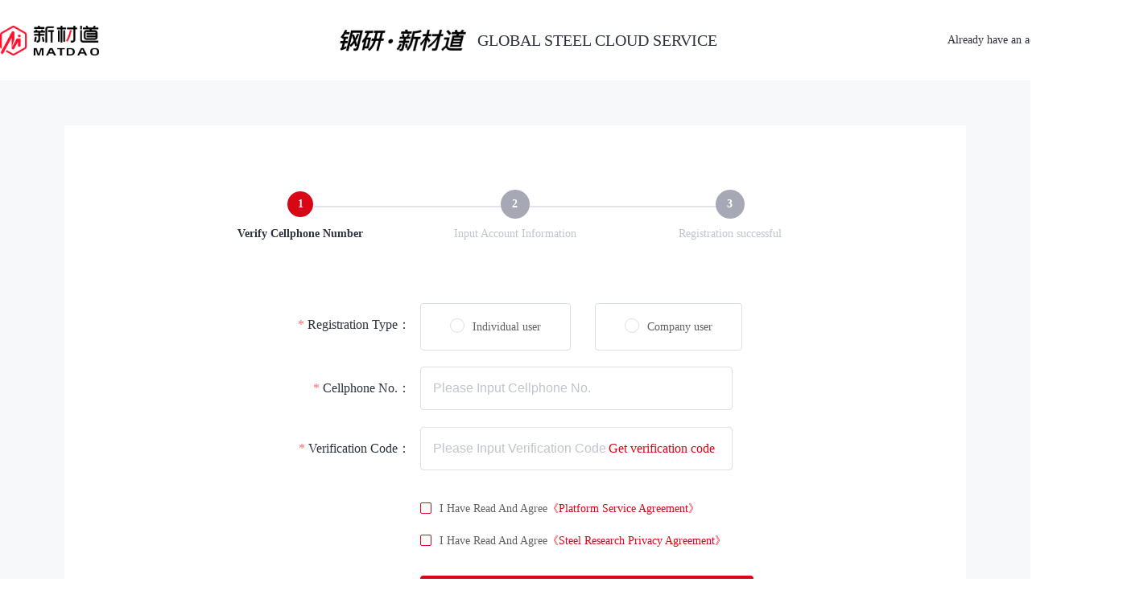

--- FILE ---
content_type: text/html; charset=utf-8
request_url: https://www.atsteel.com.cn/register
body_size: 1544
content:
<!doctype html>
<html >
  <head >
    <meta data-n-head="1" charset="utf-8"><meta data-n-head="1" name="viewport" content="width=device-width, initial-scale=1"><meta data-n-head="1" name="baidu-site-verification" content="code-9jKrlf1M5J"><meta data-n-head="1" name="description" content="云服务是钢研新材以大数据服务为核心，与钢铁产品质量能力分级服务一道构建围绕钢铁材料的研、产、造、用流程服务体系的重要一环，将持续地吸纳优质的服务资源和团队，提供瞄准材料研发、制造、应用等核心环节服务数字化的最新技术手段和模式，为用户提供优质、高效、前沿的服务解决方案。"><title>钢研·新材道</title><link data-n-head="1" rel="icon" type="image/x-icon" href="/favicon.ico"><link data-n-head="1" rel="stylesheet" href="https://cdn.bootcdn.net/ajax/libs/fullPage.js/4.0.12/fullpage.min.css"><script data-n-head="1" src="/js/flexible.js" type="text/javascript" charset="utf-8"></script><script data-n-head="1" src="/js/jquery-1.8.3.min.js" type="text/javascript" charset="utf-8"></script><script data-n-head="1" src="https://res.wx.qq.com/connect/zh_CN/htmledition/js/wxLogin.js"></script><script data-n-head="1" src="/js/wordbox.js" type="text/javascript" charset="utf-8"></script><link rel="preload" href="/_nuxt/2025411.js" as="script"><link rel="preload" href="/_nuxt/6ddc936.js" as="script"><link rel="preload" href="/_nuxt/2c61d68.js" as="script"><link rel="preload" href="/_nuxt/28276b7.js" as="script">
  </head>
  <body >
    <div id="__nuxt"><style> #nuxt-loading { background: white; visibility: hidden; opacity: 0; position: absolute; left: 0; right: 0; top: 0; bottom: 0; display: flex; justify-content: center; align-items: center; flex-direction: column; animation: nuxtLoadingIn 10s ease; -webkit-animation: nuxtLoadingIn 10s ease; animation-fill-mode: forwards; overflow: hidden; } @keyframes nuxtLoadingIn { 0% { visibility: hidden; opacity: 0; } 20% { visibility: visible; opacity: 0; } 100% { visibility: visible; opacity: 1; } } @-webkit-keyframes nuxtLoadingIn { 0% { visibility: hidden; opacity: 0; } 20% { visibility: visible; opacity: 0; } 100% { visibility: visible; opacity: 1; } } #nuxt-loading>div, #nuxt-loading>div:after { border-radius: 50%; width: 5rem; height: 5rem; } #nuxt-loading>div { font-size: 10px; position: relative; text-indent: -9999em; border: .5rem solid #F5F5F5; border-left: .5rem solid black; -webkit-transform: translateZ(0); -ms-transform: translateZ(0); transform: translateZ(0); -webkit-animation: nuxtLoading 1.1s infinite linear; animation: nuxtLoading 1.1s infinite linear; } #nuxt-loading.error>div { border-left: .5rem solid #ff4500; animation-duration: 5s; } @-webkit-keyframes nuxtLoading { 0% { -webkit-transform: rotate(0deg); transform: rotate(0deg); } 100% { -webkit-transform: rotate(360deg); transform: rotate(360deg); } } @keyframes nuxtLoading { 0% { -webkit-transform: rotate(0deg); transform: rotate(0deg); } 100% { -webkit-transform: rotate(360deg); transform: rotate(360deg); } } </style> <script> window.addEventListener('error', function () { var e = document.getElementById('nuxt-loading'); if (e) { e.className += ' error'; } }); </script> <div id="nuxt-loading" aria-live="polite" role="status"><div>Loading...</div></div> </div><script>window.__NUXT__={config:{_app:{basePath:"\u002F",assetsPath:"\u002F_nuxt\u002F",cdnURL:null}}}</script>
  <script src="/_nuxt/2025411.js"></script><script src="/_nuxt/6ddc936.js"></script><script src="/_nuxt/2c61d68.js"></script><script src="/_nuxt/28276b7.js"></script></body>
</html>


--- FILE ---
content_type: application/javascript; charset=UTF-8
request_url: https://www.atsteel.com.cn/js/flexible.js
body_size: 458
content:
// 设置 rem 函数
function fnResize() {
  var deviceWidth = document.documentElement.clientWidth || window.innerWidth;
  document.documentElement.style.fontSize = (deviceWidth / 19.2) + 'px';
}
// 初始化
fnResize()
// 改变窗口大小时重新设置 rem
window.onresize = function () {
  fnResize()
}

window.hostname = '';
try {
  window.hostname = getProtocolSpecificInfo()
}
catch (e) {
  window.hostname = ipAddress.backstageIp
}
function getProtocolSpecificInfo() {
  const protocol = window.location.protocol;
  if (protocol === 'http:') {
    // 获取IP地址和端口号
    const ip = window.location.hostname;
    const port = window.location.port || 80;
    return `${protocol}//${ip}:${port}`;
  } else if (protocol === 'https:') {
    // 获取域名
    return `${protocol}//${window.location.hostname}`
  }
}


--- FILE ---
content_type: application/javascript; charset=UTF-8
request_url: https://www.atsteel.com.cn/js/wordbox.js
body_size: 2640
content:
(function (window, $) {

  'use strict';

  function WordBox(wrapper, options) {
    var defaults = {
      isLead: false, // 是否包含“全部”分类，该lead分类会始终显示在第一个位置上
      leadWord: null,
      words: null,
      colors: ['#cc5b34', '#c27c4d'],
      isFixedWidth: true,
      width: 1000,
      height: 200
    };
    this.options = $.extend(false, defaults, options);
    this.$wrapper = $(wrapper);
    if (!this.$wrapper || this.options.words.length < 1) {
      return false;
    }
    this._create();
    this._bindListener();
    return this;
  }

  WordBox.prototype = {
    words: [],
    colors: [],
    colorPos: 0,

    _create: function () {

      if (this.options.isLead && this.options.leadWord) {
        this.words = [this.options.leadWord].concat(this._randArray(this.options.words));
      } else {
        this.words = this._randArray(this.options.words);
      }

      //容器宽高初始化
      if (this.options.isFixedWidth) {
        this.$wrapper.width(this.options.width);
        this.$wrapper.height(this.options.height);
      } else {
        // 容器宽高根据父级元素自适应
        this.$wrapper.width(this.$wrapper.parent().width());
        this.$wrapper.height(this.$wrapper.parent().height());
      }

      this.fillRect(this.$wrapper,
        0,
        0,
        this.$wrapper.width(),
        this.$wrapper.height(),
        this.words);

    },

    /*
     * 递归创建box
     */
    fillRect: function (wrapper, left, top, width, height, words) {
      var wordLen = words.length,
        ratio = width / height,
        dot = this._randRange(1, 2, 0.5),
        wordLen1 = Math.round(wordLen * dot[0]),
        wordLen2 = wordLen - wordLen1;

      if (wordLen == 1) {
        this._createBox(wrapper,
          left,
          top,
          width,
          height,
          words[0],
          this._getNextColor());
        return;
      }

      if (wordLen1 == 0) {
        wordLen1 = 1;
        wordLen2--;
      } else if (wordLen2 == 0) {
        wordLen2 = 1;
        wordLen1--;
      }

      if (ratio >= 2.5) {
        // 左右分割
        var leftW = Math.round(width * dot[0]),
          rightW = width - leftW;

        this.fillRect(wrapper,
          left,
          top,
          leftW,
          height,
          words.slice(0, wordLen1));
        this.fillRect(wrapper,
          left + leftW,
          top,
          rightW,
          height,
          words.slice(wordLen1));
      } else {
        // 上下分割
        var topH = Math.round(height * dot[0]),
          bottomH = height - topH;

        this.fillRect(wrapper,
          left,
          top,
          width,
          topH,
          words.slice(0, wordLen1));
        this.fillRect(wrapper,
          left,
          top + topH,
          width,
          height - topH,
          words.slice(wordLen1));
      }
    },

    /*
     * 创建box
     * @param left、right为box相对于 wrapper 绝对定位的偏移量
     */
    _createBox: function (wrapper, left, top, width, height, word, color) {
      var lineHeight = height,
        paddingTop = 0,
        wordW = this._getWordsWidth(word.title);
      // 如果box中文字的宽度超出box本身的宽度，则需要分多行显示
      if (wordW > width) {
        var line = Math.ceil(wordW / width);
        // 注意设置 line-height 属性和 padding-top 属性
        lineHeight = parseInt(this.$wrapper.css('font-size'));
        paddingTop = Math.max(0, (height - line * lineHeight) / 2);
        height -= paddingTop;
      }

      const wordStr = encodeURI(JSON.stringify(word))
      var html = '<div class="box" data-word=' + wordStr + ' data-value="' + word.constant_value + '"  style="width:' + width + 'px;' +
        'height:' + height + 'px;' +
        'line-height:' + lineHeight + 'px;' +
        'top:' + top + 'px;' +
        'left:' + left + 'px;' +
        'background-color:' + color + ';' +
        (paddingTop ? ('padding-top:' + paddingTop + 'px;') : '') +
        '">' + '' + word.constant_text + '</div>';
      $(wrapper).append(html);
    },

    /* 将base随机分成num份
     * @param base:    被分割的数
     * @param num:     分割的份数         
     * @param round:   base被分割之后两部分的最大差，为了避免每部分太大或太小
     * @param 返回值:  包含num个分界点的数组
     */
    _randRange: function (base, num, round) {
      var center = base / num,
        min = center * (1 - round),
        max = center * (1 + round),
        rand = Math.random() * (max - min) + min;

      if (num == 1) {
        return [base];
      }

      return [rand].concat(this._randRange(base - rand, num - 1, round));
    },


    /*
     * 每次绘制box时获取color列表中下一个颜色值
     */
    _getNextColor: function () {
      var color = this.options.colors[this.colorPos % this.options.colors.length];
      this.colorPos++;
      return color;
    },

    /*
     * 获取指定字体大小的word的宽度，根据该宽度和 box 宽度判断是否分行
     */
    _getWordsWidth: function (word) {

      if ($('#get_ww').size() < 1) {
        $('<div id="get_ww" style="display:block;visibility:hidden;font-size:' + this.$wrapper.css('font-size') + 'px"><span></span></div>').appendTo('body');
      }
      $('#get_ww span').html(word);
      return $('#get_ww span').width();
    },

    /*
     * 随机排列数组元素
     */
    _randArray: function (array) {
      var clone = array.slice(),
        ret = [],
        rand;
      for (var i = 0, len = array.length; i < len; i++) {
        rand = Math.floor(Math.random() * clone.length);
        var tmp = clone[0];
        clone[0] = clone[rand];
        clone[rand] = tmp;
        ret.push(clone[0]);
        clone = clone.slice(1);
      }
      return ret;
    },

    /*
     * 绑定窗口大小改变事件
     */
    _bindListener: function () {
      if (!this.options.isFixedWidth) {
        var _this = this,
          timer = null;
        $(window).bind('resize', function () {
          if (timer) {
            clearTimeout(window.timer);
            timer = null;
          }
          timer = setTimeout(function () {
            // 响应式 wordbox 根据父级元素宽度和高度的变化来改变自身的宽度和高度，重新绘制
            if (_this.$wrapper.width() != _this.$wrapper.parent().width() ||
              _this.$wrapper.height() != _this.$wrapper.parent().height()) {
              _this.$wrapper.width(_this.$wrapper.parent().width());
              _this.$wrapper.height(_this.$wrapper.parent().height());
              // 清除之前绘制的wordbox
              _this.$wrapper.empty();
              // 重新绘制wordbox
              _this.fillRect(_this.$wrapper,
                0,
                0,
                _this.$wrapper.width(),
                _this.$wrapper.height(),
                _this.words);
            }
          }, 800);
        });
      }
    }
  };

  window.WordBox = WordBox;

  $.fn.wordbox = function (options) {

    var instance = new WordBox(this, options);

    if (!instance) {
      console.log("创建失败");
      return null;
    }

    // 返回jquery对象 
    // this指的是应用插件的元素，而不是instance
    return $(this);
  };

})(window, jQuery);

--- FILE ---
content_type: application/javascript; charset=UTF-8
request_url: https://www.atsteel.com.cn/_nuxt/28276b7.js
body_size: 89069
content:
(window.webpackJsonp=window.webpackJsonp||[]).push([[24],{1:function(e,t,n){"use strict";n.d(t,"k",(function(){return S})),n.d(t,"m",(function(){return v})),n.d(t,"l",(function(){return _})),n.d(t,"e",(function(){return C})),n.d(t,"b",(function(){return P})),n.d(t,"s",(function(){return D})),n.d(t,"g",(function(){return M})),n.d(t,"h",(function(){return T})),n.d(t,"d",(function(){return x})),n.d(t,"r",(function(){return O})),n.d(t,"j",(function(){return w})),n.d(t,"t",(function(){return I})),n.d(t,"o",(function(){return E})),n.d(t,"q",(function(){return L})),n.d(t,"f",(function(){return N})),n.d(t,"c",(function(){return j})),n.d(t,"i",(function(){return z})),n.d(t,"p",(function(){return U})),n.d(t,"a",(function(){return V})),n.d(t,"v",(function(){return W})),n.d(t,"n",(function(){return K})),n.d(t,"u",(function(){return Y}));var r=n(22),o=n(9),c=n(17),l=n(15),m=(n(56),n(50),n(28),n(57),n(61),n(32),n(59),n(135),n(58),n(51),n(31),n(60),n(225),n(39),n(40),n(30),n(23),n(18),n(313),n(29),n(38),n(62),n(45),n(314),n(77),n(169),n(142),n(44),n(2)),d=n(71);function h(e,t){var n=Object.keys(e);if(Object.getOwnPropertySymbols){var r=Object.getOwnPropertySymbols(e);t&&(r=r.filter((function(t){return Object.getOwnPropertyDescriptor(e,t).enumerable}))),n.push.apply(n,r)}return n}function f(e){for(var t=1;t<arguments.length;t++){var n=null!=arguments[t]?arguments[t]:{};t%2?h(Object(n),!0).forEach((function(t){Object(c.a)(e,t,n[t])})):Object.getOwnPropertyDescriptors?Object.defineProperties(e,Object.getOwnPropertyDescriptors(n)):h(Object(n)).forEach((function(t){Object.defineProperty(e,t,Object.getOwnPropertyDescriptor(n,t))}))}return e}function y(e,t){var n="undefined"!=typeof Symbol&&e[Symbol.iterator]||e["@@iterator"];if(!n){if(Array.isArray(e)||(n=function(e,a){if(e){if("string"==typeof e)return R(e,a);var t={}.toString.call(e).slice(8,-1);return"Object"===t&&e.constructor&&(t=e.constructor.name),"Map"===t||"Set"===t?Array.from(e):"Arguments"===t||/^(?:Ui|I)nt(?:8|16|32)(?:Clamped)?Array$/.test(t)?R(e,a):void 0}}(e))||t&&e&&"number"==typeof e.length){n&&(e=n);var r=0,o=function(){};return{s:o,n:function(){return r>=e.length?{done:!0}:{done:!1,value:e[r++]}},e:function(e){throw e},f:o}}throw new TypeError("Invalid attempt to iterate non-iterable instance.\nIn order to be iterable, non-array objects must have a [Symbol.iterator]() method.")}var c,a=!0,u=!1;return{s:function(){n=n.call(e)},n:function(){var e=n.next();return a=e.done,e},e:function(e){u=!0,c=e},f:function(){try{a||null==n.return||n.return()}finally{if(u)throw c}}}}function R(e,a){(null==a||a>e.length)&&(a=e.length);for(var t=0,n=Array(a);t<a;t++)n[t]=e[t];return n}function S(e){m.default.config.errorHandler&&m.default.config.errorHandler(e)}function v(e){return e.then((function(e){return e.default||e}))}function _(e){return e.$options&&"function"==typeof e.$options.fetch&&!e.$options.fetch.length}function C(e){var t,n=arguments.length>1&&void 0!==arguments[1]?arguments[1]:[],r=y(e.$children||[]);try{for(r.s();!(t=r.n()).done;){var o=t.value;o.$fetch&&n.push(o),o.$children&&C(o,n)}}catch(e){r.e(e)}finally{r.f()}return n}function P(e,t){if(t||!e.options.__hasNuxtData){var n=e.options._originDataFn||e.options.data||function(){return{}};e.options._originDataFn=n,e.options.data=function(){var data=n.call(this,this);return this.$ssrContext&&(t=this.$ssrContext.asyncData[e.cid]),f(f({},data),t)},e.options.__hasNuxtData=!0,e._Ctor&&e._Ctor.options&&(e._Ctor.options.data=e.options.data)}}function D(e){return e.options&&e._Ctor===e||(e.options?(e._Ctor=e,e.extendOptions=e.options):(e=m.default.extend(e))._Ctor=e,!e.options.name&&e.options.__file&&(e.options.name=e.options.__file)),e}function M(e){var t=arguments.length>1&&void 0!==arguments[1]&&arguments[1],n=arguments.length>2&&void 0!==arguments[2]?arguments[2]:"components";return Array.prototype.concat.apply([],e.matched.map((function(e,r){return Object.keys(e[n]).map((function(o){return t&&t.push(r),e[n][o]}))})))}function T(e){return M(e,arguments.length>1&&void 0!==arguments[1]&&arguments[1],"instances")}function x(e,t){return Array.prototype.concat.apply([],e.matched.map((function(e,n){return Object.keys(e.components).reduce((function(r,o){return e.components[o]?r.push(t(e.components[o],e.instances[o],e,o,n)):delete e.components[o],r}),[])})))}function O(e,t){return Promise.all(x(e,function(){var e=Object(o.a)(regeneratorRuntime.mark((function e(n,r,o,c){var l,m;return regeneratorRuntime.wrap((function(e){for(;;)switch(e.prev=e.next){case 0:if("function"!=typeof n||n.options){e.next=11;break}return e.prev=1,e.next=4,n();case 4:n=e.sent,e.next=11;break;case 7:throw e.prev=7,e.t0=e.catch(1),e.t0&&"ChunkLoadError"===e.t0.name&&"undefined"!=typeof window&&window.sessionStorage&&(l=Date.now(),(!(m=parseInt(window.sessionStorage.getItem("nuxt-reload")))||m+6e4<l)&&(window.sessionStorage.setItem("nuxt-reload",l),window.location.reload(!0))),e.t0;case 11:return o.components[c]=n=D(n),e.abrupt("return","function"==typeof t?t(n,r,o,c):n);case 13:case"end":return e.stop()}}),e,null,[[1,7]])})));return function(t,n,r,o){return e.apply(this,arguments)}}()))}function w(e){return A.apply(this,arguments)}function A(){return(A=Object(o.a)(regeneratorRuntime.mark((function e(t){return regeneratorRuntime.wrap((function(e){for(;;)switch(e.prev=e.next){case 0:if(t){e.next=2;break}return e.abrupt("return");case 2:return e.next=4,O(t);case 4:return e.abrupt("return",f(f({},t),{},{meta:M(t).map((function(e,n){return f(f({},e.options.meta),(t.matched[n]||{}).meta)}))}));case 5:case"end":return e.stop()}}),e)})))).apply(this,arguments)}function I(e,t){return k.apply(this,arguments)}function k(){return(k=Object(o.a)(regeneratorRuntime.mark((function e(t,n){var o,c,m,h;return regeneratorRuntime.wrap((function(e){for(;;)switch(e.prev=e.next){case 0:return t.context||(t.context={isStatic:!1,isDev:!1,isHMR:!1,app:t,store:t.store,payload:n.payload,error:n.error,base:t.router.options.base,env:{}},n.req&&(t.context.req=n.req),n.res&&(t.context.res=n.res),n.ssrContext&&(t.context.ssrContext=n.ssrContext),t.context.redirect=function(e,path,n){if(e){t.context._redirected=!0;var o=Object(r.a)(path);if("number"==typeof e||"undefined"!==o&&"object"!==o||(n=path||{},path=e,o=Object(r.a)(path),e=302),"object"===o&&(path=t.router.resolve(path).route.fullPath),!/(^[.]{1,2}\/)|(^\/(?!\/))/.test(path))throw path=Object(d.d)(path,n),window.location.assign(path),new Error("ERR_REDIRECT");t.context.next({path:path,query:n,status:e})}},t.context.nuxtState=window.__NUXT__),e.next=3,Promise.all([w(n.route),w(n.from)]);case 3:o=e.sent,c=Object(l.a)(o,2),m=c[0],h=c[1],n.route&&(t.context.route=m),n.from&&(t.context.from=h),n.error&&(t.context.error=n.error),t.context.next=n.next,t.context._redirected=!1,t.context._errored=!1,t.context.isHMR=!1,t.context.params=t.context.route.params||{},t.context.query=t.context.route.query||{};case 16:case"end":return e.stop()}}),e)})))).apply(this,arguments)}function E(e,t,n){return!e.length||t._redirected||t._errored||n&&n.aborted?Promise.resolve():L(e[0],t).then((function(){return E(e.slice(1),t,n)}))}function L(e,t){var n;return(n=2===e.length?new Promise((function(n){e(t,(function(e,data){e&&t.error(e),n(data=data||{})}))})):e(t))&&n instanceof Promise&&"function"==typeof n.then?n:Promise.resolve(n)}function N(base,e){if("hash"===e)return window.location.hash.replace(/^#\//,"");base=decodeURI(base).slice(0,-1);var path=decodeURI(window.location.pathname);base&&path.startsWith(base)&&(path=path.slice(base.length));var t=(path||"/")+window.location.search+window.location.hash;return Object(d.c)(t)}function j(e,t){return function(e,t){for(var n=new Array(e.length),i=0;i<e.length;i++)"object"===Object(r.a)(e[i])&&(n[i]=new RegExp("^(?:"+e[i].pattern+")$",Q(t)));return function(t,r){for(var path="",data=t||{},o=(r||{}).pretty?B:encodeURIComponent,c=0;c<e.length;c++){var l=e[c];if("string"!=typeof l){var m=data[l.name||"pathMatch"],d=void 0;if(null==m){if(l.optional){l.partial&&(path+=l.prefix);continue}throw new TypeError('Expected "'+l.name+'" to be defined')}if(Array.isArray(m)){if(!l.repeat)throw new TypeError('Expected "'+l.name+'" to not repeat, but received `'+JSON.stringify(m)+"`");if(0===m.length){if(l.optional)continue;throw new TypeError('Expected "'+l.name+'" to not be empty')}for(var h=0;h<m.length;h++){if(d=o(m[h]),!n[c].test(d))throw new TypeError('Expected all "'+l.name+'" to match "'+l.pattern+'", but received `'+JSON.stringify(d)+"`");path+=(0===h?l.prefix:l.delimiter)+d}}else{if(d=l.asterisk?H(m):o(m),!n[c].test(d))throw new TypeError('Expected "'+l.name+'" to match "'+l.pattern+'", but received "'+d+'"');path+=l.prefix+d}}else path+=l}return path}}(function(e,t){var n,r=[],o=0,c=0,path="",l=t&&t.delimiter||"/";for(;null!=(n=F.exec(e));){var m=n[0],d=n[1],h=n.index;if(path+=e.slice(c,h),c=h+m.length,d)path+=d[1];else{var f=e[c],y=n[2],R=n[3],S=n[4],v=n[5],_=n[6],C=n[7];path&&(r.push(path),path="");var P=null!=y&&null!=f&&f!==y,D="+"===_||"*"===_,M="?"===_||"*"===_,T=n[2]||l,pattern=S||v;r.push({name:R||o++,prefix:y||"",delimiter:T,optional:M,repeat:D,partial:P,asterisk:Boolean(C),pattern:pattern?G(pattern):C?".*":"[^"+$(T)+"]+?"})}}c<e.length&&(path+=e.substr(c));path&&r.push(path);return r}(e,t),t)}function z(e,t){var n={},r=f(f({},e),t);for(var o in r)String(e[o])!==String(t[o])&&(n[o]=!0);return n}function U(e){var t;if(e.message||"string"==typeof e)t=e.message||e;else try{t=JSON.stringify(e,null,2)}catch(n){t="[".concat(e.constructor.name,"]")}return f(f({},e),{},{message:t,statusCode:e.statusCode||e.status||e.response&&e.response.status||500})}window.onNuxtReadyCbs=[],window.onNuxtReady=function(e){window.onNuxtReadyCbs.push(e)};var F=new RegExp(["(\\\\.)","([\\/.])?(?:(?:\\:(\\w+)(?:\\(((?:\\\\.|[^\\\\()])+)\\))?|\\(((?:\\\\.|[^\\\\()])+)\\))([+*?])?|(\\*))"].join("|"),"g");function B(e,t){var n=t?/[?#]/g:/[/?#]/g;return encodeURI(e).replace(n,(function(e){return"%"+e.charCodeAt(0).toString(16).toUpperCase()}))}function H(e){return B(e,!0)}function $(e){return e.replace(/([.+*?=^!:${}()[\]|/\\])/g,"\\$1")}function G(e){return e.replace(/([=!:$/()])/g,"\\$1")}function Q(e){return e&&e.sensitive?"":"i"}function V(e,t,n){e.$options[t]||(e.$options[t]=[]),e.$options[t].includes(n)||e.$options[t].push(n)}var W=d.b,K=(d.e,d.a);function Y(e){try{window.history.scrollRestoration=e}catch(e){}}},113:function(e,t,n){"use strict";n.d(t,"a",(function(){return l}));var r=n(84),o=n.n(r),c=function(e){for(var t=[],i=0,n=(t=document.cookie.split("; ")).length;i<n;i++){var r=t[i].split("=");if(r[0]==e)return r[1]}return""};o.a.defaults.withCredentials=!0;var l=o.a.create({timeout:6e4,withCredentials:!0});l.defaults.headers.common={},l.adornUrl=function(e,t,n){return t+e},l.interceptors.request.use((function(e){-1!=e.url.indexOf("/atsteel/pay/wxpay/native/order")&&(e.responseType="arraybuffer"),-1==e.url.indexOf("/atsteel/loginCustom/verifyCode")&&-1==e.url.indexOf("/atsteel/cloudService/drawing/download")||(e.responseType="blob"),console.log(c());var t=c("token")||"";return e.headers.common.Authorization="Bearer ".concat(t),e}),(function(){}))},131:function(e,t,n){"use strict";var r={};r.lang=n(598),r.lang=r.lang.default||r.lang,t.a=r},16:function(e,t,n){"use strict";n.d(t,"a",(function(){return r})),n.d(t,"c",(function(){return c})),n.d(t,"b",(function(){return o}));var r=function(e){if(document.cookie.length>0){var t=document.cookie.indexOf(e+"=");if(-1!=t){t=t+e.length+1;var n=document.cookie.indexOf(";",t);return-1==n&&(n=document.cookie.length),unescape(document.cookie.substring(t,n))}}return""},o=function(e){var t=new Date;t.setTime(t.getTime()-1);var n=r(e);null!=n&&(document.cookie=e+"="+n+";expires="+t.toGMTString())},c=function(e,t){document.cookie=e+"="+escape(t)+";path=/"}},168:function(e,t,n){"use strict";n(28),n(57),n(61),n(32),n(60),n(59),n(58),n(51),n(31),n(18),n(29),n(38),n(62),n(45),n(30),n(44),n(76);var r=n(2);function o(e,t){var n="undefined"!=typeof Symbol&&e[Symbol.iterator]||e["@@iterator"];if(!n){if(Array.isArray(e)||(n=function(e,a){if(e){if("string"==typeof e)return c(e,a);var t={}.toString.call(e).slice(8,-1);return"Object"===t&&e.constructor&&(t=e.constructor.name),"Map"===t||"Set"===t?Array.from(e):"Arguments"===t||/^(?:Ui|I)nt(?:8|16|32)(?:Clamped)?Array$/.test(t)?c(e,a):void 0}}(e))||t&&e&&"number"==typeof e.length){n&&(e=n);var r=0,o=function(){};return{s:o,n:function(){return r>=e.length?{done:!0}:{done:!1,value:e[r++]}},e:function(e){throw e},f:o}}throw new TypeError("Invalid attempt to iterate non-iterable instance.\nIn order to be iterable, non-array objects must have a [Symbol.iterator]() method.")}var l,a=!0,u=!1;return{s:function(){n=n.call(e)},n:function(){var e=n.next();return a=e.done,e},e:function(e){u=!0,l=e},f:function(){try{a||null==n.return||n.return()}finally{if(u)throw l}}}}function c(e,a){(null==a||a>e.length)&&(a=e.length);for(var t=0,n=Array(a);t<a;t++)n[t]=e[t];return n}var l=window.requestIdleCallback||function(e){var t=Date.now();return setTimeout((function(){e({didTimeout:!1,timeRemaining:function(){return Math.max(0,50-(Date.now()-t))}})}),1)},m=window.cancelIdleCallback||function(e){clearTimeout(e)},d=window.IntersectionObserver&&new window.IntersectionObserver((function(e){e.forEach((function(e){var t=e.intersectionRatio,link=e.target;t<=0||!link.__prefetch||link.__prefetch()}))}));t.a={name:"NuxtLink",extends:r.default.component("RouterLink"),props:{prefetch:{type:Boolean,default:!0},noPrefetch:{type:Boolean,default:!1}},mounted:function(){this.prefetch&&!this.noPrefetch&&(this.handleId=l(this.observe,{timeout:2e3}))},beforeDestroy:function(){m(this.handleId),this.__observed&&(d.unobserve(this.$el),delete this.$el.__prefetch)},methods:{observe:function(){d&&this.shouldPrefetch()&&(this.$el.__prefetch=this.prefetchLink.bind(this),d.observe(this.$el),this.__observed=!0)},shouldPrefetch:function(){return this.getPrefetchComponents().length>0},canPrefetch:function(){var e=navigator.connection;return!(this.$nuxt.isOffline||e&&((e.effectiveType||"").includes("2g")||e.saveData))},getPrefetchComponents:function(){return this.$router.resolve(this.to,this.$route,this.append).resolved.matched.map((function(e){return e.components.default})).filter((function(e){return"function"==typeof e&&!e.options&&!e.__prefetched}))},prefetchLink:function(){if(this.canPrefetch()){d.unobserve(this.$el);var e,t=o(this.getPrefetchComponents());try{for(t.s();!(e=t.n()).done;){var n=e.value,r=n();r instanceof Promise&&r.catch((function(){})),n.__prefetched=!0}}catch(e){t.e(e)}finally{t.f()}}}}}},227:function(e,t,n){e.exports=n.p+"img/404_cloud.5aa8dff.png"},238:function(e){e.exports=JSON.parse('{"//":"新版官网地址","receptionIp":"https://old.matdao.com/","backstageIp":"https://old.matdao.com/","downIp":"https://127.0.0.1:91","paymentIp":"http://test.at-database.com.cn","oldWebsiteIp":"https://matdao.atsteel.com.cn","oldWebsiteYFWIp":"http://39.105.131.129:9712","filingIp":"http://beian.miit.gov.cn","pay_pathIp":"https://old.atsteel.com.cn","glyIp":"https://todaymic.global-dsc.cn","glyDownIp":"https://todaymic.global-dsc.cn","ssoIp":"https://auth.matdao.com/","newWebsiteIp":"https://www.matdao.com/"}')},317:function(e,t,n){var content=n(505);content.__esModule&&(content=content.default),"string"==typeof content&&(content=[[e.i,content,""]]),content.locals&&(e.exports=content.locals);(0,n(74).default)("59b3c390",content,!0,{sourceMap:!1})},318:function(e,t,n){var content=n(507);content.__esModule&&(content=content.default),"string"==typeof content&&(content=[[e.i,content,""]]),content.locals&&(e.exports=content.locals);(0,n(74).default)("709683a2",content,!0,{sourceMap:!1})},319:function(e,t,n){var content=n(515);content.__esModule&&(content=content.default),"string"==typeof content&&(content=[[e.i,content,""]]),content.locals&&(e.exports=content.locals);(0,n(74).default)("5c957db4",content,!0,{sourceMap:!1})},325:function(e,t,n){var content=n(535);content.__esModule&&(content=content.default),"string"==typeof content&&(content=[[e.i,content,""]]),content.locals&&(e.exports=content.locals);(0,n(74).default)("5461952a",content,!0,{sourceMap:!1})},326:function(e,t,n){var content=n(537);content.__esModule&&(content=content.default),"string"==typeof content&&(content=[[e.i,content,""]]),content.locals&&(e.exports=content.locals);(0,n(74).default)("c837bc16",content,!0,{sourceMap:!1})},34:function(e,t,n){"use strict";t.a={ROUTER_LOADING_DALAY:50,ROUTER_LOADING_TIMEOUT:5e3,EVENT_TOKE:"Authorization",AJAX_SUCCESS:200,RES_CODE:0,RES_CODE1:-1,NO_TOKEN:-100,INVALID_TOKEN:-101,URL_IMG:"https://old.matdao.com",URL_DOWN:"https://old.matdao.com",pay_path:"https://old.matdao.com",URL_LINK:"https://old.matdao.com",URL_API:"https://old.matdao.com",PUBLICKEY:"MIICdgIBADANBgkqhkiG9w0BAQEFAASCAmAwggJcAgEAAoGBAI8USycGS9Oxn5x5NOkFrf6SMkYR5s6zXAnyxnCnGLoRUMVyQdX6F4cNnxSTzDUbi2b8zvaoDY7/k3YQKnY6+mWFSsL9ipwYk1A2zCUMHgkbf2+rSZCM1Ig3df+/oiDvng8BYOL3dhQKx3lnGgVuOWIPi+yA5Z5a0ggs/Bt6iI1PAgMBAAECgYBG58mul0IwsM/mnXKJIFVv2UeszeZR/TTZgUSyQzzPyRD8KHlT71KFjUyOyAflMbdN3G88cV/2w9VyJuTEHspDkspbwUX1Gtm/XAZiX4xNUyTPGxG/4Yxu5uH1akYL4obqapoqquyusn4Qnje3n2FSKmdTOQbuuJlRRD5qUAElYQJBANLqjeMH1JoZRM40Re6rbz0d3sBhi0A6Z0Rk9EDJXM3T/PNCPTdSISXy0xRhtfle55jTkLLLS2TL/cbetRrp0bkCQQCtqapxF4O3TRUfDcVvZu2tXkDp5AJPO3WQIzABGPE2yAeLRQYoYWrqZ8FjeZmy3RVGAwW2WC+e5I7O+6C/B/tHAkBBQp4AX03jGGp3uyjgPl8+890WfZgOmYOWX/5LhYKXlT4xLo+ubFUhXs79AXbC4CCc4ulkyQ5c89lkDUjQOQTRAkAEcvdR5GdUd94VqJWpT/rA2UxScav5ea1+Xtho/smXPLKsx7zrpetGTBgxQzlD0tQrsgIgdMvrhzF9bgblPgAbAkEAtoKd2YewuQQAbO/0okPQrTUZRNcA12IFdST3CmERYijxD5YOQ/YwWPjtB7MBuRW9adjv2pmOxoUr4n0PUOmYJQ=="}},345:function(e,t,n){"use strict";var r=n(9),o=(n(56),n(18),n(76),n(2)),c=n(1),l=window.__NUXT__;function m(){if(!this._hydrated)return this.$fetch()}function d(){if((e=this).$vnode&&e.$vnode.elm&&e.$vnode.elm.dataset&&e.$vnode.elm.dataset.fetchKey){var e;this._hydrated=!0,this._fetchKey=this.$vnode.elm.dataset.fetchKey;var data=l.fetch[this._fetchKey];if(data&&data._error)this.$fetchState.error=data._error;else for(var t in data)o.default.set(this.$data,t,data[t])}}function h(){var e=this;return this._fetchPromise||(this._fetchPromise=f.call(this).then((function(){delete e._fetchPromise}))),this._fetchPromise}function f(){return y.apply(this,arguments)}function y(){return(y=Object(r.a)(regeneratorRuntime.mark((function e(){var t,n,r,o=this;return regeneratorRuntime.wrap((function(e){for(;;)switch(e.prev=e.next){case 0:return this.$nuxt.nbFetching++,this.$fetchState.pending=!0,this.$fetchState.error=null,this._hydrated=!1,t=null,n=Date.now(),e.prev=6,e.next=9,this.$options.fetch.call(this);case 9:e.next=15;break;case 11:e.prev=11,e.t0=e.catch(6),t=Object(c.p)(e.t0);case 15:if(!((r=this._fetchDelay-(Date.now()-n))>0)){e.next=19;break}return e.next=19,new Promise((function(e){return setTimeout(e,r)}));case 19:this.$fetchState.error=t,this.$fetchState.pending=!1,this.$fetchState.timestamp=Date.now(),this.$nextTick((function(){return o.$nuxt.nbFetching--}));case 23:case"end":return e.stop()}}),e,this,[[6,11]])})))).apply(this,arguments)}t.a={beforeCreate:function(){Object(c.l)(this)&&(this._fetchDelay="number"==typeof this.$options.fetchDelay?this.$options.fetchDelay:200,o.default.util.defineReactive(this,"$fetchState",{pending:!1,error:null,timestamp:Date.now()}),this.$fetch=h.bind(this),Object(c.a)(this,"created",d),Object(c.a)(this,"beforeMount",m))}}},347:function(e,t,n){"use strict";n.r(t);n(31);var r=void 0,o={name:"breadcrumb",data:function(){return{id:""}},props:{lists:{type:Array,default:function(){return[{path:"/",name:r.$t("Home")}]}}}},c=(n(534),n(536),n(55)),component=Object(c.a)(o,(function(){var e=this,t=e._self._c;return e.$store.getters.shouldHideContent?t("div",{staticClass:"bread-m"},[t("span",[e._v(e._s(e.$t("CurrentLocation"))+"：")]),e._v(" "),t("el-breadcrumb",{staticClass:"bread-list",attrs:{"separator-class":"el-icon-arrow-right"}},e._l(e.lists,(function(n,r){return t("el-breadcrumb-item",{key:r},[t("a",{attrs:{href:n.path?n.path:""}},[e._v("\n        "+e._s(n.name||e.$t("Home"))+"\n      ")])])})),1)],1):e._e()}),[],!1,null,"3c0914f4",null);t.default=component.exports},351:function(e,t,n){e.exports=n.p+"img/cloud-bz.4987b37.png"},352:function(e,t){e.exports="[data-uri]"},371:function(e,t){e.exports="[data-uri]"},386:function(e,t,n){n(387),e.exports=n(388)},388:function(e,t,n){"use strict";n.r(t),function(e){var t=n(22),r=n(9),o=(n(175),n(373),n(405),n(406),n(56),n(28),n(57),n(61),n(50),n(32),n(60),n(59),n(58),n(51),n(31),n(23),n(18),n(29),n(38),n(62),n(45),n(30),n(44),n(76),n(2)),c=n(336),l=n(131),m=n(1),d=n(72),h=n(345),f=n(168);function y(e,t){var n="undefined"!=typeof Symbol&&e[Symbol.iterator]||e["@@iterator"];if(!n){if(Array.isArray(e)||(n=function(e,a){if(e){if("string"==typeof e)return R(e,a);var t={}.toString.call(e).slice(8,-1);return"Object"===t&&e.constructor&&(t=e.constructor.name),"Map"===t||"Set"===t?Array.from(e):"Arguments"===t||/^(?:Ui|I)nt(?:8|16|32)(?:Clamped)?Array$/.test(t)?R(e,a):void 0}}(e))||t&&e&&"number"==typeof e.length){n&&(e=n);var r=0,o=function(){};return{s:o,n:function(){return r>=e.length?{done:!0}:{done:!1,value:e[r++]}},e:function(e){throw e},f:o}}throw new TypeError("Invalid attempt to iterate non-iterable instance.\nIn order to be iterable, non-array objects must have a [Symbol.iterator]() method.")}var c,a=!0,u=!1;return{s:function(){n=n.call(e)},n:function(){var e=n.next();return a=e.done,e},e:function(e){u=!0,c=e},f:function(){try{a||null==n.return||n.return()}finally{if(u)throw c}}}}function R(e,a){(null==a||a>e.length)&&(a=e.length);for(var t=0,n=Array(a);t<a;t++)n[t]=e[t];return n}o.default.__nuxt__fetch__mixin__||(o.default.mixin(h.a),o.default.__nuxt__fetch__mixin__=!0),o.default.component(f.a.name,f.a),o.default.component("NLink",f.a),e.fetch||(e.fetch=c.a);var S,v,_=[],C=window.__NUXT__||{},P=C.config||{};P._app&&(n.p=Object(m.v)(P._app.cdnURL,P._app.assetsPath)),Object.assign(o.default.config,{silent:!0,performance:!1});var D=o.default.config.errorHandler||console.error;function M(e,t,n){for(var r=function(component){var e=function(component,e){if(!component||!component.options||!component.options[e])return{};var option=component.options[e];if("function"==typeof option){for(var t=arguments.length,n=new Array(t>2?t-2:0),r=2;r<t;r++)n[r-2]=arguments[r];return option.apply(void 0,n)}return option}(component,"transition",t,n)||{};return"string"==typeof e?{name:e}:e},o=n?Object(m.g)(n):[],c=Math.max(e.length,o.length),l=[],d=function(){var t=Object.assign({},r(e[i])),n=Object.assign({},r(o[i]));Object.keys(t).filter((function(e){return void 0!==t[e]&&!e.toLowerCase().includes("leave")})).forEach((function(e){n[e]=t[e]})),l.push(n)},i=0;i<c;i++)d();return l}function T(e,t,n){return x.apply(this,arguments)}function x(){return(x=Object(r.a)(regeneratorRuntime.mark((function e(t,n,r){var o,c,l,d,h=this;return regeneratorRuntime.wrap((function(e){for(;;)switch(e.prev=e.next){case 0:if(this._routeChanged=Boolean(S.nuxt.err)||n.name!==t.name,this._paramChanged=!this._routeChanged&&n.path!==t.path,this._queryChanged=!this._paramChanged&&n.fullPath!==t.fullPath,this._diffQuery=this._queryChanged?Object(m.i)(t.query,n.query):[],(this._routeChanged||this._paramChanged)&&this.$loading.start&&!this.$loading.manual&&this.$loading.start(),e.prev=5,!this._queryChanged){e.next=12;break}return e.next=9,Object(m.r)(t,(function(e,t){return{Component:e,instance:t}}));case 9:o=e.sent,o.some((function(e){var r=e.Component,o=e.instance,c=r.options.watchQuery;return!0===c||(Array.isArray(c)?c.some((function(e){return h._diffQuery[e]})):"function"==typeof c&&c.apply(o,[t.query,n.query]))}))&&this.$loading.start&&!this.$loading.manual&&this.$loading.start();case 12:r(),e.next=26;break;case 15:if(e.prev=15,e.t0=e.catch(5),c=e.t0||{},l=c.statusCode||c.status||c.response&&c.response.status||500,d=c.message||"",!/^Loading( CSS)? chunk (\d)+ failed\./.test(d)){e.next=23;break}return window.location.reload(!0),e.abrupt("return");case 23:this.error({statusCode:l,message:d}),this.$nuxt.$emit("routeChanged",t,n,c),r();case 26:case"end":return e.stop()}}),e,this,[[5,15]])})))).apply(this,arguments)}function O(e,t){return C.serverRendered&&t&&Object(m.b)(e,t),e._Ctor=e,e}function w(e,t,n,r){var o=this,c=["lang","nuxti18n"],d=!1;if(void 0!==n&&(c=[],(n=Object(m.s)(n)).options.middleware&&(c=c.concat(n.options.middleware)),e.forEach((function(e){e.options.middleware&&(c=c.concat(e.options.middleware))}))),c=c.map((function(e){return"function"==typeof e?e:("function"!=typeof l.a[e]&&(d=!0,o.error({statusCode:500,message:"Unknown middleware "+e})),l.a[e])})),!d)return Object(m.o)(c,t,r)}function A(e,t,n,r){return I.apply(this,arguments)}function I(){return I=Object(r.a)(regeneratorRuntime.mark((function e(t,n,o,c){var l,h,f,R,v,C,P,D,T,x,O,A,I,k,E,L=this;return regeneratorRuntime.wrap((function(e){for(;;)switch(e.prev=e.next){case 0:if(!1!==this._routeChanged||!1!==this._paramChanged||!1!==this._queryChanged){e.next=2;break}return e.abrupt("return",o());case 2:return t===n?(_=[],!0):(l=[],_=Object(m.g)(n,l).map((function(e,i){return Object(m.c)(n.matched[l[i]].path)(n.params)}))),h=!1,f=function(path){n.path===path.path&&L.$loading.finish&&L.$loading.finish(),n.path!==path.path&&L.$loading.pause&&L.$loading.pause(),h||(h=!0,o(path))},e.next=8,Object(m.t)(S,{route:t,from:n,error:function(e){c.aborted||S.nuxt.error.call(L,e)},next:f.bind(this)});case 8:if(this._dateLastError=S.nuxt.dateErr,this._hadError=Boolean(S.nuxt.err),R=[],(v=Object(m.g)(t,R)).length){e.next=33;break}return e.next=15,w.call(this,v,S.context,void 0,c);case 15:if(!h){e.next=17;break}return e.abrupt("return");case 17:if(!c.aborted){e.next=20;break}return o(!1),e.abrupt("return");case 20:return C=(d.a.options||d.a).layout,e.next=23,this.loadLayout("function"==typeof C?C.call(d.a,S.context):C);case 23:return P=e.sent,e.next=26,w.call(this,v,S.context,P,c);case 26:if(!h){e.next=28;break}return e.abrupt("return");case 28:if(!c.aborted){e.next=31;break}return o(!1),e.abrupt("return");case 31:return S.context.error({statusCode:404,message:"This page could not be found"}),e.abrupt("return",o());case 33:return v.forEach((function(e){e._Ctor&&e._Ctor.options&&(e.options.asyncData=e._Ctor.options.asyncData,e.options.fetch=e._Ctor.options.fetch)})),this.setTransitions(M(v,t,n)),e.prev=35,e.next=38,w.call(this,v,S.context,void 0,c);case 38:if(!h){e.next=40;break}return e.abrupt("return");case 40:if(!c.aborted){e.next=43;break}return o(!1),e.abrupt("return");case 43:if(!S.context._errored){e.next=45;break}return e.abrupt("return",o());case 45:return"function"==typeof(D=v[0].options.layout)&&(D=D(S.context)),e.next=49,this.loadLayout(D);case 49:return D=e.sent,e.next=52,w.call(this,v,S.context,D,c);case 52:if(!h){e.next=54;break}return e.abrupt("return");case 54:if(!c.aborted){e.next=57;break}return o(!1),e.abrupt("return");case 57:if(!S.context._errored){e.next=59;break}return e.abrupt("return",o());case 59:T=!0,e.prev=60,x=y(v),e.prev=62,x.s();case 64:if((O=x.n()).done){e.next=75;break}if("function"==typeof(A=O.value).options.validate){e.next=68;break}return e.abrupt("continue",73);case 68:return e.next=70,A.options.validate(S.context);case 70:if(T=e.sent){e.next=73;break}return e.abrupt("break",75);case 73:e.next=64;break;case 75:e.next=80;break;case 77:e.prev=77,e.t0=e.catch(62),x.e(e.t0);case 80:return e.prev=80,x.f(),e.finish(80);case 83:e.next=89;break;case 85:return e.prev=85,e.t1=e.catch(60),this.error({statusCode:e.t1.statusCode||"500",message:e.t1.message}),e.abrupt("return",o());case 89:if(T){e.next=92;break}return this.error({statusCode:404,message:"This page could not be found"}),e.abrupt("return",o());case 92:return e.next=94,Promise.all(v.map(function(){var e=Object(r.a)(regeneratorRuntime.mark((function e(r,i){var o,c,l,d,h,f,y,v,p;return regeneratorRuntime.wrap((function(e){for(;;)switch(e.prev=e.next){case 0:if(r._path=Object(m.c)(t.matched[R[i]].path)(t.params),r._dataRefresh=!1,o=r._path!==_[i],L._routeChanged&&o?r._dataRefresh=!0:L._paramChanged&&o?(c=r.options.watchParam,r._dataRefresh=!1!==c):L._queryChanged&&(!0===(l=r.options.watchQuery)?r._dataRefresh=!0:Array.isArray(l)?r._dataRefresh=l.some((function(e){return L._diffQuery[e]})):"function"==typeof l&&(I||(I=Object(m.h)(t)),r._dataRefresh=l.apply(I[i],[t.query,n.query]))),L._hadError||!L._isMounted||r._dataRefresh){e.next=6;break}return e.abrupt("return");case 6:return d=[],h=r.options.asyncData&&"function"==typeof r.options.asyncData,f=Boolean(r.options.fetch)&&r.options.fetch.length,y=h&&f?30:45,h&&((v=Object(m.q)(r.options.asyncData,S.context)).then((function(e){Object(m.b)(r,e),L.$loading.increase&&L.$loading.increase(y)})),d.push(v)),L.$loading.manual=!1===r.options.loading,f&&((p=r.options.fetch(S.context))&&(p instanceof Promise||"function"==typeof p.then)||(p=Promise.resolve(p)),p.then((function(e){L.$loading.increase&&L.$loading.increase(y)})),d.push(p)),e.abrupt("return",Promise.all(d));case 14:case"end":return e.stop()}}),e)})));return function(t,n){return e.apply(this,arguments)}}()));case 94:if(h){e.next=100;break}if(this.$loading.finish&&!this.$loading.manual&&this.$loading.finish(),!c.aborted){e.next=99;break}return o(!1),e.abrupt("return");case 99:o();case 100:e.next=119;break;case 102:if(e.prev=102,e.t2=e.catch(35),!c.aborted){e.next=107;break}return o(!1),e.abrupt("return");case 107:if("ERR_REDIRECT"!==(k=e.t2||{}).message){e.next=110;break}return e.abrupt("return",this.$nuxt.$emit("routeChanged",t,n,k));case 110:return _=[],Object(m.k)(k),"function"==typeof(E=(d.a.options||d.a).layout)&&(E=E(S.context)),e.next=116,this.loadLayout(E);case 116:this.error(k),this.$nuxt.$emit("routeChanged",t,n,k),o();case 119:case"end":return e.stop()}}),e,this,[[35,102],[60,85],[62,77,80,83]])}))),I.apply(this,arguments)}function k(e,n){Object(m.d)(e,(function(e,n,r,c){return"object"!==Object(t.a)(e)||e.options||((e=o.default.extend(e))._Ctor=e,r.components[c]=e),e}))}function E(e){var t=Boolean(this.$options.nuxt.err);this._hadError&&this._dateLastError===this.$options.nuxt.dateErr&&(t=!1);var n=t?(d.a.options||d.a).layout:e.matched[0].components.default.options.layout;"function"==typeof n&&(n=n(S.context)),this.setLayout(n)}function L(e){e._hadError&&e._dateLastError===e.$options.nuxt.dateErr&&e.error()}function N(e,t){var n=this;if(!1!==this._routeChanged||!1!==this._paramChanged||!1!==this._queryChanged){var r=Object(m.h)(e),c=Object(m.g)(e),l=!1;o.default.nextTick((function(){r.forEach((function(e,i){if(e&&!e._isDestroyed&&e.constructor._dataRefresh&&c[i]===e.constructor&&!0!==e.$vnode.data.keepAlive&&"function"==typeof e.constructor.options.data){var t=e.constructor.options.data.call(e);for(var n in t)o.default.set(e.$data,n,t[n]);l=!0}})),l&&window.$nuxt.$nextTick((function(){window.$nuxt.$emit("triggerScroll")})),L(n)}))}}function j(e){window.onNuxtReadyCbs.forEach((function(t){"function"==typeof t&&t(e)})),"function"==typeof window._onNuxtLoaded&&window._onNuxtLoaded(e),v.afterEach((function(t,n){o.default.nextTick((function(){return e.$nuxt.$emit("routeChanged",t,n)}))}))}function z(){return z=Object(r.a)(regeneratorRuntime.mark((function e(t){var n,c,l,d,h,f,y;return regeneratorRuntime.wrap((function(e){for(;;)switch(e.prev=e.next){case 0:return S=t.app,v=t.router,t.store,n=new o.default(S),c=C.layout||"default",e.next=7,n.loadLayout(c);case 7:return n.setLayout(c),l=function(){n.$mount("#__nuxt"),v.afterEach(k),v.afterEach(E.bind(n)),v.afterEach(N.bind(n)),o.default.nextTick((function(){j(n)}))},e.next=11,Promise.all((R=S.context.route,Object(m.d)(R,function(){var e=Object(r.a)(regeneratorRuntime.mark((function e(t,n,r,o,c){var l;return regeneratorRuntime.wrap((function(e){for(;;)switch(e.prev=e.next){case 0:if("function"!=typeof t||t.options){e.next=4;break}return e.next=3,t();case 3:t=e.sent;case 4:return l=O(Object(m.s)(t),C.data?C.data[c]:null),r.components[o]=l,e.abrupt("return",l);case 7:case"end":return e.stop()}}),e)})));return function(t,n,r,o,c){return e.apply(this,arguments)}}())));case 11:if(d=e.sent,n.setTransitions=n.$options.nuxt.setTransitions.bind(n),d.length&&(n.setTransitions(M(d,v.currentRoute)),_=v.currentRoute.matched.map((function(e){return Object(m.c)(e.path)(v.currentRoute.params)}))),n.$loading={},C.error&&n.error(C.error),v.beforeEach(T.bind(n)),h=null,f=A.bind(n),v.beforeEach((function(e,t,n){h&&(h.aborted=!0),f(e,t,n,h={aborted:!1})})),!C.serverRendered||!Object(m.n)(C.routePath,n.context.route.path)){e.next=22;break}return e.abrupt("return",l());case 22:return y=function(){k(v.currentRoute,v.currentRoute),E.call(n,v.currentRoute),L(n),l()},e.next=25,new Promise((function(e){return setTimeout(e,0)}));case 25:A.call(n,v.currentRoute,v.currentRoute,(function(path){if(path){var e=v.afterEach((function(t,n){e(),y()}));v.push(path,void 0,(function(e){e&&D(e)}))}else y()}),{aborted:!1});case 26:case"end":return e.stop()}var R}),e)}))),z.apply(this,arguments)}Object(d.b)(null,C.config).then((function(e){return z.apply(this,arguments)})).catch(D)}.call(this,n(46))},503:function(e,t,n){e.exports=n.p+"img/404.4cf6930.png"},504:function(e,t,n){"use strict";n(317)},505:function(e,t,n){var r=n(73)((function(i){return i[1]}));r.push([e.i,".wscn-http404-container[data-v-7421b0c1]{left:50%;position:absolute;top:40%;transform:translate(-50%,-50%)}.wscn-http404[data-v-7421b0c1]{overflow:hidden;padding:0 50px;position:relative;width:1200px}.wscn-http404 .pic-404[data-v-7421b0c1]{float:left;overflow:hidden;position:relative;width:600px}.wscn-http404 .pic-404__parent[data-v-7421b0c1]{width:100%}.wscn-http404 .pic-404__child[data-v-7421b0c1]{position:absolute}.wscn-http404 .pic-404__child.left[data-v-7421b0c1]{animation-delay:1s;animation-duration:2s;animation-fill-mode:forwards;animation-name:cloudLeft-7421b0c1;animation-timing-function:linear;left:220px;opacity:0;top:17px;width:80px}.wscn-http404 .pic-404__child.mid[data-v-7421b0c1]{animation-delay:1.2s;animation-duration:2s;animation-fill-mode:forwards;animation-name:cloudMid-7421b0c1;animation-timing-function:linear;left:420px;opacity:0;top:10px;width:46px}.wscn-http404 .pic-404__child.right[data-v-7421b0c1]{animation-delay:1s;animation-duration:2s;animation-fill-mode:forwards;animation-name:cloudRight-7421b0c1;animation-timing-function:linear;left:500px;opacity:0;top:100px;width:62px}@keyframes cloudLeft-7421b0c1{0%{left:220px;opacity:0;top:17px}20%{left:188px;opacity:1;top:33px}80%{left:92px;opacity:1;top:81px}to{left:60px;opacity:0;top:97px}}@keyframes cloudMid-7421b0c1{0%{left:420px;opacity:0;top:10px}20%{left:360px;opacity:1;top:40px}70%{left:180px;opacity:1;top:130px}to{left:120px;opacity:0;top:160px}}@keyframes cloudRight-7421b0c1{0%{left:500px;opacity:0;top:100px}20%{left:460px;opacity:1;top:120px}80%{left:340px;opacity:1;top:180px}to{left:300px;opacity:0;top:200px}}.wscn-http404 .bullshit[data-v-7421b0c1]{float:left;overflow:hidden;padding:30px 0;position:relative;width:300px}.wscn-http404 .bullshit__oops[data-v-7421b0c1]{animation-fill-mode:forwards;color:#1482f0;font-size:32px;line-height:40px;margin-bottom:20px}.wscn-http404 .bullshit__headline[data-v-7421b0c1],.wscn-http404 .bullshit__oops[data-v-7421b0c1]{animation-duration:.5s;animation-name:slideUp-7421b0c1;font-weight:700;opacity:0}.wscn-http404 .bullshit__headline[data-v-7421b0c1]{animation-delay:.1s;animation-fill-mode:forwards;color:#222;font-size:20px;line-height:24px;margin-bottom:10px}.wscn-http404 .bullshit__info[data-v-7421b0c1]{animation-delay:.2s;animation-duration:.5s;animation-fill-mode:forwards;animation-name:slideUp-7421b0c1;color:grey;font-size:13px;line-height:21px;margin-bottom:30px;opacity:0}.wscn-http404 .bullshit__return-home[data-v-7421b0c1]{animation-delay:.3s;animation-duration:.5s;animation-fill-mode:forwards;animation-name:slideUp-7421b0c1;background:#1482f0;border-radius:100px;color:#fff;cursor:pointer;display:block;float:left;font-size:14px;height:36px;line-height:36px;opacity:0;text-align:center;width:110px}@keyframes slideUp-7421b0c1{0%{opacity:0;transform:translateY(60px)}to{opacity:1;transform:translateY(0)}}",""]),r.locals={},e.exports=r},506:function(e,t,n){"use strict";n(318)},507:function(e,t,n){var r=n(73)((function(i){return i[1]}));r.push([e.i,".nuxt-progress{background-color:#000;height:2px;left:0;opacity:1;position:fixed;right:0;top:0;transition:width .1s,opacity .4s;width:0;z-index:999999}.nuxt-progress.nuxt-progress-notransition{transition:none}.nuxt-progress-failed{background-color:red}",""]),r.locals={},e.exports=r},512:function(e,t,n){var content=n(513);content.__esModule&&(content=content.default),"string"==typeof content&&(content=[[e.i,content,""]]),content.locals&&(e.exports=content.locals);(0,n(74).default)("6710d8e4",content,!0,{sourceMap:!1})},513:function(e,t,n){var r=n(73),o=n(236),c=n(371),l=n(352),m=n(514),d=n(351),h=r((function(i){return i[1]})),f=o(c),y=o(l),R=o(m),S=o(d);h.push([e.i,'*{box-sizing:border-box;margin:0;padding:0}body,html{font-family:PingFangSC-Regular Microsoft YaHei,ligth,PingFang SC,Source Han Sans CN,Noto Sans SC,DIN-Medium sans-serif;font-size:50px;min-height:100%}body,h1,h2,h3,h4,h5,h6,html{font-weight:400}li,ul{list-style:none}a{color:#232323;-webkit-text-decoration:none;text-decoration:none}body{color:#333;font-size:14px;min-height:100vh;min-width:14rem}img{border:none;vertical-align:middle}table{border-collapse:collapse;font-weight:400;table-layout:fixed}table,th td,tr{font-weight:400!important}input,textarea{border:none;outline:none}textarea{overflow:auto;resize:none}.clearfix{zoom:1}.clearfix:after{clear:both;content:".";display:block;height:0;overflow:hidden;visibility:hidden;width:0}.fl{float:left}.fr{float:right}.tl{text-align:left}.tc{text-align:center}.tr{text-align:right}.ellipse{white-space:nowrap}.ellipse,.ellipse2{overflow:hidden;text-overflow:ellipsis}.ellipse2{display:inline-block;display:-webkit-box;-webkit-box-orient:vertical;-webkit-line-clamp:2}.inline{display:inline-block;*display:inline;*zoom:1}.steel{min-height:100vh;width:100%}.steel-box{min-height:100%;width:100%}.isDisabled{color:#ccc;cursor:default;opacity:.6;pointer-events:none}.but60{background:#d90715;border-radius:30px;color:#fff;display:inline-block;font-size:18px;font-weight:400;line-height:1;padding:21px 54px;transition:all .3s}.but60:hover{opacity:.8}.but48{background:#d90715;border-radius:30px;color:#fff;display:inline-block;font-size:18px;font-weight:400;line-height:1;padding:15px 54px;transition:all .3s}.but48:hover{opacity:.8}.but-k{background:#fff;border:1px solid #7a8191;border-radius:30px;color:#7a8191;line-height:1;padding:15px 54px}.but-k,.but-more{display:inline-block;font-size:18px;font-weight:400;transition:all .3s}.but-more{background:#d10b1a;border-radius:6px;color:#fff;line-height:1px;padding:26px 48px}.but-more:hover{opacity:.8}.but-more1{background:#d10b1a;border-radius:4px;color:#fff;display:inline-block;font-size:16px;font-weight:400;line-height:1px;padding:18px 60px;transition:all .3s}.but-more1:hover{opacity:.8}.but-set{background:#d90715;border:1px solid #d90715;border-radius:4px;color:#fff;cursor:pointer;display:inline-block;font-size:16px;font-weight:400;line-height:1;padding:10px 28px;transition:all .3s}.but-set:hover{opacity:.8}.but-set01{border:1px solid #d90715;border-radius:4px;cursor:pointer;display:inline-block;font-size:16px;font-weight:400;line-height:1;padding:11px 28px;transition:all .3s}.but-set01:hover{opacity:.8}.but-set-tit{border:1px solid #d90715;border-radius:4px;color:#d90715;cursor:pointer;display:inline-block;font-size:16px;font-weight:400;line-height:1;padding:11px 0;text-align:center;transition:all .3s;width:120px}.but-set-tit:hover{opacity:.8}.but-set-tits{background:#d90715;border-radius:4px;color:#fff;cursor:pointer;display:inline-block;font-size:16px;font-weight:400;line-height:1;min-width:120px;padding:11px 8px;text-align:center;transition:all .3s}.but-set-tits:hover{opacity:.8}.new-but{align-items:center;border:.01rem solid #d90715;border-radius:.04rem;color:#d90715;cursor:pointer;display:inline-block;display:flex;font-size:.16rem;font-weight:400;justify-content:center;line-height:1;padding:.1rem .28rem}.new-but:before{background:url('+f+') no-repeat;background-size:100%;content:"";display:inline-block;height:.14rem;margin-right:.04rem;width:.15rem}.more-but{align-items:center;background:#fff;border:1px solid #d9e0e8;border-radius:4px;color:#7e889b;cursor:pointer;display:flex;font-size:16px;height:40px;justify-content:center;width:120px}.more-but:before{background:url('+y+') no-repeat;background-size:100%;content:"";display:inline-block;height:14px;width:15px}.back-but{align-items:center;background:#f2f3f5;border:1px solid #d9e0e8;border-radius:4px;color:#2b313d;cursor:pointer;display:flex;font-size:16px;height:40px;justify-content:center;width:120px}.back-but:before{background:url('+R+') no-repeat;background-size:100%;content:"";display:inline-block;height:14px;width:15px}.up-file{background:url('+S+") left 12px no-repeat;background-size:20px;padding-left:26px;width:auto!important}.gyxc_number_input input::-webkit-inner-spin-button,.gyxc_number_input input::-webkit-outer-spin-button{-webkit-appearance:none!important}.gyxc_number_input input[type=number]{-moz-appearance:textfield;-webkit-appearance:textfield;appearance:textfield}.el-select-dropdown__empty{display:none!important}",""]),h.locals={},e.exports=h},514:function(e,t){e.exports="[data-uri]"},515:function(e,t,n){var r=n(73)((function(i){return i[1]}));r.push([e.i,".el-radio__inner{background:#fff!important;border-color:#dcdfe6!important;height:18px!important;width:18px!important}.el-radio__input.is-checked .el-radio__inner{border-color:#d90715!important}.el-radio__input.is-checked .el-radio__inner:after{background:#d90715;height:12px;width:12px}.el-radio{align-items:center;display:flex}.el-input-group__prepend{color:#333;font-family:Microsoft YaHei;font-size:20px;font-weight:400;width:130px}.search-input .el-input__inner{font-size:20px;height:70px}.search-val .el-input__inner{height:40px;width:300px}.search-val .el-input__icon{right:0;top:-4px}.search-val .el-icon-search:before{color:#333;font-size:17px}.el-input__icon{align-items:center;display:flex;font-size:24px;position:relative;right:22px}.register .el-input__inner{font-size:16px;height:54px;width:100%}.register .el-form-item__label{color:#2b313d;font-size:16px;line-height:54px}.register .el-form-item__content{line-height:54px}.register .el-radio{border:1px solid #d9e0e8;border-radius:4px;flex:1;padding:18px 36px}.register .el-radio.is-checked{background:rgba(217,7,21,.03);border:1px solid #d90715}.register .el-radio.is-checked .el-radio__label{color:#2b313d}.register .el-radio.is-checked .el-radio__inner{background:#d90715;border-color:#d90715}.register .el-radio-group{display:flex}.register-step .el-step__head.is-process,.register-step .el-step__head.is-success{border-color:#d90715;color:#fff}.register-step .el-step__title{font-size:14px}.register-step .el-step__title.is-success{color:#2b313d;font-size:14px}.register-step .el-step__title.i is-success,.register-step .el-step__title.is-process{color:#2b313d}.register-step .el-step__head .el-step__icon{background:#a7a8b5;border:2px solid #a7a8b5;color:#fff;height:36px;width:36px}.register-step .el-step__head.is-process .el-step__icon,.register-step .el-step__head.is-success .el-step__icon{background:#d90715;border:2px solid}.register-step .el-step.is-horizontal .el-step__line{background:#e3e4e6;top:20px}.el-checkbox__input.is-checked+.el-checkbox__label{color:#2b313d!important}.el-checkbox__inner,.el-checkbox__input.is-checked .el-checkbox__inner,.el-checkbox__input.is-indeterminate .el-checkbox__inner{border-color:#d90715}.el-checkbox__input.is-checked .el-checkbox__inner{background-color:#d90715!important;border-color:#d90715!important}.el-timeline-item__node--large{background-color:#fff!important}.el-timeline-item__node--large,.el-timeline-item__tail{border:1px solid #d90715!important}.serch-input .el-input__inner{color:#2b313d;font-size:12px;height:40px}.serch-input .el-input-group__prepend{width:98px}.serch-input .el-input__suffix{right:-5px;top:-3px}.serch-input .el-input-group__append{background:#d90715;border:1px solid #d90715;color:#fff}.serch-input .el-input-group__append,.serch-input .el-input-group__prepend{border:1px solid #d90715;border-right:none}.serch-input .el-input__inner{border:1px solid #d90715;border-left:none}.header-home .el-input__inner{min-width:128px}.el-form-item{margin-bottom:20px}.el-textarea__inner{padding:5px 15px!important}.ql-align-center{text-align:center}.ql-align-right.ql-direction-rtl{text-indent:2em}",""]),r.locals={},e.exports=r},519:function(e,t,n){"use strict";n.r(t),n.d(t,"state",(function(){return c})),n.d(t,"mutations",(function(){return l})),n.d(t,"actions",(function(){return m})),n.d(t,"getters",(function(){return d}));var r=n(9),o=(n(56),n(16)),c=(n(162),function(){return{lang:"zh",shouldHideContent:!0}}),l={SET_LANG:function(e,t){e.lang=t},SET_SHOULD_HIDE_CONTENT:function(e,t){return e.shouldHideContent=t,console.log(Object(o.a)("initDriverCommon"),"--------------"),!Object(o.a)("initDriverCommon")&&(document.cookie="initDriverCommon=success"),void console.log(Object(o.a)("initDriverCommon"),"--------------")}},m={nuxtServerInit:function(e,t){return Object(r.a)(regeneratorRuntime.mark((function n(){var r,o,c;return regeneratorRuntime.wrap((function(n){for(;;)switch(n.prev=n.next){case 0:r=e.commit,o=t.route,c=!0,o.query.cxl&&1==o.query.cxl&&(c=!1),r("SET_SHOULD_HIDE_CONTENT",c);case 5:case"end":return n.stop()}}),n)})))()}},d={shouldHideContent:function(e){return e.shouldHideContent},num:function(e){return e.num}}},534:function(e,t,n){"use strict";n(325)},535:function(e,t,n){var r=n(73)((function(i){return i[1]}));r.push([e.i,".bread-m[data-v-3c0914f4]{align-items:center;color:#a7a8b5;display:flex;font-size:14px;margin:20px auto;width:1400px}",""]),r.locals={},e.exports=r},536:function(e,t,n){"use strict";n(326)},537:function(e,t,n){var r=n(73)((function(i){return i[1]}));r.push([e.i,".bread-list .el-breadcrumb__item .is-link{color:#a7a8b5}.bread-list .el-breadcrumb__item:last-child .is-link{color:#333}",""]),r.locals={},e.exports=r},598:function(e,t,n){"use strict";n.r(t);n(50);var r=n(283),o=function(e){return e&&e.headers&&e.headers.cookie?r.parse(e.headers.cookie):{auth:null,lang:null}},c=n(75),l=n(16);t.default=function(e){var t=e.store,n=e.route,r=e.redirect,m=e.req,d=e.i18n,h=o(m).PLAY_LANG,f=n.path,y="owner";n&&n.query&&n.query.resource&&(y=n.query.resource);var R={plateform:"PC",source:y,url:"".concat(n.fullPath),path:n.path,visitorToken:Object(l.a)("visitorToken")||""};if(c.a.saveVisitData(R).then((function(e){Object(l.a)("visitorToken")||""||Object(l.c)("visitorToken",e.token),console.log(e)})),h&&(t.commit("SET_LANG","CN"==h?"zh":"en"),d.locale="CN"==h?"zh":"en"),console.log("切换哦",h,"en"===t.state.lang,-1===f.indexOf("/".concat(t.state.lang,"/")),f),"en"===t.state.lang&&-1===f.indexOf("/".concat(t.state.lang,"/"))&&"/en"!==f)return r({path:"/".concat(t.state.lang).concat(f),query:n.query})}},72:function(e,t,n){"use strict";n.d(t,"b",(function(){return Si})),n.d(t,"a",(function(){return ga}));var r={};n.r(r),n.d(r,"Breadcrumb",(function(){return La})),n.d(r,"Contrast",(function(){return Na})),n.d(r,"CustomServers",(function(){return ja})),n.d(r,"ElPage",(function(){return za})),n.d(r,"NuxtLogo",(function(){return Ua})),n.d(r,"Tutorial",(function(){return qa})),n.d(r,"VDialog",(function(){return Fa})),n.d(r,"CustomerService",(function(){return Ba})),n.d(r,"HeadersHeaderCloud",(function(){return Ha})),n.d(r,"HeadersHeaderHome",(function(){return $a})),n.d(r,"HeadersHeaderHome1",(function(){return Ga})),n.d(r,"HeadersHeaderInfo",(function(){return Qa})),n.d(r,"HeadersHeaderLogin",(function(){return Va})),n.d(r,"HeadersHeaderSearch",(function(){return Wa})),n.d(r,"HeadersIndexHeader",(function(){return Ka})),n.d(r,"FootersFooterHome",(function(){return Ya})),n.d(r,"FootersFooterLogin",(function(){return Xa})),n.d(r,"SearchHistory",(function(){return Ja})),n.d(r,"StubProof",(function(){return Za})),n.d(r,"UploadsDropUpload",(function(){return er})),n.d(r,"VabUpload",(function(){return nr})),n.d(r,"PermissionApplication",(function(){return ar})),n.d(r,"PermissionApplication2",(function(){return rr})),n.d(r,"PermissionYfsjPublicDialog",(function(){return or}));n(28),n(32),n(39),n(40),n(23),n(30);var o=n(9),c=n(17),l=(n(56),n(58),n(31),n(18),n(29),n(77),n(2)),m=n(134),d=n(133),h=n(233),f=n.n(h),y=n(109),R=n.n(y),S=(n(45),n(44),n(234)),v=n(71),_=n(1);n(350);"scrollRestoration"in window.history&&(Object(_.u)("manual"),window.addEventListener("beforeunload",(function(){Object(_.u)("auto")})),window.addEventListener("load",(function(){Object(_.u)("manual")})));function C(e,t){var n=Object.keys(e);if(Object.getOwnPropertySymbols){var r=Object.getOwnPropertySymbols(e);t&&(r=r.filter((function(t){return Object.getOwnPropertyDescriptor(e,t).enumerable}))),n.push.apply(n,r)}return n}function P(e){for(var t=1;t<arguments.length;t++){var n=null!=arguments[t]?arguments[t]:{};t%2?C(Object(n),!0).forEach((function(t){Object(c.a)(e,t,n[t])})):Object.getOwnPropertyDescriptors?Object.defineProperties(e,Object.getOwnPropertyDescriptors(n)):C(Object(n)).forEach((function(t){Object.defineProperty(e,t,Object.getOwnPropertyDescriptor(n,t))}))}return e}var D=function(){return Object(_.m)(Promise.all([n.e(0),n.e(48)]).then(n.bind(null,2082)))},M=function(){return Object(_.m)(Promise.all([n.e(0),n.e(62)]).then(n.bind(null,2083)))},T=function(){return Object(_.m)(n.e(69).then(n.bind(null,2084)))},x=function(){return Object(_.m)(Promise.all([n.e(0),n.e(71)]).then(n.bind(null,2085)))},O=function(){return Object(_.m)(n.e(72).then(n.bind(null,2086)))},w=function(){return Object(_.m)(n.e(73).then(n.bind(null,2087)))},A=function(){return Object(_.m)(Promise.all([n.e(2),n.e(74)]).then(n.bind(null,2088)))},I=function(){return Object(_.m)(Promise.all([n.e(2),n.e(75)]).then(n.bind(null,2089)))},k=function(){return Object(_.m)(n.e(76).then(n.bind(null,2090)))},E=function(){return Object(_.m)(Promise.all([n.e(22),n.e(77)]).then(n.bind(null,2091)))},L=function(){return Object(_.m)(n.e(80).then(n.bind(null,2092)))},N=function(){return Object(_.m)(Promise.all([n.e(1),n.e(81)]).then(n.bind(null,2093)))},j=function(){return Object(_.m)(n.e(82).then(n.bind(null,2094)))},z=function(){return Object(_.m)(n.e(83).then(n.bind(null,2095)))},U=function(){return Object(_.m)(n.e(84).then(n.bind(null,2080)))},F=function(){return Object(_.m)(n.e(85).then(n.bind(null,2096)))},B=function(){return Object(_.m)(n.e(86).then(n.bind(null,2097)))},H=function(){return Object(_.m)(n.e(87).then(n.bind(null,2098)))},$=function(){return Object(_.m)(Promise.all([n.e(0),n.e(88)]).then(n.bind(null,2099)))},G=function(){return Object(_.m)(Promise.all([n.e(3),n.e(0),n.e(89)]).then(n.bind(null,2100)))},Q=function(){return Object(_.m)(n.e(91).then(n.bind(null,2101)))},V=function(){return Object(_.m)(n.e(92).then(n.bind(null,2102)))},W=function(){return Object(_.m)(Promise.all([n.e(2),n.e(93)]).then(n.bind(null,2103)))},K=function(){return Object(_.m)(Promise.all([n.e(2),n.e(94)]).then(n.bind(null,2104)))},Y=function(){return Object(_.m)(n.e(90).then(n.bind(null,2105)))},X=function(){return Object(_.m)(n.e(95).then(n.bind(null,2106)))},J=function(){return Object(_.m)(n.e(96).then(n.bind(null,2107)))},Z=function(){return Object(_.m)(n.e(97).then(n.bind(null,2108)))},ee=function(){return Object(_.m)(n.e(78).then(n.bind(null,2109)))},te=function(){return Object(_.m)(n.e(79).then(n.bind(null,2110)))},ne=function(){return Object(_.m)(Promise.all([n.e(0),n.e(98)]).then(n.bind(null,2111)))},ae=function(){return Object(_.m)(Promise.all([n.e(0),n.e(99)]).then(n.bind(null,2112)))},re=function(){return Object(_.m)(Promise.all([n.e(0),n.e(2),n.e(112)]).then(n.bind(null,2113)))},oe=function(){return Object(_.m)(Promise.all([n.e(2),n.e(113)]).then(n.bind(null,2114)))},ie=function(){return Object(_.m)(n.e(114).then(n.bind(null,2115)))},ce=function(){return Object(_.m)(Promise.all([n.e(4),n.e(7),n.e(21),n.e(140)]).then(n.bind(null,2116)))},se=function(){return Object(_.m)(Promise.all([n.e(2),n.e(131)]).then(n.bind(null,2117)))},le=function(){return Object(_.m)(n.e(132).then(n.bind(null,2118)))},ue=function(){return Object(_.m)(Promise.all([n.e(4),n.e(7),n.e(21),n.e(138)]).then(n.bind(null,2119)))},me=function(){return Object(_.m)(Promise.all([n.e(0),n.e(139)]).then(n.bind(null,2120)))},de=function(){return Object(_.m)(Promise.all([n.e(2),n.e(141)]).then(n.bind(null,2121)))},he=function(){return Object(_.m)(n.e(142).then(n.bind(null,2122)))},pe=function(){return Object(_.m)(n.e(150).then(n.bind(null,2123)))},fe=function(){return Object(_.m)(Promise.all([n.e(1),n.e(151)]).then(n.bind(null,2124)))},ye=function(){return Object(_.m)(Promise.all([n.e(1),n.e(152)]).then(n.bind(null,2125)))},ge=function(){return Object(_.m)(n.e(168).then(n.bind(null,2126)))},be=function(){return Object(_.m)(n.e(175).then(n.bind(null,2127)))},Re=function(){return Object(_.m)(Promise.all([n.e(2),n.e(176)]).then(n.bind(null,2128)))},Se=function(){return Object(_.m)(n.e(177).then(n.bind(null,2129)))},ve=function(){return Object(_.m)(n.e(178).then(n.bind(null,2130)))},_e=function(){return Object(_.m)(n.e(179).then(n.bind(null,2131)))},Ce=function(){return Object(_.m)(n.e(180).then(n.bind(null,2132)))},Pe=function(){return Object(_.m)(n.e(181).then(n.bind(null,2133)))},De=function(){return Object(_.m)(n.e(182).then(n.bind(null,2134)))},Me=function(){return Object(_.m)(n.e(183).then(n.bind(null,2135)))},Te=function(){return Object(_.m)(Promise.all([n.e(2),n.e(184)]).then(n.bind(null,2136)))},xe=function(){return Object(_.m)(n.e(185).then(n.bind(null,2137)))},Oe=function(){return Object(_.m)(n.e(186).then(n.bind(null,2138)))},we=function(){return Object(_.m)(n.e(196).then(n.bind(null,2139)))},Ae=function(){return Object(_.m)(n.e(197).then(n.bind(null,2140)))},Ie=function(){return Object(_.m)(n.e(198).then(n.bind(null,2141)))},ke=function(){return Object(_.m)(n.e(199).then(n.bind(null,2142)))},Ee=function(){return Object(_.m)(n.e(200).then(n.bind(null,2143)))},Le=function(){return Object(_.m)(n.e(201).then(n.bind(null,2144)))},Ne=function(){return Object(_.m)(n.e(202).then(n.bind(null,2145)))},je=function(){return Object(_.m)(n.e(203).then(n.bind(null,2146)))},ze=function(){return Object(_.m)(n.e(204).then(n.bind(null,2147)))},Ue=function(){return Object(_.m)(Promise.all([n.e(3),n.e(205)]).then(n.bind(null,2148)))},qe=function(){return Object(_.m)(n.e(206).then(n.bind(null,2149)))},Fe=function(){return Object(_.m)(n.e(207).then(n.bind(null,2150)))},Be=function(){return Object(_.m)(n.e(208).then(n.bind(null,2151)))},He=function(){return Object(_.m)(n.e(209).then(n.bind(null,2152)))},$e=function(){return Object(_.m)(n.e(210).then(n.bind(null,2153)))},Ge=function(){return Object(_.m)(n.e(212).then(n.bind(null,2154)))},Qe=function(){return Object(_.m)(n.e(169).then(n.bind(null,2155)))},Ve=function(){return Object(_.m)(n.e(170).then(n.bind(null,2156)))},We=function(){return Object(_.m)(n.e(171).then(n.bind(null,2157)))},Ke=function(){return Object(_.m)(n.e(172).then(n.bind(null,2158)))},Ye=function(){return Object(_.m)(n.e(173).then(n.bind(null,2159)))},Xe=function(){return Object(_.m)(n.e(174).then(n.bind(null,2160)))},Je=function(){return Object(_.m)(Promise.all([n.e(2),n.e(189)]).then(n.bind(null,2161)))},Ze=function(){return Object(_.m)(n.e(187).then(n.bind(null,2162)))},et=function(){return Object(_.m)(n.e(190).then(n.bind(null,2163)))},tt=function(){return Object(_.m)(n.e(191).then(n.bind(null,2164)))},nt=function(){return Object(_.m)(n.e(192).then(n.bind(null,2165)))},at=function(){return Object(_.m)(n.e(193).then(n.bind(null,2166)))},ot=function(){return Object(_.m)(n.e(194).then(n.bind(null,2167)))},it=function(){return Object(_.m)(n.e(188).then(n.bind(null,2168)))},ct=function(){return Object(_.m)(n.e(211).then(n.bind(null,660)))},st=function(){return Object(_.m)(n.e(195).then(n.bind(null,701)))},lt=function(){return Object(_.m)(n.e(218).then(n.bind(null,2169)))},ut=function(){return Object(_.m)(n.e(219).then(n.bind(null,2170)))},mt=function(){return Object(_.m)(Promise.all([n.e(1),n.e(220)]).then(n.bind(null,2171)))},ht=function(){return Object(_.m)(n.e(221).then(n.bind(null,2172)))},pt=function(){return Object(_.m)(n.e(222).then(n.bind(null,2173)))},ft=function(){return Object(_.m)(n.e(224).then(n.bind(null,2174)))},yt=function(){return Object(_.m)(Promise.all([n.e(3),n.e(0),n.e(227)]).then(n.bind(null,2175)))},gt=function(){return Object(_.m)(n.e(230).then(n.bind(null,2176)))},bt=function(){return Object(_.m)(n.e(231).then(n.bind(null,2177)))},Rt=function(){return Object(_.m)(n.e(232).then(n.bind(null,2178)))},St=function(){return Object(_.m)(n.e(49).then(n.bind(null,2179)))},vt=function(){return Object(_.m)(Promise.all([n.e(10),n.e(4),n.e(11),n.e(50)]).then(n.bind(null,2180)))},_t=function(){return Object(_.m)(n.e(11).then(n.bind(null,2074)))},Ct=function(){return Object(_.m)(n.e(51).then(n.bind(null,843)))},Pt=function(){return Object(_.m)(Promise.all([n.e(0),n.e(12),n.e(53)]).then(n.bind(null,2181)))},Dt=function(){return Object(_.m)(Promise.all([n.e(0),n.e(15),n.e(14),n.e(13),n.e(54)]).then(n.bind(null,2182)))},Mt=function(){return Object(_.m)(Promise.all([n.e(0),n.e(55)]).then(n.bind(null,2183)))},Tt=function(){return Object(_.m)(Promise.all([n.e(0),n.e(12),n.e(63)]).then(n.bind(null,2184)))},xt=function(){return Object(_.m)(Promise.all([n.e(0),n.e(16),n.e(64)]).then(n.bind(null,2185)))},Ot=function(){return Object(_.m)(Promise.all([n.e(0),n.e(65)]).then(n.bind(null,2186)))},wt=function(){return Object(_.m)(Promise.all([n.e(0),n.e(66)]).then(n.bind(null,2187)))},At=function(){return Object(_.m)(Promise.all([n.e(0),n.e(67)]).then(n.bind(null,2188)))},It=function(){return Object(_.m)(Promise.all([n.e(0),n.e(68)]).then(n.bind(null,2189)))},kt=function(){return Object(_.m)(Promise.all([n.e(17),n.e(106)]).then(n.bind(null,2190)))},Et=function(){return Object(_.m)(n.e(107).then(n.bind(null,1278)))},Lt=function(){return Object(_.m)(Promise.all([n.e(0),n.e(18),n.e(109)]).then(n.bind(null,2191)))},Nt=function(){return Object(_.m)(Promise.all([n.e(0),n.e(18),n.e(110)]).then(n.bind(null,2192)))},jt=function(){return Object(_.m)(Promise.all([n.e(0),n.e(111)]).then(n.bind(null,2193)))},zt=function(){return Object(_.m)(n.e(116).then(n.bind(null,2194)))},Ut=function(){return Object(_.m)(n.e(117).then(n.bind(null,2195)))},qt=function(){return Object(_.m)(Promise.all([n.e(1),n.e(19),n.e(118)]).then(n.bind(null,2196)))},Ft=function(){return Object(_.m)(n.e(119).then(n.bind(null,2197)))},Bt=function(){return Object(_.m)(Promise.all([n.e(1),n.e(20),n.e(120)]).then(n.bind(null,2198)))},Ht=function(){return Object(_.m)(n.e(121).then(n.bind(null,2199)))},$t=function(){return Object(_.m)(Promise.all([n.e(1),n.e(3),n.e(122)]).then(n.bind(null,2200)))},Gt=function(){return Object(_.m)(Promise.all([n.e(5),n.e(123)]).then(n.bind(null,2201)))},Qt=function(){return Object(_.m)(Promise.all([n.e(5),n.e(124)]).then(n.bind(null,2202)))},Vt=function(){return Object(_.m)(Promise.all([n.e(5),n.e(125)]).then(n.bind(null,2203)))},Wt=function(){return Object(_.m)(n.e(126).then(n.bind(null,2204)))},Kt=function(){return Object(_.m)(Promise.all([n.e(1),n.e(5),n.e(127)]).then(n.bind(null,2205)))},Yt=function(){return Object(_.m)(n.e(128).then(n.bind(null,2206)))},Xt=function(){return Object(_.m)(Promise.all([n.e(1),n.e(20),n.e(129)]).then(n.bind(null,2207)))},Jt=function(){return Object(_.m)(Promise.all([n.e(0),n.e(130)]).then(n.bind(null,2208)))},Zt=function(){return Object(_.m)(n.e(133).then(n.bind(null,2209)))},en=function(){return Object(_.m)(n.e(134).then(n.bind(null,2210)))},tn=function(){return Object(_.m)(Promise.all([n.e(0),n.e(136)]).then(n.bind(null,2211)))},nn=function(){return Object(_.m)(Promise.all([n.e(0),n.e(137)]).then(n.bind(null,2212)))},an=function(){return Object(_.m)(Promise.all([n.e(0),n.e(2),n.e(144)]).then(n.bind(null,2213)))},rn=function(){return Object(_.m)(Promise.all([n.e(1),n.e(0),n.e(145)]).then(n.bind(null,2214)))},on=function(){return Object(_.m)(Promise.all([n.e(0),n.e(146)]).then(n.bind(null,2215)))},cn=function(){return Object(_.m)(Promise.all([n.e(0),n.e(147)]).then(n.bind(null,2216)))},sn=function(){return Object(_.m)(Promise.all([n.e(1),n.e(3),n.e(0),n.e(148)]).then(n.bind(null,2217)))},ln=function(){return Object(_.m)(Promise.all([n.e(23),n.e(0),n.e(9),n.e(8),n.e(153)]).then(n.bind(null,2218)))},un=function(){return Object(_.m)(Promise.all([n.e(23),n.e(0),n.e(9),n.e(8),n.e(154)]).then(n.bind(null,2219)))},mn=function(){return Object(_.m)(Promise.all([n.e(0),n.e(158)]).then(n.bind(null,2220)))},dn=function(){return Object(_.m)(Promise.all([n.e(0),n.e(159)]).then(n.bind(null,2221)))},hn=function(){return Object(_.m)(Promise.all([n.e(0),n.e(160)]).then(n.bind(null,2222)))},pn=function(){return Object(_.m)(Promise.all([n.e(0),n.e(161)]).then(n.bind(null,2223)))},fn=function(){return Object(_.m)(Promise.all([n.e(0),n.e(162)]).then(n.bind(null,2224)))},yn=function(){return Object(_.m)(Promise.all([n.e(0),n.e(6),n.e(163)]).then(n.bind(null,2225)))},gn=function(){return Object(_.m)(Promise.all([n.e(0),n.e(6),n.e(164)]).then(n.bind(null,2226)))},bn=function(){return Object(_.m)(Promise.all([n.e(0),n.e(6),n.e(165)]).then(n.bind(null,2227)))},Rn=function(){return Object(_.m)(Promise.all([n.e(0),n.e(6),n.e(166)]).then(n.bind(null,2228)))},Sn=function(){return Object(_.m)(Promise.all([n.e(0),n.e(167)]).then(n.bind(null,2229)))},vn=function(){return Object(_.m)(Promise.all([n.e(0),n.e(214)]).then(n.bind(null,2230)))},_n=function(){return Object(_.m)(Promise.all([n.e(0),n.e(215)]).then(n.bind(null,2231)))},Cn=function(){return Object(_.m)(Promise.all([n.e(0),n.e(216)]).then(n.bind(null,2232)))},Pn=function(){return Object(_.m)(Promise.all([n.e(0),n.e(217)]).then(n.bind(null,2233)))},Dn=function(){return Object(_.m)(n.e(226).then(n.bind(null,2234)))},Mn=function(){return Object(_.m)(n.e(228).then(n.bind(null,2235)))},Tn=function(){return Object(_.m)(n.e(229).then(n.bind(null,2236)))},xn=function(){return Object(_.m)(n.e(235).then(n.bind(null,2237)))},On=function(){return Object(_.m)(n.e(236).then(n.bind(null,2238)))},wn=function(){return Object(_.m)(n.e(237).then(n.bind(null,2239)))},An=function(){return Object(_.m)(Promise.all([n.e(13),n.e(56)]).then(n.bind(null,2075)))},In=function(){return Object(_.m)(Promise.all([n.e(14),n.e(57)]).then(n.bind(null,2077)))},kn=function(){return Object(_.m)(n.e(58).then(n.bind(null,1274)))},En=function(){return Object(_.m)(n.e(59).then(n.bind(null,1272)))},Ln=function(){return Object(_.m)(n.e(15).then(n.bind(null,2076)))},Nn=function(){return Object(_.m)(n.e(60).then(n.bind(null,1273)))},jn=function(){return Object(_.m)(n.e(61).then(n.bind(null,1271)))},zn=function(){return Object(_.m)(n.e(16).then(n.bind(null,2078)))},Un=function(){return Object(_.m)(n.e(100).then(n.bind(null,1277)))},qn=function(){return Object(_.m)(n.e(101).then(n.bind(null,844)))},Fn=function(){return Object(_.m)(n.e(102).then(n.bind(null,1276)))},Bn=function(){return Object(_.m)(n.e(103).then(n.bind(null,845)))},Hn=function(){return Object(_.m)(n.e(17).then(n.bind(null,2079)))},$n=function(){return Object(_.m)(n.e(104).then(n.bind(null,1275)))},Gn=function(){return Object(_.m)(Promise.all([n.e(22),n.e(105)]).then(n.bind(null,2240)))},Qn=function(){return Object(_.m)(n.e(9).then(n.bind(null,1279)))},Vn=function(){return Object(_.m)(Promise.all([n.e(8),n.e(155)]).then(n.bind(null,1280)))},Wn=function(){return Object(_.m)(n.e(156).then(n.bind(null,1281)))},Kn=function(){return Object(_.m)(n.e(157).then(n.bind(null,2241)))},Yn=function(){return Object(_.m)(n.e(233).then(n.bind(null,1282)))},Xn=function(){return Object(_.m)(n.e(234).then(n.bind(null,2242)))},Jn=function(){return Object(_.m)(Promise.all([n.e(1),n.e(3),n.e(10),n.e(0),n.e(52)]).then(n.bind(null,2243)))},Zn=function(){return Object(_.m)(Promise.all([n.e(0),n.e(70)]).then(n.bind(null,2244)))},ea=function(){return Object(_.m)(n.e(108).then(n.bind(null,2245)))},ta=function(){return Object(_.m)(n.e(115).then(n.bind(null,2246)))},na=function(){return Object(_.m)(Promise.all([n.e(0),n.e(135)]).then(n.bind(null,2247)))},aa=function(){return Object(_.m)(Promise.all([n.e(1),n.e(0),n.e(143)]).then(n.bind(null,2248)))},ra=function(){return Object(_.m)(Promise.all([n.e(0),n.e(2),n.e(149)]).then(n.bind(null,2249)))},oa=function(){return Object(_.m)(Promise.all([n.e(0),n.e(213)]).then(n.bind(null,2250)))},ia=function(){return Object(_.m)(Promise.all([n.e(1),n.e(19),n.e(223)]).then(n.bind(null,2251)))},ca=function(){return Object(_.m)(Promise.all([n.e(0),n.e(225)]).then(n.bind(null,2252)))},sa=function(){};l.default.use(S.a);var la={mode:"history",base:"/",linkActiveClass:"nuxt-link-active",linkExactActiveClass:"nuxt-link-exact-active",scrollBehavior:function(e,t,n){var r=!1,o=e!==t;n?r=n:o&&function(e){var t=Object(_.g)(e);if(1===t.length){var n=t[0].options;return!1!==(void 0===n?{}:n).scrollToTop}return t.some((function(e){var t=e.options;return t&&t.scrollToTop}))}(e)&&(r={x:0,y:0});var c=window.$nuxt;return(!o||e.path===t.path&&e.hash!==t.hash)&&c.$nextTick((function(){return c.$emit("triggerScroll")})),new Promise((function(t){c.$once("triggerScroll",(function(){if(e.hash){var n=e.hash;void 0!==window.CSS&&void 0!==window.CSS.escape&&(n="#"+window.CSS.escape(n.substr(1)));try{var o=document.querySelector(n);if(o){var c;r={selector:n};var l=Number(null===(c=getComputedStyle(o)["scroll-margin-top"])||void 0===c?void 0:c.replace("px",""));l&&(r.offset={y:l})}}catch(e){console.warn("Failed to save scroll position. Please add CSS.escape() polyfill (https://github.com/mathiasbynens/CSS.escape).")}}t(r)}))}))},routes:[{path:"/aboutUs",component:D,name:"aboutUs___zh"},{path:"/allServer",component:M,name:"allServer___zh"},{path:"/bindPhone",component:T,name:"bindPhone___zh"},{path:"/cloud",component:x,name:"cloud___zh",children:[{path:"checkList",component:O,name:"cloud/checkList___zh"},{path:"cloudCase",component:w,name:"cloud/cloudCase___zh"},{path:"cloudCheck",component:A,name:"cloud/cloudCheck___zh"},{path:"cloudCheck%20copy",component:I,name:"cloud/cloudCheck copy___zh"},{path:"cloudHomepage",component:k,name:"cloud/cloudHomepage___zh"},{path:"cloudServer",component:E,name:"cloud/cloudServer___zh"},{path:"highThroughput",component:L,name:"cloud/highThroughput___zh"},{path:"processingDrawings",component:N,name:"cloud/processingDrawings___zh"},{path:"recommendedProduct",component:j,name:"cloud/recommendedProduct___zh"},{path:"recommendedProductDetails",component:z,name:"cloud/recommendedProductDetails___zh"},{path:"releaseRecomProduct",component:U,name:"cloud/releaseRecomProduct___zh"},{path:"requirementDetail",component:F,name:"cloud/requirementDetail___zh"},{path:"requirementFill",component:B,name:"cloud/requirementFill___zh"},{path:"requirementList",component:H,name:"cloud/requirementList___zh"},{path:"subscribe",component:$,name:"cloud/subscribe___zh"},{path:"subscribePay",component:G,name:"cloud/subscribePay___zh"},{path:"testerDetail",component:Q,name:"cloud/testerDetail___zh"},{path:"testerList",component:V,name:"cloud/testerList___zh"},{path:"testerSettled",component:W,name:"cloud/testerSettled___zh"},{path:"testerSettled%20copy",component:K,name:"cloud/testerSettled copy___zh"},{path:"testResources",component:Y,name:"cloud/testResources___zh"},{path:"userDetail",component:X,name:"cloud/userDetail___zh"},{path:"userDetail-old",component:J,name:"cloud/userDetail-old___zh"},{path:"userList",component:Z,name:"cloud/userList___zh"},{path:"fileManage/detail",component:ee,name:"cloud/fileManage/detail___zh"},{path:"fileManage/list",component:te,name:"cloud/fileManage/list___zh"}]},{path:"/cloudCaseDetail",component:ne,name:"cloudCaseDetail___zh"},{path:"/cloudGrade",component:ae,name:"cloudGrade___zh"},{path:"/custom",component:re,name:"custom___zh"},{path:"/digitalTalentTraining",component:oe,name:"digitalTalentTraining___zh"},{path:"/digitalTalentTrainingList",component:ie,name:"digitalTalentTrainingList___zh"},{path:"/en",component:ce,name:"index___en"},{path:"/expertServices",component:se,name:"expertServices___zh"},{path:"/expertServicesList",component:le,name:"expertServicesList___zh"},{path:"/home",component:ue,name:"home___zh"},{path:"/hotSearch",component:me,name:"hotSearch___zh"},{path:"/industryApp",component:de,name:"industryApp___zh"},{path:"/industryAppList",component:he,name:"industryAppList___zh"},{path:"/login",component:pe,name:"login___zh"},{path:"/login22",component:fe,name:"login22___zh"},{path:"/loginOld",component:ye,name:"loginOld___zh"},{path:"/my",component:ge,name:"my___zh",children:[{path:"bill",component:be,name:"my/bill___zh"},{path:"business",component:Re,name:"my/business___zh"},{path:"businessOrder",component:Se,name:"my/businessOrder___zh"},{path:"businessRecommendProduct",component:ve,name:"my/businessRecommendProduct___zh"},{path:"businessRecommendProductAdd",component:_e,name:"my/businessRecommendProductAdd___zh"},{path:"checkBag",component:Ce,name:"my/checkBag___zh"},{path:"checkList",component:Pe,name:"my/checkList___zh"},{path:"companyEmployee",component:De,name:"my/companyEmployee___zh"},{path:"customList",component:Me,name:"my/customList___zh"},{path:"deliveryAddress",component:Te,name:"my/deliveryAddress___zh"},{path:"documentOrder",component:xe,name:"my/documentOrder___zh"},{path:"documentOrderDetail",component:Oe,name:"my/documentOrderDetail___zh"},{path:"enterpriseProductCheck",component:we,name:"my/enterpriseProductCheck___zh"},{path:"enterpriseStandardCheck",component:Ae,name:"my/enterpriseStandardCheck___zh"},{path:"groupInfo",component:Ie,name:"my/groupInfo___zh"},{path:"info",component:ke,name:"my/info___zh"},{path:"laboratoryOrder",component:Ee,name:"my/laboratoryOrder___zh"},{path:"laboratoryOrderDetail",component:Le,name:"my/laboratoryOrderDetail___zh"},{path:"laboratorySettledCheck",component:Ne,name:"my/laboratorySettledCheck___zh"},{path:"messageCentre",component:je,name:"my/messageCentre___zh"},{path:"myFavorites",component:ze,name:"my/myFavorites___zh"},{path:"payment",component:Ue,name:"my/payment___zh"},{path:"requirementList",component:qe,name:"my/requirementList___zh"},{path:"researchCheck",component:Fe,name:"my/researchCheck___zh"},{path:"specialReportOrder",component:Be,name:"my/specialReportOrder___zh"},{path:"specialReportOrderDetail",component:He,name:"my/specialReportOrderDetail___zh"},{path:"suggestion",component:$e,name:"my/suggestion___zh"},{path:"userList",component:Ge,name:"my/userList___zh"},{path:"administration/cloudServices",component:Qe,name:"my/administration/cloudServices___zh"},{path:"administration/commonDetectionPackage",component:Ve,name:"my/administration/commonDetectionPackage___zh"},{path:"administration/enterpriseStandardManagement",component:We,name:"my/administration/enterpriseStandardManagement___zh"},{path:"administration/laboratory",component:Ke,name:"my/administration/laboratory___zh"},{path:"administration/payOrder",component:Ye,name:"my/administration/payOrder___zh"},{path:"administration/remoteScientificResearch",component:Xe,name:"my/administration/remoteScientificResearch___zh"},{path:"enterpriseInformationManagement/basicInformationManagement",component:Je,name:"my/enterpriseInformationManagement/basicInformationManagement___zh"},{path:"enterpriseInformationManagement/DataManagement",component:Ze,name:"my/enterpriseInformationManagement/DataManagement___zh"},{path:"enterpriseInformationManagement/employeeInformationManagement",component:et,name:"my/enterpriseInformationManagement/employeeInformationManagement___zh"},{path:"enterpriseInformationManagement/enterpriseOrderManagement",component:tt,name:"my/enterpriseInformationManagement/enterpriseOrderManagement___zh"},{path:"enterpriseInformationManagement/enterpriseRecommendedProductManagement",component:nt,name:"my/enterpriseInformationManagement/enterpriseRecommendedProductManagement___zh"},{path:"enterpriseInformationManagement/enterpriseStandardManagement",component:at,name:"my/enterpriseInformationManagement/enterpriseStandardManagement___zh"},{path:"enterpriseInformationManagement/packetInformationManagement",component:ot,name:"my/enterpriseInformationManagement/packetInformationManagement___zh"},{path:"enterpriseInformationManagement/R%26dDataManagement",component:it,name:"my/enterpriseInformationManagement/R&dDataManagement___zh"},{path:"template/myTitle",component:ct,name:"my/template/myTitle___zh"},{path:"enterpriseInformationManagement/template/myTitle",component:st,name:"my/enterpriseInformationManagement/template/myTitle___zh"}]},{path:"/password",component:lt,name:"password___zh"},{path:"/quality",component:ut,name:"quality___zh",children:[{path:"qualityRanking",component:mt,name:"quality/qualityRanking___zh"},{path:"skilRanking",component:ht,name:"quality/skilRanking___zh"}]},{path:"/questionnaire",component:pt,name:"questionnaire___zh"},{path:"/register",component:ft,name:"register___zh"},{path:"/subscribePay",component:yt,name:"subscribePay___zh"},{path:"/wxBind",component:gt,name:"wxBind___zh"},{path:"/wxSuccess",component:bt,name:"wxSuccess___zh"},{path:"/zfbPay",component:Rt,name:"zfbPay___zh"},{path:"/ai/aiDoc",component:St,name:"ai/aiDoc___zh"},{path:"/ai/steelAi",component:vt,name:"ai/steelAi___zh"},{path:"/ai/steelChart",component:_t,name:"ai/steelChart___zh"},{path:"/ai/steelDoc",component:Ct,name:"ai/steelDoc___zh"},{path:"/allServer/allServer",component:Pt,name:"allServer/allServer___zh"},{path:"/allServer/allServerAdd",component:Dt,name:"allServer/allServerAdd___zh"},{path:"/allServer/brandDetail",component:Mt,name:"allServer/brandDetail___zh"},{path:"/allServer/myAllServer",component:Tt,name:"allServer/myAllServer___zh"},{path:"/allServer/seeDetail",component:xt,name:"allServer/seeDetail___zh"},{path:"/allServer/serverDetail",component:Ot,name:"allServer/serverDetail___zh"},{path:"/allServer/similarity",component:wt,name:"allServer/similarity___zh"},{path:"/allServer/similarityDetail",component:At,name:"allServer/similarityDetail___zh"},{path:"/allServer/similarityNewDetail",component:It,name:"allServer/similarityNewDetail___zh"},{path:"/commonParts/details",component:kt,name:"commonParts/details___zh"},{path:"/commonParts/list",component:Et,name:"commonParts/list___zh"},{path:"/custom/customDetail",component:Lt,name:"custom/customDetail___zh"},{path:"/custom/customDetectionDetail",component:Nt,name:"custom/customDetectionDetail___zh"},{path:"/custom/customList",component:jt,name:"custom/customList___zh"},{path:"/economy/economyApply",component:zt,name:"economy/economyApply___zh"},{path:"/economy/economyConDetail",component:Ut,name:"economy/economyConDetail___zh"},{path:"/economy/economyDetail",component:qt,name:"economy/economyDetail___zh"},{path:"/economy/economyGrade",component:Ft,name:"economy/economyGrade___zh"},{path:"/economy/economyHome",component:Bt,name:"economy/economyHome___zh"},{path:"/economy/economyOrder",component:Ht,name:"economy/economyOrder___zh"},{path:"/economy/economyPay",component:$t,name:"economy/economyPay___zh"},{path:"/economy/economyPreview",component:Gt,name:"economy/economyPreview___zh"},{path:"/economy/economyRankComplete",component:Qt,name:"economy/economyRankComplete___zh"},{path:"/economy/economySelect",component:Vt,name:"economy/economySelect___zh"},{path:"/economy/economySuccess",component:Wt,name:"economy/economySuccess___zh"},{path:"/economy/economyUpload",component:Kt,name:"economy/economyUpload___zh"},{path:"/economy/enconomyList",component:Yt,name:"economy/enconomyList___zh"},{path:"/economy/enconomyListFile",component:Xt,name:"economy/enconomyListFile___zh"},{path:"/economy/paySuccess",component:Jt,name:"economy/paySuccess___zh"},{path:"/en/aboutUs",component:D,name:"aboutUs___en"},{path:"/en/allServer",component:M,name:"allServer___en"},{path:"/en/bindPhone",component:T,name:"bindPhone___en"},{path:"/en/cloud",component:x,name:"cloud___en",children:[{path:"checkList",component:O,name:"cloud/checkList___en"},{path:"cloudCase",component:w,name:"cloud/cloudCase___en"},{path:"cloudCheck",component:A,name:"cloud/cloudCheck___en"},{path:"cloudCheck%20copy",component:I,name:"cloud/cloudCheck copy___en"},{path:"cloudHomepage",component:k,name:"cloud/cloudHomepage___en"},{path:"cloudServer",component:E,name:"cloud/cloudServer___en"},{path:"highThroughput",component:L,name:"cloud/highThroughput___en"},{path:"processingDrawings",component:N,name:"cloud/processingDrawings___en"},{path:"recommendedProduct",component:j,name:"cloud/recommendedProduct___en"},{path:"recommendedProductDetails",component:z,name:"cloud/recommendedProductDetails___en"},{path:"releaseRecomProduct",component:U,name:"cloud/releaseRecomProduct___en"},{path:"requirementDetail",component:F,name:"cloud/requirementDetail___en"},{path:"requirementFill",component:B,name:"cloud/requirementFill___en"},{path:"requirementList",component:H,name:"cloud/requirementList___en"},{path:"subscribe",component:$,name:"cloud/subscribe___en"},{path:"subscribePay",component:G,name:"cloud/subscribePay___en"},{path:"testerDetail",component:Q,name:"cloud/testerDetail___en"},{path:"testerList",component:V,name:"cloud/testerList___en"},{path:"testerSettled",component:W,name:"cloud/testerSettled___en"},{path:"testerSettled%20copy",component:K,name:"cloud/testerSettled copy___en"},{path:"testResources",component:Y,name:"cloud/testResources___en"},{path:"userDetail",component:X,name:"cloud/userDetail___en"},{path:"userDetail-old",component:J,name:"cloud/userDetail-old___en"},{path:"userList",component:Z,name:"cloud/userList___en"},{path:"fileManage/detail",component:ee,name:"cloud/fileManage/detail___en"},{path:"fileManage/list",component:te,name:"cloud/fileManage/list___en"}]},{path:"/en/cloudCaseDetail",component:ne,name:"cloudCaseDetail___en"},{path:"/en/cloudGrade",component:ae,name:"cloudGrade___en"},{path:"/en/custom",component:re,name:"custom___en"},{path:"/en/digitalTalentTraining",component:oe,name:"digitalTalentTraining___en"},{path:"/en/digitalTalentTrainingList",component:ie,name:"digitalTalentTrainingList___en"},{path:"/en/expertServices",component:se,name:"expertServices___en"},{path:"/en/expertServicesList",component:le,name:"expertServicesList___en"},{path:"/en/home",component:ue,name:"home___en"},{path:"/en/hotSearch",component:me,name:"hotSearch___en"},{path:"/en/industryApp",component:de,name:"industryApp___en"},{path:"/en/industryAppList",component:he,name:"industryAppList___en"},{path:"/en/login",component:pe,name:"login___en"},{path:"/en/login22",component:fe,name:"login22___en"},{path:"/en/loginOld",component:ye,name:"loginOld___en"},{path:"/en/my",component:ge,name:"my___en",children:[{path:"bill",component:be,name:"my/bill___en"},{path:"business",component:Re,name:"my/business___en"},{path:"businessOrder",component:Se,name:"my/businessOrder___en"},{path:"businessRecommendProduct",component:ve,name:"my/businessRecommendProduct___en"},{path:"businessRecommendProductAdd",component:_e,name:"my/businessRecommendProductAdd___en"},{path:"checkBag",component:Ce,name:"my/checkBag___en"},{path:"checkList",component:Pe,name:"my/checkList___en"},{path:"companyEmployee",component:De,name:"my/companyEmployee___en"},{path:"customList",component:Me,name:"my/customList___en"},{path:"deliveryAddress",component:Te,name:"my/deliveryAddress___en"},{path:"documentOrder",component:xe,name:"my/documentOrder___en"},{path:"documentOrderDetail",component:Oe,name:"my/documentOrderDetail___en"},{path:"enterpriseProductCheck",component:we,name:"my/enterpriseProductCheck___en"},{path:"enterpriseStandardCheck",component:Ae,name:"my/enterpriseStandardCheck___en"},{path:"groupInfo",component:Ie,name:"my/groupInfo___en"},{path:"info",component:ke,name:"my/info___en"},{path:"laboratoryOrder",component:Ee,name:"my/laboratoryOrder___en"},{path:"laboratoryOrderDetail",component:Le,name:"my/laboratoryOrderDetail___en"},{path:"laboratorySettledCheck",component:Ne,name:"my/laboratorySettledCheck___en"},{path:"messageCentre",component:je,name:"my/messageCentre___en"},{path:"myFavorites",component:ze,name:"my/myFavorites___en"},{path:"payment",component:Ue,name:"my/payment___en"},{path:"requirementList",component:qe,name:"my/requirementList___en"},{path:"researchCheck",component:Fe,name:"my/researchCheck___en"},{path:"specialReportOrder",component:Be,name:"my/specialReportOrder___en"},{path:"specialReportOrderDetail",component:He,name:"my/specialReportOrderDetail___en"},{path:"suggestion",component:$e,name:"my/suggestion___en"},{path:"userList",component:Ge,name:"my/userList___en"},{path:"administration/cloudServices",component:Qe,name:"my/administration/cloudServices___en"},{path:"administration/commonDetectionPackage",component:Ve,name:"my/administration/commonDetectionPackage___en"},{path:"administration/enterpriseStandardManagement",component:We,name:"my/administration/enterpriseStandardManagement___en"},{path:"administration/laboratory",component:Ke,name:"my/administration/laboratory___en"},{path:"administration/payOrder",component:Ye,name:"my/administration/payOrder___en"},{path:"administration/remoteScientificResearch",component:Xe,name:"my/administration/remoteScientificResearch___en"},{path:"enterpriseInformationManagement/basicInformationManagement",component:Je,name:"my/enterpriseInformationManagement/basicInformationManagement___en"},{path:"enterpriseInformationManagement/DataManagement",component:Ze,name:"my/enterpriseInformationManagement/DataManagement___en"},{path:"enterpriseInformationManagement/employeeInformationManagement",component:et,name:"my/enterpriseInformationManagement/employeeInformationManagement___en"},{path:"enterpriseInformationManagement/enterpriseOrderManagement",component:tt,name:"my/enterpriseInformationManagement/enterpriseOrderManagement___en"},{path:"enterpriseInformationManagement/enterpriseRecommendedProductManagement",component:nt,name:"my/enterpriseInformationManagement/enterpriseRecommendedProductManagement___en"},{path:"enterpriseInformationManagement/enterpriseStandardManagement",component:at,name:"my/enterpriseInformationManagement/enterpriseStandardManagement___en"},{path:"enterpriseInformationManagement/packetInformationManagement",component:ot,name:"my/enterpriseInformationManagement/packetInformationManagement___en"},{path:"enterpriseInformationManagement/R%26dDataManagement",component:it,name:"my/enterpriseInformationManagement/R&dDataManagement___en"},{path:"template/myTitle",component:ct,name:"my/template/myTitle___en"},{path:"enterpriseInformationManagement/template/myTitle",component:st,name:"my/enterpriseInformationManagement/template/myTitle___en"}]},{path:"/en/password",component:lt,name:"password___en"},{path:"/en/quality",component:ut,name:"quality___en",children:[{path:"qualityRanking",component:mt,name:"quality/qualityRanking___en"},{path:"skilRanking",component:ht,name:"quality/skilRanking___en"}]},{path:"/en/questionnaire",component:pt,name:"questionnaire___en"},{path:"/en/register",component:ft,name:"register___en"},{path:"/en/subscribePay",component:yt,name:"subscribePay___en"},{path:"/en/wxBind",component:gt,name:"wxBind___en"},{path:"/en/wxSuccess",component:bt,name:"wxSuccess___en"},{path:"/en/zfbPay",component:Rt,name:"zfbPay___en"},{path:"/fileManage/detail",component:Zt,name:"fileManage/detail___zh"},{path:"/fileManage/list",component:en,name:"fileManage/list___zh"},{path:"/help/helpList",component:tn,name:"help/helpList___zh"},{path:"/help/recordList",component:nn,name:"help/recordList___zh"},{path:"/librany/libranyBookDetail",component:an,name:"librany/libranyBookDetail___zh"},{path:"/librany/libranyDetail",component:rn,name:"librany/libranyDetail___zh"},{path:"/librany/libranyList",component:on,name:"librany/libranyList___zh"},{path:"/librany/libranyOrder",component:cn,name:"librany/libranyOrder___zh"},{path:"/librany/libranyPay",component:sn,name:"librany/libranyPay___zh"},{path:"/material/materialHome",component:ln,name:"material/materialHome___zh"},{path:"/material/materialHome%20-%20%E5%89%AF%E6%9C%AC",component:un,name:"material/materialHome - 副本___zh"},{path:"/mind/gcMatching",component:mn,name:"mind/gcMatching___zh"},{path:"/mind/gcMatchingNext",component:dn,name:"mind/gcMatchingNext___zh"},{path:"/mind/mindCompare",component:hn,name:"mind/mindCompare___zh"},{path:"/mind/mindEchart",component:pn,name:"mind/mindEchart___zh"},{path:"/mind/mindIndex",component:fn,name:"mind/mindIndex___zh"},{path:"/mind/seeDetail",component:yn,name:"mind/seeDetail___zh"},{path:"/mind/seeDetailHC",component:gn,name:"mind/seeDetailHC___zh"},{path:"/mind/seeDetailLHJ",component:bn,name:"mind/seeDetailLHJ___zh"},{path:"/mind/seeDetailLHJ%20copy",component:Rn,name:"mind/seeDetailLHJ copy___zh"},{path:"/mind/standard",component:Sn,name:"mind/standard___zh"},{path:"/other/journalismDetail",component:vn,name:"other/journalismDetail___zh"},{path:"/other/journalismList",component:_n,name:"other/journalismList___zh"},{path:"/other/solutionDetail",component:Cn,name:"other/solutionDetail___zh"},{path:"/other/storyDetail",component:Pn,name:"other/storyDetail___zh"},{path:"/standardParts/list",component:Dn,name:"standardParts/list___zh"},{path:"/tempDoc/detail",component:Mn,name:"tempDoc/detail___zh"},{path:"/tempDoc/list",component:Tn,name:"tempDoc/list___zh"},{path:"/zhj/dataSet",component:xn,name:"zhj/dataSet___zh"},{path:"/zhj/productDetail",component:On,name:"zhj/productDetail___zh"},{path:"/zhj/productList",component:wn,name:"zhj/productList___zh"},{path:"/allServer/components/composition",component:An,name:"allServer/components/composition___zh"},{path:"/allServer/components/dataSet",component:In,name:"allServer/components/dataSet___zh"},{path:"/allServer/components/myStandardList",component:kn,name:"allServer/components/myStandardList___zh"},{path:"/allServer/components/other",component:En,name:"allServer/components/other___zh"},{path:"/allServer/components/performance",component:Ln,name:"allServer/components/performance___zh"},{path:"/allServer/components/permission",component:Nn,name:"allServer/components/permission___zh"},{path:"/allServer/components/structure",component:jn,name:"allServer/components/structure___zh"},{path:"/allServer/temolate/add",component:zn,name:"allServer/temolate/add___zh"},{path:"/commonParts/components/aboutUs",component:Un,name:"commonParts/components/aboutUs___zh"},{path:"/commonParts/components/category",component:qn,name:"commonParts/components/category___zh"},{path:"/commonParts/components/contactUs",component:Fn,name:"commonParts/components/contactUs___zh"},{path:"/commonParts/components/goods",component:Bn,name:"commonParts/components/goods___zh"},{path:"/commonParts/components/productCenter",component:Hn,name:"commonParts/components/productCenter___zh"},{path:"/commonParts/components/productCenterTop",component:$n,name:"commonParts/components/productCenterTop___zh"},{path:"/commonParts/components/productCenterTopCopy",component:Gn,name:"commonParts/components/productCenterTopCopy___zh"},{path:"/en/ai/aiDoc",component:St,name:"ai/aiDoc___en"},{path:"/en/ai/steelAi",component:vt,name:"ai/steelAi___en"},{path:"/en/ai/steelChart",component:_t,name:"ai/steelChart___en"},{path:"/en/ai/steelDoc",component:Ct,name:"ai/steelDoc___en"},{path:"/en/allServer/allServer",component:Pt,name:"allServer/allServer___en"},{path:"/en/allServer/allServerAdd",component:Dt,name:"allServer/allServerAdd___en"},{path:"/en/allServer/brandDetail",component:Mt,name:"allServer/brandDetail___en"},{path:"/en/allServer/myAllServer",component:Tt,name:"allServer/myAllServer___en"},{path:"/en/allServer/seeDetail",component:xt,name:"allServer/seeDetail___en"},{path:"/en/allServer/serverDetail",component:Ot,name:"allServer/serverDetail___en"},{path:"/en/allServer/similarity",component:wt,name:"allServer/similarity___en"},{path:"/en/allServer/similarityDetail",component:At,name:"allServer/similarityDetail___en"},{path:"/en/allServer/similarityNewDetail",component:It,name:"allServer/similarityNewDetail___en"},{path:"/en/commonParts/details",component:kt,name:"commonParts/details___en"},{path:"/en/commonParts/list",component:Et,name:"commonParts/list___en"},{path:"/en/custom/customDetail",component:Lt,name:"custom/customDetail___en"},{path:"/en/custom/customDetectionDetail",component:Nt,name:"custom/customDetectionDetail___en"},{path:"/en/custom/customList",component:jt,name:"custom/customList___en"},{path:"/en/economy/economyApply",component:zt,name:"economy/economyApply___en"},{path:"/en/economy/economyConDetail",component:Ut,name:"economy/economyConDetail___en"},{path:"/en/economy/economyDetail",component:qt,name:"economy/economyDetail___en"},{path:"/en/economy/economyGrade",component:Ft,name:"economy/economyGrade___en"},{path:"/en/economy/economyHome",component:Bt,name:"economy/economyHome___en"},{path:"/en/economy/economyOrder",component:Ht,name:"economy/economyOrder___en"},{path:"/en/economy/economyPay",component:$t,name:"economy/economyPay___en"},{path:"/en/economy/economyPreview",component:Gt,name:"economy/economyPreview___en"},{path:"/en/economy/economyRankComplete",component:Qt,name:"economy/economyRankComplete___en"},{path:"/en/economy/economySelect",component:Vt,name:"economy/economySelect___en"},{path:"/en/economy/economySuccess",component:Wt,name:"economy/economySuccess___en"},{path:"/en/economy/economyUpload",component:Kt,name:"economy/economyUpload___en"},{path:"/en/economy/enconomyList",component:Yt,name:"economy/enconomyList___en"},{path:"/en/economy/enconomyListFile",component:Xt,name:"economy/enconomyListFile___en"},{path:"/en/economy/paySuccess",component:Jt,name:"economy/paySuccess___en"},{path:"/en/fileManage/detail",component:Zt,name:"fileManage/detail___en"},{path:"/en/fileManage/list",component:en,name:"fileManage/list___en"},{path:"/en/help/helpList",component:tn,name:"help/helpList___en"},{path:"/en/help/recordList",component:nn,name:"help/recordList___en"},{path:"/en/librany/libranyBookDetail",component:an,name:"librany/libranyBookDetail___en"},{path:"/en/librany/libranyDetail",component:rn,name:"librany/libranyDetail___en"},{path:"/en/librany/libranyList",component:on,name:"librany/libranyList___en"},{path:"/en/librany/libranyOrder",component:cn,name:"librany/libranyOrder___en"},{path:"/en/librany/libranyPay",component:sn,name:"librany/libranyPay___en"},{path:"/en/material/materialHome",component:ln,name:"material/materialHome___en"},{path:"/en/material/materialHome%20-%20%E5%89%AF%E6%9C%AC",component:un,name:"material/materialHome - 副本___en"},{path:"/en/mind/gcMatching",component:mn,name:"mind/gcMatching___en"},{path:"/en/mind/gcMatchingNext",component:dn,name:"mind/gcMatchingNext___en"},{path:"/en/mind/mindCompare",component:hn,name:"mind/mindCompare___en"},{path:"/en/mind/mindEchart",component:pn,name:"mind/mindEchart___en"},{path:"/en/mind/mindIndex",component:fn,name:"mind/mindIndex___en"},{path:"/en/mind/seeDetail",component:yn,name:"mind/seeDetail___en"},{path:"/en/mind/seeDetailHC",component:gn,name:"mind/seeDetailHC___en"},{path:"/en/mind/seeDetailLHJ",component:bn,name:"mind/seeDetailLHJ___en"},{path:"/en/mind/seeDetailLHJ%20copy",component:Rn,name:"mind/seeDetailLHJ copy___en"},{path:"/en/mind/standard",component:Sn,name:"mind/standard___en"},{path:"/en/other/journalismDetail",component:vn,name:"other/journalismDetail___en"},{path:"/en/other/journalismList",component:_n,name:"other/journalismList___en"},{path:"/en/other/solutionDetail",component:Cn,name:"other/solutionDetail___en"},{path:"/en/other/storyDetail",component:Pn,name:"other/storyDetail___en"},{path:"/en/standardParts/list",component:Dn,name:"standardParts/list___en"},{path:"/en/tempDoc/detail",component:Mn,name:"tempDoc/detail___en"},{path:"/en/tempDoc/list",component:Tn,name:"tempDoc/list___en"},{path:"/en/zhj/dataSet",component:xn,name:"zhj/dataSet___en"},{path:"/en/zhj/productDetail",component:On,name:"zhj/productDetail___en"},{path:"/en/zhj/productList",component:wn,name:"zhj/productList___en"},{path:"/material/template/searchHV",component:Qn,name:"material/template/searchHV___zh"},{path:"/material/template/searchLHJ",component:Vn,name:"material/template/searchLHJ___zh"},{path:"/mind/components/mindDetail",component:Wn,name:"mind/components/mindDetail___zh"},{path:"/mind/components/txDialog",component:Kn,name:"mind/components/txDialog___zh"},{path:"/zhj/components/radioComponent",component:Yn,name:"zhj/components/radioComponent___zh"},{path:"/zhj/components/selectComponent",component:Xn,name:"zhj/components/selectComponent___zh"},{path:"/en/allServer/components/composition",component:An,name:"allServer/components/composition___en"},{path:"/en/allServer/components/dataSet",component:In,name:"allServer/components/dataSet___en"},{path:"/en/allServer/components/myStandardList",component:kn,name:"allServer/components/myStandardList___en"},{path:"/en/allServer/components/other",component:En,name:"allServer/components/other___en"},{path:"/en/allServer/components/performance",component:Ln,name:"allServer/components/performance___en"},{path:"/en/allServer/components/permission",component:Nn,name:"allServer/components/permission___en"},{path:"/en/allServer/components/structure",component:jn,name:"allServer/components/structure___en"},{path:"/en/allServer/temolate/add",component:zn,name:"allServer/temolate/add___en"},{path:"/en/commonParts/components/aboutUs",component:Un,name:"commonParts/components/aboutUs___en"},{path:"/en/commonParts/components/category",component:qn,name:"commonParts/components/category___en"},{path:"/en/commonParts/components/contactUs",component:Fn,name:"commonParts/components/contactUs___en"},{path:"/en/commonParts/components/goods",component:Bn,name:"commonParts/components/goods___en"},{path:"/en/commonParts/components/productCenter",component:Hn,name:"commonParts/components/productCenter___en"},{path:"/en/commonParts/components/productCenterTop",component:$n,name:"commonParts/components/productCenterTop___en"},{path:"/en/commonParts/components/productCenterTopCopy",component:Gn,name:"commonParts/components/productCenterTopCopy___en"},{path:"/en/material/template/searchHV",component:Qn,name:"material/template/searchHV___en"},{path:"/en/material/template/searchLHJ",component:Vn,name:"material/template/searchLHJ___en"},{path:"/en/mind/components/mindDetail",component:Wn,name:"mind/components/mindDetail___en"},{path:"/en/mind/components/txDialog",component:Kn,name:"mind/components/txDialog___en"},{path:"/en/zhj/components/radioComponent",component:Yn,name:"zhj/components/radioComponent___en"},{path:"/en/zhj/components/selectComponent",component:Xn,name:"zhj/components/selectComponent___en"},{path:"/",component:ce,name:"index___zh"},{path:"/en/allServer/:id",component:Jn,name:"allServer/id___en"},{path:"/en/case/:id?",component:Zn,name:"case/id___en"},{path:"/en/conDetail/:id?",component:ea,name:"conDetail/id___en"},{path:"/en/economy/:id?",component:ta,name:"economy/id___en"},{path:"/en/help/:id?",component:na,name:"help/id___en"},{path:"/en/librany/:id?",component:aa,name:"librany/id___en"},{path:"/en/libranyBook/:id?",component:ra,name:"libranyBook/id___en"},{path:"/en/other/:id?",component:oa,name:"other/id___en"},{path:"/en/rank/:id?",component:ia,name:"rank/id___en"},{path:"/en/solution/:id?",component:ca,name:"solution/id___en"},{path:"/allServer/:id",component:Jn,name:"allServer/id___zh"},{path:"/case/:id?",component:Zn,name:"case/id___zh"},{path:"/conDetail/:id?",component:ea,name:"conDetail/id___zh"},{path:"/economy/:id?",component:ta,name:"economy/id___zh"},{path:"/help/:id?",component:na,name:"help/id___zh"},{path:"/librany/:id?",component:aa,name:"librany/id___zh"},{path:"/libranyBook/:id?",component:ra,name:"libranyBook/id___zh"},{path:"/other/:id?",component:oa,name:"other/id___zh"},{path:"/rank/:id?",component:ia,name:"rank/id___zh"},{path:"/solution/:id?",component:ca,name:"solution/id___zh"}],fallback:!1};function ua(e,t){var base=t._app&&t._app.basePath||la.base,n=new S.a(P(P({},la),{},{base:base})),r=n.push;n.push=function(e){var t=arguments.length>1&&void 0!==arguments[1]?arguments[1]:sa,n=arguments.length>2?arguments[2]:void 0;return r.call(this,e,t,n)};var o=n.resolve.bind(n);return n.resolve=function(e,t,n){return"string"==typeof e&&(e=Object(v.c)(e)),o(e,t,n)},n}var ma={name:"NuxtChild",functional:!0,props:{nuxtChildKey:{type:String,default:""},keepAlive:Boolean,keepAliveProps:{type:Object,default:void 0}},render:function(e,t){var n=t.parent,data=t.data,r=t.props,o=n.$createElement;data.nuxtChild=!0;for(var c=n,l=n.$nuxt.nuxt.transitions,m=n.$nuxt.nuxt.defaultTransition,d=0;n;)n.$vnode&&n.$vnode.data.nuxtChild&&d++,n=n.$parent;data.nuxtChildDepth=d;var h=l[d]||m,f={};da.forEach((function(e){void 0!==h[e]&&(f[e]=h[e])}));var y={};ha.forEach((function(e){"function"==typeof h[e]&&(y[e]=h[e].bind(c))}));var R=y.beforeEnter;if(y.beforeEnter=function(e){if(window.$nuxt.$nextTick((function(){window.$nuxt.$emit("triggerScroll")})),R)return R.call(c,e)},!1===h.css){var S=y.leave;(!S||S.length<2)&&(y.leave=function(e,t){S&&S.call(c,e),c.$nextTick(t)})}var v=o("routerView",data);return r.keepAlive&&(v=o("keep-alive",{props:r.keepAliveProps},[v])),o("transition",{props:f,on:y},[v])}},da=["name","mode","appear","css","type","duration","enterClass","leaveClass","appearClass","enterActiveClass","enterActiveClass","leaveActiveClass","appearActiveClass","enterToClass","leaveToClass","appearToClass"],ha=["beforeEnter","enter","afterEnter","enterCancelled","beforeLeave","leave","afterLeave","leaveCancelled","beforeAppear","appear","afterAppear","appearCancelled"],pa=[function(){var e=this,t=e._self._c;return t("div",{staticClass:"pic-404"},[t("img",{staticClass:"pic-404__parent",attrs:{src:n(503),alt:"404"}}),e._v(" "),t("img",{staticClass:"pic-404__child left",attrs:{src:n(227),alt:"404"}}),e._v(" "),t("img",{staticClass:"pic-404__child mid",attrs:{src:n(227),alt:"404"}}),e._v(" "),t("img",{staticClass:"pic-404__child right",attrs:{src:n(227),alt:"404"}})])}],fa={name:"test",computed:{},props:["error"],head:function(){return{title:this.message,meta:[{name:"viewport",content:"width=device-width,initial-scale=1.0,minimum-scale=1.0"}]}},methods:{goDashboardFront:function(){this.$router.push({path:"/"})}}},ya=(n(504),n(55)),ga=Object(ya.a)(fa,(function(){var e=this,t=e._self._c;return t("div",{staticClass:"wscn-http404-container"},[t("div",{staticClass:"wscn-http404"},[e._m(0),e._v(" "),t("div",{staticClass:"bullshit"},[t("div",{staticClass:"bullshit__oops"},[e._v("当前网页地址错误")]),e._v(" "),t("a",{staticClass:"bullshit__return-home",attrs:{href:"javascript:void(0)"},on:{click:e.goDashboardFront}},[e._v("\n        跳转首页\n      ")])]),e._v("\n    "+e._s(e.error)+"\n  ")])])}),pa,!1,null,"7421b0c1",null).exports,ba=n(15),Ra=(n(38),{name:"Nuxt",components:{NuxtChild:ma,NuxtError:ga},props:{nuxtChildKey:{type:String,default:void 0},keepAlive:Boolean,keepAliveProps:{type:Object,default:void 0},name:{type:String,default:"default"}},errorCaptured:function(e){this.displayingNuxtError&&(this.errorFromNuxtError=e,this.$forceUpdate())},computed:{routerViewKey:function(){if(void 0!==this.nuxtChildKey||this.$route.matched.length>1)return this.nuxtChildKey||Object(_.c)(this.$route.matched[0].path)(this.$route.params);var e=Object(ba.a)(this.$route.matched,1)[0];if(!e)return this.$route.path;var t=e.components.default;if(t&&t.options){var n=t.options;if(n.key)return"function"==typeof n.key?n.key(this.$route):n.key}return/\/$/.test(e.path)?this.$route.path:this.$route.path.replace(/\/$/,"")}},beforeCreate:function(){l.default.util.defineReactive(this,"nuxt",this.$root.$options.nuxt)},render:function(e){var t=this;return this.nuxt.err?this.errorFromNuxtError?(this.$nextTick((function(){return t.errorFromNuxtError=!1})),e("div",{},[e("h2","An error occurred while showing the error page"),e("p","Unfortunately an error occurred and while showing the error page another error occurred"),e("p","Error details: ".concat(this.errorFromNuxtError.toString())),e("nuxt-link",{props:{to:"/"}},"Go back to home")])):(this.displayingNuxtError=!0,this.$nextTick((function(){return t.displayingNuxtError=!1})),e(ga,{props:{error:this.nuxt.err}})):e("NuxtChild",{key:this.routerViewKey,props:this.$props})}}),Sa=(n(57),n(61),n(60),n(51),n(76),{name:"NuxtLoading",data:function(){return{percent:0,show:!1,canSucceed:!0,reversed:!1,skipTimerCount:0,rtl:!1,throttle:200,duration:5e3,continuous:!1}},computed:{left:function(){return!(!this.continuous&&!this.rtl)&&(this.rtl?this.reversed?"0px":"auto":this.reversed?"auto":"0px")}},beforeDestroy:function(){this.clear()},methods:{clear:function(){clearInterval(this._timer),clearTimeout(this._throttle),clearTimeout(this._hide),this._timer=null},start:function(){var e=this;return this.clear(),this.percent=0,this.reversed=!1,this.skipTimerCount=0,this.canSucceed=!0,this.throttle?this._throttle=setTimeout((function(){return e.startTimer()}),this.throttle):this.startTimer(),this},set:function(e){return this.show=!0,this.canSucceed=!0,this.percent=Math.min(100,Math.max(0,Math.floor(e))),this},get:function(){return this.percent},increase:function(e){return this.percent=Math.min(100,Math.floor(this.percent+e)),this},decrease:function(e){return this.percent=Math.max(0,Math.floor(this.percent-e)),this},pause:function(){return clearInterval(this._timer),this},resume:function(){return this.startTimer(),this},finish:function(){return this.percent=this.reversed?0:100,this.hide(),this},hide:function(){var e=this;return this.clear(),this._hide=setTimeout((function(){e.show=!1,e.$nextTick((function(){e.percent=0,e.reversed=!1}))}),500),this},fail:function(e){return this.canSucceed=!1,this},startTimer:function(){var e=this;this.show||(this.show=!0),void 0===this._cut&&(this._cut=1e4/Math.floor(this.duration)),this._timer=setInterval((function(){e.skipTimerCount>0?e.skipTimerCount--:(e.reversed?e.decrease(e._cut):e.increase(e._cut),e.continuous&&(e.percent>=100||e.percent<=0)&&(e.skipTimerCount=1,e.reversed=!e.reversed))}),100)}},render:function(e){var t=e(!1);return this.show&&(t=e("div",{staticClass:"nuxt-progress",class:{"nuxt-progress-notransition":this.skipTimerCount>0,"nuxt-progress-failed":!this.canSucceed},style:{width:this.percent+"%",left:this.left}})),t}}),va=(n(506),Object(ya.a)(Sa,undefined,undefined,!1,null,null,null).exports),_a=(n(508),n(512),n(319),n(516),n(75)),Ca=n(16),Pa={name:"app",data:function(){return{isRouterAlive:!0}},provide:function(){return{reload:this.reload}},mounted:function(){var e=this;window.__PRERENDER_INJECTED&&window.__PRERENDER_INJECTED.isPrerender||this.$nextTick((function(){e.isHidden=!1})),setTimeout((function(){console.log(e.$route.query.pointData,"app---------------"),e.$route.query.pointData&&e.$cookie.set("token",e.$route.query.pointData,"1d"),_a.a.checkLogin().then((function(t){""===t.token?(Object(Ca.c)("token",""),Object(Ca.c)("userName","")):(e.$cookie.set("permission",JSON.stringify(t.permission),"1d"),e.$cookie.set("token",t.token,"1d"),e.$cookie.set("userName",escape(t.userInfo.userName),"1d"),e.$cookie.set("userType",t.userInfo.userType,"1d"),e.$cookie.set("companyName",t.extendUserInfo.companyName,"1d"),e.$cookie.set("isStandardSystem",t.extendUserInfo.isStandardSystem,"1d"),e.$cookie.set("isCompanyUser",t.extendUserInfo.isCompanyUser,"1d"),t.listSysMenuUser&&(localStorage.setItem("listSysMenuUser",JSON.stringify(t.listSysMenuUser)),e.$bus.$emit("listSysMenuUserFn",!0)))}))}),500)},methods:{reload:function(){var e=this;this.isRouterAlive=!1,this.$nextTick((function(){e.isRouterAlive=!0}))}},updated:function(){window.scroll(0,0)}},Da=Object(ya.a)(Pa,(function(){var e=this,t=e._self._c;return t("div",[e.isRouterAlive?t("nuxt",{attrs:{onselectstart:"return false",id:"nuxt"}}):e._e()],1)}),[],!1,null,null,null).exports,Ma=(n(349),{name:"app",data:function(){return{isRouterAlive:!0}},provide:function(){return{reload:this.reload}},beforeDestroy:function(){this.$store.getters.shouldHideContent||window.addEventListener("mousedown",this.hanndleClick)},mounted:function(){var e=this;this.$store.getters.shouldHideContent||window.addEventListener("mousedown",this.hanndleClick),window.__PRERENDER_INJECTED&&window.__PRERENDER_INJECTED.isPrerender||this.$nextTick((function(){e.isHidden=!1})),setTimeout((function(){console.log(e.$route.query.pointData,"app---------------"),e.$route.query.pointData&&e.$cookie.set("token",e.$route.query.pointData,"1d"),_a.a.checkLogin().then((function(t){t&&""!=t.token?(e.$cookie.set("permission",JSON.stringify(t.permission),"1d"),e.$cookie.set("token",t.token,"1d"),e.$cookie.set("userName",escape(t.userInfo.userName),"1d"),e.$cookie.set("userType",t.userInfo.userType,"1d"),e.$cookie.set("companyName",t.extendUserInfo.companyName,"1d"),e.$cookie.set("isStandardSystem",t.extendUserInfo.isStandardSystem,"1d"),e.$cookie.set("isCompanyUser",t.extendUserInfo.isCompanyUser,"1d"),t.listSysMenuUser&&(localStorage.setItem("listSysMenuUser",JSON.stringify(t.listSysMenuUser)),e.$bus.$emit("listSysMenuUserFn",!0))):(Object(Ca.c)("token",""),Object(Ca.c)("userName",""))}))}),500)},methods:{reload:function(){var e=this;this.isRouterAlive=!1,this.$nextTick((function(){e.isRouterAlive=!0}))},hanndleClick:function(e){e.stopPropagation();var t=e.clientX,n=e.clientY,r=document.elementFromPoint(t,n),text=JSON.stringify({code:"LinkText",text:this.getTextContent(r)});YMTProductCefInstance.cefReceiveClientRequest(text)},getTextContent:function(e){function t(t){return e.apply(this,arguments)}return t.toString=function(){return e.toString()},t}((function(element){if(element.textContent.trim())return element.textContent.trim();var e=element.firstElementChild;return e?getTextContent(e):""}))},updated:function(){window.scroll(0,0)}}),Ta=Ma,xa=Object(ya.a)(Ta,(function(){var e=this,t=e._self._c;return t("div",[e.isRouterAlive?t("nuxt",{attrs:{onselectstart:"return false",id:"nuxt"}}):e._e()],1)}),[],!1,null,null,null).exports;function Oa(e,t){var n="undefined"!=typeof Symbol&&e[Symbol.iterator]||e["@@iterator"];if(!n){if(Array.isArray(e)||(n=function(e,a){if(e){if("string"==typeof e)return wa(e,a);var t={}.toString.call(e).slice(8,-1);return"Object"===t&&e.constructor&&(t=e.constructor.name),"Map"===t||"Set"===t?Array.from(e):"Arguments"===t||/^(?:Ui|I)nt(?:8|16|32)(?:Clamped)?Array$/.test(t)?wa(e,a):void 0}}(e))||t&&e&&"number"==typeof e.length){n&&(e=n);var r=0,o=function(){};return{s:o,n:function(){return r>=e.length?{done:!0}:{done:!1,value:e[r++]}},e:function(e){throw e},f:o}}throw new TypeError("Invalid attempt to iterate non-iterable instance.\nIn order to be iterable, non-array objects must have a [Symbol.iterator]() method.")}var c,a=!0,u=!1;return{s:function(){n=n.call(e)},n:function(){var e=n.next();return a=e.done,e},e:function(e){u=!0,c=e},f:function(){try{a||null==n.return||n.return()}finally{if(u)throw c}}}}function wa(e,a){(null==a||a>e.length)&&(a=e.length);for(var t=0,n=Array(a);t<a;t++)n[t]=e[t];return n}var Aa={"_default - 副本":Object(_.s)(Da),_default:Object(_.s)(xa)},Ia={render:function(e,t){var n=e("NuxtLoading",{ref:"loading"}),r=e(this.layout||"nuxt"),o=e("div",{domProps:{id:"__layout"},key:this.layoutName},[r]),c=e("transition",{props:{name:"layout",mode:"out-in"},on:{beforeEnter:function(e){window.$nuxt.$nextTick((function(){window.$nuxt.$emit("triggerScroll")}))}}},[o]);return e("div",{domProps:{id:"__nuxt"}},[n,c])},data:function(){return{isOnline:!0,layout:null,layoutName:"",nbFetching:0}},beforeCreate:function(){l.default.util.defineReactive(this,"nuxt",this.$options.nuxt)},created:function(){this.$root.$options.$nuxt=this,window.$nuxt=this,this.refreshOnlineStatus(),window.addEventListener("online",this.refreshOnlineStatus),window.addEventListener("offline",this.refreshOnlineStatus),this.error=this.nuxt.error,this.context=this.$options.context},mounted:function(){var e=this;return Object(o.a)(regeneratorRuntime.mark((function t(){return regeneratorRuntime.wrap((function(t){for(;;)switch(t.prev=t.next){case 0:e.$loading=e.$refs.loading;case 1:case"end":return t.stop()}}),t)})))()},watch:{"nuxt.err":"errorChanged"},computed:{isOffline:function(){return!this.isOnline},isFetching:function(){return this.nbFetching>0}},methods:{refreshOnlineStatus:function(){void 0===window.navigator.onLine?this.isOnline=!0:this.isOnline=window.navigator.onLine},refresh:function(){var e=this;return Object(o.a)(regeneratorRuntime.mark((function t(){var n,r;return regeneratorRuntime.wrap((function(t){for(;;)switch(t.prev=t.next){case 0:if((n=Object(_.h)(e.$route)).length){t.next=3;break}return t.abrupt("return");case 3:return e.$loading.start(),r=n.map(function(){var t=Object(o.a)(regeneratorRuntime.mark((function t(n){var p,r,o,component;return regeneratorRuntime.wrap((function(t){for(;;)switch(t.prev=t.next){case 0:return p=[],n.$options.fetch&&n.$options.fetch.length&&p.push(Object(_.q)(n.$options.fetch,e.context)),n.$options.asyncData&&p.push(Object(_.q)(n.$options.asyncData,e.context).then((function(e){for(var t in e)l.default.set(n.$data,t,e[t])}))),t.next=5,Promise.all(p);case 5:p=[],n.$fetch&&p.push(n.$fetch()),r=Oa(Object(_.e)(n.$vnode.componentInstance));try{for(r.s();!(o=r.n()).done;)component=o.value,p.push(component.$fetch())}catch(e){r.e(e)}finally{r.f()}return t.abrupt("return",Promise.all(p));case 10:case"end":return t.stop()}}),t)})));return function(e){return t.apply(this,arguments)}}()),t.prev=5,t.next=8,Promise.all(r);case 8:t.next=15;break;case 10:t.prev=10,t.t0=t.catch(5),e.$loading.fail(t.t0),Object(_.k)(t.t0),e.error(t.t0);case 15:e.$loading.finish();case 16:case"end":return t.stop()}}),t,null,[[5,10]])})))()},errorChanged:function(){if(this.nuxt.err){this.$loading&&(this.$loading.fail&&this.$loading.fail(this.nuxt.err),this.$loading.finish&&this.$loading.finish());var e=(ga.options||ga).layout;"function"==typeof e&&(e=e(this.context)),this.setLayout(e)}},setLayout:function(e){return e&&Aa["_"+e]||(e="default"),this.layoutName=e,this.layout=Aa["_"+e],this.layout},loadLayout:function(e){return e&&Aa["_"+e]||(e="default"),Promise.resolve(Aa["_"+e])}},components:{NuxtLoading:va}};l.default.use(m.a);var ka={};(ka=function(e,t){if((e=e.default||e).commit)throw new Error("[nuxt] ".concat(t," should export a method that returns a Vuex instance."));return"function"!=typeof e&&(e=Object.assign({},e)),function(e,t){if(e.state&&"function"!=typeof e.state){console.warn("'state' should be a method that returns an object in ".concat(t));var n=Object.assign({},e.state);e=Object.assign({},e,{state:function(){return n}})}return e}(e,t)}(n(519),"store/index.js")).modules=ka.modules||{};var Ea=ka instanceof Function?ka:function(){return new m.a.Store(Object.assign({strict:!1},ka))};n(59),n(62);var La=function(){return Promise.resolve().then(n.bind(null,347)).then((function(e){return ir(e.default||e)}))},Na=function(){return n.e(26).then(n.bind(null,642)).then((function(e){return ir(e.default||e)}))},ja=function(){return n.e(27).then(n.bind(null,846)).then((function(e){return ir(e.default||e)}))},za=function(){return n.e(29).then(n.bind(null,622)).then((function(e){return ir(e.default||e)}))},Ua=function(){return n.e(38).then(n.bind(null,2255)).then((function(e){return ir(e.default||e)}))},qa=function(){return n.e(44).then(n.bind(null,2253)).then((function(e){return ir(e.default||e)}))},Fa=function(){return n.e(46).then(n.bind(null,613)).then((function(e){return ir(e.default||e)}))},Ba=function(){return n.e(28).then(n.bind(null,702)).then((function(e){return ir(e.default||e)}))},Ha=function(){return n.e(32).then(n.bind(null,624)).then((function(e){return ir(e.default||e)}))},$a=function(){return Promise.all([n.e(7),n.e(33)]).then(n.bind(null,1283)).then((function(e){return ir(e.default||e)}))},Ga=function(){return n.e(4).then(n.bind(null,921)).then((function(e){return ir(e.default||e)}))},Qa=function(){return n.e(34).then(n.bind(null,1284)).then((function(e){return ir(e.default||e)}))},Va=function(){return n.e(35).then(n.bind(null,682)).then((function(e){return ir(e.default||e)}))},Wa=function(){return Promise.all([n.e(0),n.e(36)]).then(n.bind(null,615)).then((function(e){return ir(e.default||e)}))},Ka=function(){return n.e(37).then(n.bind(null,2254)).then((function(e){return ir(e.default||e)}))},Ya=function(){return n.e(30).then(n.bind(null,606)).then((function(e){return ir(e.default||e)}))},Xa=function(){return n.e(31).then(n.bind(null,683)).then((function(e){return ir(e.default||e)}))},Ja=function(){return n.e(42).then(n.bind(null,703)).then((function(e){return ir(e.default||e)}))},Za=function(){return Promise.all([n.e(1),n.e(3),n.e(10),n.e(43)]).then(n.bind(null,1270)).then((function(e){return ir(e.default||e)}))},er=function(){return n.e(45).then(n.bind(null,1285)).then((function(e){return ir(e.default||e)}))},nr=function(){return n.e(47).then(n.bind(null,632)).then((function(e){return ir(e.default||e)}))},ar=function(){return n.e(39).then(n.bind(null,1288)).then((function(e){return ir(e.default||e)}))},rr=function(){return n.e(40).then(n.bind(null,1287)).then((function(e){return ir(e.default||e)}))},or=function(){return n.e(41).then(n.bind(null,1286)).then((function(e){return ir(e.default||e)}))};function ir(e){if(!e||!e.functional)return e;var t=Array.isArray(e.props)?e.props:Object.keys(e.props||{});return{render:function(n){var r={},o={};for(var c in this.$attrs)t.includes(c)?o[c]=this.$attrs[c]:r[c]=this.$attrs[c];return n(e,{on:this.$listeners,attrs:r,props:o,scopedSlots:this.$scopedSlots},this.$slots.default)}}}for(var cr in r)l.default.component(cr,r[cr]),l.default.component("Lazy"+cr,r[cr]);var sr=n(84),lr=n.n(sr),ur=n(340);function mr(e,t){var n=Object.keys(e);if(Object.getOwnPropertySymbols){var r=Object.getOwnPropertySymbols(e);t&&(r=r.filter((function(t){return Object.getOwnPropertyDescriptor(e,t).enumerable}))),n.push.apply(n,r)}return n}function dr(e){for(var t=1;t<arguments.length;t++){var n=null!=arguments[t]?arguments[t]:{};t%2?mr(Object(n),!0).forEach((function(t){Object(c.a)(e,t,n[t])})):Object.getOwnPropertyDescriptors?Object.defineProperties(e,Object.getOwnPropertyDescriptors(n)):mr(Object(n)).forEach((function(t){Object.defineProperty(e,t,Object.getOwnPropertyDescriptor(n,t))}))}return e}function pr(e,t){var n="undefined"!=typeof Symbol&&e[Symbol.iterator]||e["@@iterator"];if(!n){if(Array.isArray(e)||(n=function(e,a){if(e){if("string"==typeof e)return fr(e,a);var t={}.toString.call(e).slice(8,-1);return"Object"===t&&e.constructor&&(t=e.constructor.name),"Map"===t||"Set"===t?Array.from(e):"Arguments"===t||/^(?:Ui|I)nt(?:8|16|32)(?:Clamped)?Array$/.test(t)?fr(e,a):void 0}}(e))||t&&e&&"number"==typeof e.length){n&&(e=n);var r=0,o=function(){};return{s:o,n:function(){return r>=e.length?{done:!0}:{done:!1,value:e[r++]}},e:function(e){throw e},f:o}}throw new TypeError("Invalid attempt to iterate non-iterable instance.\nIn order to be iterable, non-array objects must have a [Symbol.iterator]() method.")}var c,a=!0,u=!1;return{s:function(){n=n.call(e)},n:function(){var e=n.next();return a=e.done,e},e:function(e){u=!0,c=e},f:function(){try{a||null==n.return||n.return()}finally{if(u)throw c}}}}function fr(e,a){(null==a||a>e.length)&&(a=e.length);for(var t=0,n=Array(a);t<a;t++)n[t]=e[t];return n}for(var yr={setBaseURL:function(e){this.defaults.baseURL=e},setHeader:function(e,t){var n,r=arguments.length>2&&void 0!==arguments[2]?arguments[2]:"common",o=pr(Array.isArray(r)?r:[r]);try{for(o.s();!(n=o.n()).done;){var c=n.value;t?this.defaults.headers[c][e]=t:delete this.defaults.headers[c][e]}}catch(e){o.e(e)}finally{o.f()}},setToken:function(e,t){var n=arguments.length>2&&void 0!==arguments[2]?arguments[2]:"common",r=e?(t?t+" ":"")+e:null;this.setHeader("Authorization",r,n)},onRequest:function(e){this.interceptors.request.use((function(t){return e(t)||t}))},onResponse:function(e){this.interceptors.response.use((function(t){return e(t)||t}))},onRequestError:function(e){this.interceptors.request.use(void 0,(function(t){return e(t)||Promise.reject(t)}))},onResponseError:function(e){this.interceptors.response.use(void 0,(function(t){return e(t)||Promise.reject(t)}))},onError:function(e){this.onRequestError(e),this.onResponseError(e)},create:function(e){return vr(Object(ur.a)(e,this.defaults))}},gr=function(){var e=Sr[Rr];yr["$"+e]=function(){return this[e].apply(this,arguments).then((function(e){return e&&e.data}))}},Rr=0,Sr=["request","delete","get","head","options","post","put","patch"];Rr<Sr.length;Rr++)gr();var vr=function(e){var t=lr.a.create(e);return t.CancelToken=lr.a.CancelToken,t.isCancel=lr.a.isCancel,function(e){for(var t in yr)e[t]=yr[t].bind(e)}(t),t.onRequest((function(e){e.headers=dr(dr({},t.defaults.headers.common),e.headers)})),_r(t),Cr(t),t},_r=function(e){e.onRequest((function(e){void 0===e.withCredentials&&(/^https?:\/\//i.test(e.url)&&0!==e.url.indexOf(e.baseURL)||(e.withCredentials=!0))}))},Cr=function(e){var t={finish:function(){},start:function(){},fail:function(){},set:function(){}},n=function(){var e="undefined"!=typeof window&&window.$nuxt;return e&&e.$loading&&e.$loading.set?e.$loading:t},r=0;e.onRequest((function(e){e&&!1===e.progress||r++})),e.onResponse((function(e){e&&e.config&&!1===e.config.progress||--r<=0&&(r=0,n().finish())})),e.onError((function(e){e&&e.config&&!1===e.config.progress||(r--,lr.a.isCancel(e)?r<=0&&(r=0,n().finish()):(n().fail(),n().finish()))}));var o=function(e){if(r&&e.total){var progress=100*e.loaded/(e.total*r);n().set(Math.min(100,progress))}};e.defaults.onUploadProgress=o,e.defaults.onDownloadProgress=o},Pr=function(e,t){var n=e.$config&&e.$config.axios||{},r=n.browserBaseURL||n.browserBaseUrl||n.baseURL||n.baseUrl||"http://localhost:3000/";var o=vr({baseURL:r,headers:{common:{Accept:"application/json, text/plain, */*"},delete:{},get:{},head:{},post:{},put:{},patch:{}}});e.$axios=o,t("axios",o)},Dr=n(22),Mr=(n(50),n(170),n(225),{COMPONENT_OPTIONS_KEY:"nuxtI18n",STRATEGIES:{PREFIX:"prefix",PREFIX_EXCEPT_DEFAULT:"prefix_except_default",PREFIX_AND_DEFAULT:"prefix_and_default",NO_PREFIX:"no_prefix"}}),Tr=void 0,xr={vueI18n:{fallbackLocale:"zh",messages:{en:{Home:"Home",MatDao:"MatDao",or:"or",more:"More",CN:"CN",EN:"English",CurrentLocation:"CurrentLocation",CommonTheFirstSage:"First",CommonThePreviousSage:"Prev",CommonTheNextPage:"Next",CommonTheLastPage:"Last",CommonArticlepp:"Records/Page",Records:"Records",CommonJumpTo:"To",CommonPage:"Page",CommonTotal:"Total",CommonRecords:"Records",CommonCollection:"Collection",CommonAddContrast:"Compare With",CommonStandardTest:"Standard Text",CommonContrast:"Contrast",CommonClose:"Close",CommonPleaseEnter:"Please Input ",whole:"Please Input Whole ",CommonSearchCriteria:"Search Criteria",CommonPrint:"Print",CommonSuggest:"Comment",cloudCheckStr1:"Please read and agree to the terms of the technical service agreement",cloudCheckStr2:"Please enter the project name",cloudCheckStr3:"Please select testing items",cloudCheckStr4:"Please select a shipping address",cloudCheckStr5:"Please select the deletion item",cloudCheckStr6:"Delete this option for this operation. Do you want to continue",cloudCheckStr7:"There are unselected smelting components",CommonThankyou1:"Thank you for your order. We will contact you within 1 working day.",SizePromptStr:"The maximum value in the material feature data type cannot be less than the minimum value.",SizePromptStr2:"The maximum value cannot be less than the minimum value.",DataSetPrompt:"Please upload at least one data file.",CommonSave:"Save",CommonSubmit:"Submit",CommonReturn1:"Back to previous page",CommonReturn2:"Back to the previous level",CommonSkip:"Skip",CommonCancel:"Cancel",CommonPlaceorder:"Place order",CommonView:"View",ViewApplication:"View Application",ApplicationDescription:"Application Description",ExchangeData:"Exchange Data",ExchangeableData:"Exchangeable Data",CommonDelete1:"Delete",CommonNew:"New",CommonDeleteTheSelected:"Delete selected",CommonEdit1:"Edit",CommonEdit2:"Edit",CommonSearch:"Search",CommonConfirm:"Confirm",CommonTypicalvalue:"Typical Value",CommonRangevalue:"Range Value",SingleData:"Single Data",DataSet:"Data Set",DataSetDetails:"Data Set Details",DataSetList:"Data Set List",DataSetName:"DataSet Name",Size:"Size",Fields:"Fields",CommonMore:"More",CommonSaveDraft:"Save Draft",CommonAdd:"Add",CommonSetNull:"Set Null",CommonCopy:"Copy",CommonFold1:"Fold",CommonFold2:"Collapse",CommonPreviousStep:"Previous",CommonNextStep:"Next",CommonDisplayresults:"Display results",CommonDelete2:"Delete",CommonPrint2:"Print",CommonVisualization:"Visualization",CommonReset:"Reset",CommonApplyToJoin:"Apply to join",CommonCannotBeEmpty:"Cannot be empty",loading:"loading",LoginPasswordLogin:"Password",LoginVerifyLogin:"Verify",LoginRegister1:"Mobile phone number or login name",LoginPassword:"Password",LoginRememberPassword:"Remember password",LoginLogIn:"Log In",LoginForgetPassword:"Forget password",LoginRregistration:"Registration",LoginOtherLoginMethods:"Other login methods",LoginWechatLogin:"Wechat login",LoginScanQRcode:"Please use wechat to scan QR code to log in",LoginReturnAccountLogin:"Return to Account Login",LoginGetVerificationCode:"Get verification code",LoginVerificationCellphoneNumber:"Verify Cellphone Number",LoginSetNewPassword:"Set new password",LoginNewPasswordSeted:"The new password was set successfully",LoginCellphoneNo:"Cellphone No.",LoginVerificationCode:"Verification Code",LoginFillAccount:"Fill in account information",LoginRegistrationSuccessful:"Registration successful",LoginUserName:"User Name",LoginSetPassword:"Set password",LoginConfirmPassword:"Confirm password",LoginEnterpriseAccountType:"Enterprise account type",LoginGeneralEnterpriseAccount:"General enterprise account",LoginLightNodeEnterpriseAccount:"Light node enterprise account",LoginCompanyName:"Company Name",LoginNumberofSubSccounts:"Number of sub accounts",LoginServerRequirements:"Server requirements",LoginIndividualUser:"Individual user",LoginCompanyUser:"Company user",LoginEnterTheSystem:"Enter the system",HomeMore2:"More",HomeEnterQualityRanking:"Enter Quality Reliability Ranking",HomeEnterQualityRanking1:"Enter Quality Reliability Ranking",HomeHierarchicalRanking:"Quality Reliability Ranking List",HomeGradingApplication:"Application for Reliability Ranking",HomeNewsCenter:"News Center",HomeEnterCloudServices:"Enter Cloud Services",HomeLearnMore:"Learn more",HomeMaterialBigData:"Material Big Data",HomeCloudServices:"Cloud Services",CloudComputing:"CloudComputing",CloudServerHeaderTitleOne:"MATDAO Cloud Services integrate industry advantages and resources, providing over 300 business services such as preparation, testing, evaluation and certification of metal materials such as steel, welding materials, and aluminum. There are also professional testing packages to solve testing problems with one click.",CloudServerHeaderTitleTwo:"More advantageous resources, better service, and more favorable prices. Welcome to inquire.",CloudServerHeaderTitleThree:"Service hotline: 13120307658",CloudServerHeaderTitleFour:"Cloud Services Leader",CloudServerContentTitle1:"Cloud detection/cloud preparation: chemical composition, physical properties, mechanical properties, non-destructive testing, failure analysis, sample processing, typical reports; Smelting, forging, hot rolling, cold rolling",CloudServerContentTitle2:"Remote scientific research: SEM Scanning electron microscope, TEM Transmission electron microscopy, EPMA electron probe, metallographic microscope",CloudServerContentTitle3:"Product customization: high-temperature alloys, ultra-high strength steels, insoluble metals, tooling steels, metal powders and products, bulletproof materials, alloy powders, bulletproof materials, porous materials and components, welding materials, magnetic materials, precision alloys",HomeQualityRanking:"Quality Reliability Ranking",HomeEnterpriseCloud:"Enterprise Cloud",HomeSteelMat:"Steel",HomeWeldingMat:"Welding Consumables",HomeAluminiumAlloyMat:"Aluminium Alloy",HomeHotSteelCategory:"Hot Steel Category",HomeHotKeywords:"Hot keywords",HomeHotApplication:"Hot Application",HomeHotSteel:"Hot Steel",HomeMoreHotWords:"Search hot words",HomeMoreHotWords1:"Other hot words",HomeSteelMatSearch:"Steel",HomeWeldingMatSearch:"Aluminium Alloy",HomeAluminiumAlloyMatSearch:"Welding Consumables",HomeRDdataSharing:"R & D Data Alliance",HomeSteelGradeMatching:"Auto matching",HomeCoverStory:"Cover Story",HomeGlobalSteelCloudService:"GLOBAL STEEL CLOUD SERVICE",HomeLetQualityWorld:"Let the low-end go to quality and the high-end go to the world!",HomeCloudDetection:"Cloud Detection",HomeRemoteScientificResearch:"Remote Scientific Research",HighThroughputTestingEquipment:"High Throughput Testing Equipment",AboutUs:"About Us",AboutUsChildTitle1:"Company Profile",AboutUsChildTitle2:"Authoritative qualifications",AboutUsChildTitle3:"Brand Honors",AboutUsChildTitle4:"Cooperative enterprise",AboutUsChildTitle5:"Contact Us",HomeCloudCustomization:"Product Customization",SearchProductForm:"Product form",SearchWeldingMethod:"Welding Method",SearchSuitableSteels:"Suitable Steels",SearchApplicationField:"Application Field",SearchStandardSystem:"Standard System",SearchDomesticEnterpriseStandards:"Chinese Enterprise Standards",SearchForeignEnterpriseStandards:"International Enterprise Standards",SearchDomesticPublicStandards:"Chinese Public Standards",SearchForeignPublicStandards:"International Public Standards",SearchChemicalComposition:"Chemical Composition",SearchChemicalCompositionStr:"No More Chemical Composition",SearchMechanicalProperties:"Mechanical Properties",SearchKeywords:"Keywords",SearchGrade:"Material Name",SearchCategory:"Category",SearchStandardManualVersion:"Standard/Manual Version",Standard:"Standard",product:"Produce",SearchConformModel:"Conform to model",SearchExperimentalConditions:"Experimental Conditions",SearchShape:"Shape",SearchProduceType:"Product Type",SearchDeliveryCondition:"Delivery Condition",SearchProduct:"Product",SearchMaterialType:"Material Type",SearchSystem:"System",SearchStandard:"Standard",SearchStandardEdition:"Standard Edition",SearchStandardName:"Standard Name",SearchCountry:"Country",SearchReleaseTime:"Release Date",SearchSortByFirstLetter:"Sort by alphabetical order",SearchGeneralInformation:"General Information",SearchDescription:"Description",SearchMaterialProperties:"Material Properties",SearchOtherMechanicalProperties:"Other Mechanical Properties",SearchIwanttoPurchase:"Purchase",SearchSteelGradeMatching:"Steel Grade Matching",SearchWeldingGradeSelection:"Welding Grade Matching",SearchDetails:"Details",SearchMaterialPropertiesSearching:"Material Properties Searching",SearchClickToSeeTheDetails:"Find materials with similar composition and show details.",SearchNumberIndex:"No.",SearchMaterialName:"Material Name",SearchSimilarity:"Similarity",SearchComponentSimilarity:"Composition Similarity",SearchPhysicalConstant:"Constant",SearchStandardDocuments:"Standard Documents",SearchProperty:"Property",SearchHeatTreatment:"Heat Treatment",SearchLaboratoryTemperature:"Laboratory Temperature",SearchTensileStrength:"Tensile Strength",SearchYieldStrength:"Yield Strength",ExperimentalTemperature:"Experimental Temperature（℃）",SearchElongation:"Elongation",MediaType:"Media Type",CorrosionRate:"Corrosion Rate",SearchImpactTemperature:"Impact Temperature",SearchImpactEnergy:"Impact Energy",SearchSpecification:"Specification",SearchTestTemperature:"Test Temperature",SearchMaterialGuide:"Material Guide",SearchComparisonOfChemicalComposition:"Comparison of Chemical Composition",SearchComparisonofMechanicalProperties:"Comparison of Mechanical Properties",SearchParticipateInComparisonElements:"Participate in comparison elements",SearchDisplayRange:"Display Range",SearchXaxis:"X-axis",SearchYaxis:"Y-axis",SearchLogarithm:"Logarithm",SearchFullScreen:"Full Screen",SearchDeleteAll:"Delete All",SearchSearchTimes:"Search Times",ProductPurchasingContactMsg1:"Dear customer, as you finish filling in test demand,according to your needs, the material experts provide small-batch, multi-variety material procurement, processing, and customization services. we will contact you within 1 workday.",ProductPurchasingContactMsg2:"",ProductPurchasingProductInformation:"Product Information",ProductPurchasingProjectName:"Project Name",ProductPurchasingMaterialType:"Material Type",ProductPurchasingReferenceProduct:"Reference Product",ProductPurchasingProductDetails:"Product Details",ProductPurchasingSizeQuantity:"Size & Quantity",ProductPurchasingType1:"Type",ProductPurchasingThickness:"Thickness",ProductPurchasingWidth:"Width",ProductPurchasingLength:"Length",ProductPurchasingQuantity:"Quantity",ProductPurchasingDiameter:"Diameter",ProductPurchasingFlangeWidth:"Flange Width",ProductPurchasingFlangeThickness:"Flange Thickness",ProductPurchasingWebHeight:"Web Height",ProductPurchasingWebThickness:"Web Thickness",ProductPurchasingOuterDiameter:"Outer Diameter",ProductPurchasingMaxlengthMsg1:"The maximum length cannot exceed 50 characters",ProductPurchasingTechnicalRequirement:"Technical Requirement",ProductPurchasingProductApplication:"Product Application",ProductPurchasingDeliveryTime:"Delivery Time",ProductPurchasingPleaseEnter:"Please enter",ProductPurchasingRemarks:"Remarks",ProductPurchasingCustomizingRequirement:"Customizing Requirement",ProductPurchasingApplicationEnvironment:"Application Environment",ProductPurchasingOrderingFrequency:"Ordering Frequency",ProductPurchasingCostNotHigherThan:"Cost (not higher than)",ProductPurchasingProducerRequirements:"Producer Requirements",ProductPurchasingIntellectualPropertyRequirements:"Intellectual Property Requirements",ProductPurchasingSourcesofRDFunding:"Sources of R&D Funding",ProductPurchasingContactInformation:"Contact Information",ProductPurchasingAddReceivingAddress:"Add receiving address",TechnicalLibraryTechnicalLibraryTitle:"Technical Library",TechnicalLibraryKeywords:"Keywords",TechnicalLibraryLibraryList:"Library List",TechnicalLibraryBookList:"Book List",TechnicalLibraryBookType:"Book Type",TechnicalLibraryGridMode:"Grid Mode",TechnicalLibraryListMode:"List Mode",TechnicalLibraryPurchase1:"Purchase",TechnicalLibraryBookDetails:"Book Details",TechnicalLibraryPurchase2:"Purchase",TechnicalLibraryPurchaseQuantity:"Quantity",TechnicalLibrarySetAddress:"Set Address",TechnicalLibraryElectronicInvoice:"Electronic Invoice",TechnicalLibraryNoInvoiceRequired:"No Invoice Required",TechnicalLibraryEnterpriseName:"Enterprise Name",TechnicalLibraryTaxNo:"Tax No.",TechnicalLibraryAddress:"Address",TechnicalLibraryRegisteredTelephone:"Telephone No.",TechnicalLibraryBankAccount:"Bank Account",TechnicalLibraryBankName:"Bank Name",TechnicalLibraryEmail:"E-mail",TechnicalLibraryOrderDetails:"Order Details",TechnicalLibraryOrderAmount:"Order Amount",TechnicalLibraryOrderNo:"Order No",TechnicalLibraryTradeName:"Trade Name",TechnicalLibraryOrderStatus:"Order Status",TechnicalLibraryOrderType:"Order Type",TechnicalLibraryWechatPayment:"Wechat Payment",TechnicalLibraryAlipayPayment:"Alipay Payment",TechnicalLibraryReceivingInformation:"Receiving Information",TechnicalLibraryConsignee:"Consignee",TechnicalLibraryReceivingTelephone:"Telephone No.",TechnicalLibraryReceivingAddress:"Receiving Address",TechnicalLibraryInvoiceInformation:"Invoice Information",TechnicalLibraryPaymentSuccessful:"Payment Successful",TechnicalLibraryContinueBrowsing:"Continue Browsing",TechnicalLibraryMyOrder:"My Order",TechnicalLibraryPrimaryType:"Primary Type",TechnicalLibrarySecondaryType:"Secondary Type",TechnicalLibraryFormatType:"Format Type",TechnicalLibraryExpenseType:"Expense Type",TechnicalLibraryDownload:"Download",TechnicalLibraryFree:"Free",TechnicalLibraryTime:"Time",TechnicalLibrarySource:"Source",TechnicalLibraryLast1:"Last",TechnicalLibraryNext1:"Next",TechnicalLibraryRelatedResources:"Related Resources",HelpCenterHelpCenterTitle:"Help Center",HelpCenterUpdateRecord:"Update Record",HelpCenterSubmittedOn:"Submitted on",MyInfoMyCollection:"My Collection",MyInfoMyTestKits:"My Test Bag",MyInfoMySuggestion:"My Suggestion",MyInfoMyInformation:"My Information",MyInfoMyLibraryOrder:"My Library Order",MyInfoMyExpertReportsOrders:"My Expert Reports Orders",MyInfoMyLabOrder:"My Lab Order",MyInfoEnterpriseRecommendedProducts:"Enterprise Recommended Products",MyInfoMessageCenter:"Message Center",MyInfoPurchaseofficialversion:"Purchase Official Version",MyInfoMyReview:"My Review",MyInfoPleaseenterkeywor:"Please Enter Keywords",MyInfoUncheckCollection:"Cancel Collection",MyInfoOperation:"Operation",MyInfoCancelCollection:"Cancel Collection",MyInfoOrderTime:"Order Time",MyInfoPersonalInformation:"Personal Information",MyInfoWechatBinding:"Wechat Binding",MyInfoUseWechatScan:"Please use wechat to scan QR code",MyInfoUnbindingWeChat:"Unbinding WeChat",MyInfoBoundWechat:"Bound Wechat",MyInfoUnbindingWeChatMsg:"After unbinding wechat, you will no longer be able to use wechat to log in. Do you want to unbind?",MyInfoBindingWeChatOKMsg:"Wechat unbound successfully",MyInfoTestPackageName:"Test Bag Name",MyInfoTestPackageType:"Test Bag Type",MyInfoPublicTestKits:"Public Test Bag",MyInfoTestKitsDescription:"Test Bag Description",MyInfoCreateTime:"Create Time",MyInfoApplyPublicTestKitsMsg:"Apply to become a public Test Bag",MyInfoApprovalFailsCheckReason:"Approval Fails, check the reason",MyInfoUnderReview:"Under Review",MyInfoApproved:"Approved",MyInfoLocation:"Location",MyInfoDetailedAddress:"Detailed Address",MyInfoCellphone:"Cellphone No.",MyInfoEmail2:"E-mail",MyInfoSaveAndSubmit:"Save and Submit",MyInfoTestKitsInfo:"Test Kits",MyInfoReferencePrice:"Reference Price",MyInfoReferenceDuration:"Reference Duration",MyInfoRMB:"RMB",MyInfoWeekdays:"Weekdays",MyInfoTips:"Tips",MyInfoContinueModify:"Continue to modify",MyInfoResubmitTestKitsTip:"This test package is an approved public test package. If you continue to save, you need to resubmit for approval.",MyInfoReportName:"Report Name",MyInfoAuditRecord:"Audit Record",MyInfoAuditTime:"Audit Time",MyInfoAuditResult:"Audit Result",MyInfoReviewComments:"Review Comments",ReasonForRevocation:"Reason For Revocation",MyInfoRecommendedItems:"Recommended Items",MyInfoTime2:"Time",MyInfoSuggestedContent:"Suggested Content",MyInfoState:"State",MyInfoNoReply:"No Reply",MyInfoReplied:"Replied",MyInfoUploadReport:"Upload Report",MyInfoExpertReply:"Expert Reply",MyInfoReplyContent:"Reply Content",MyInfoRespondent:"Respondent",MyInfoReplyTime:"Reply Time",MyInfoOrderStatus:"Order Status",MyInfoMaterialGrade:"Material Grade",MyInfoTestPurpose:"Test Purpose",MyInfoExpertReport:"Expert Report",MyInfoDescription2:"Description",MyInfoAttachments:"Attachments",MyInfoUploadExperimentalResults:"Upload Experimental Results",MyInfoExperimentCategory:"Experiment Category",MyInfoExperimentalContent:"Experimental Content",MyInfoIntentionLaboratory:"Intention Laboratory",MyInfoRecommender:"Recommender",MyInfoContactNumber:"Contact Number",MyInfoCompany:"Company",MyInfoUploadPDFmsg:"Please upload PDF file, and no more than 500kb",MyInfoUpload:"Upload",MyInfoProductName:"Product Name",MyInfoUserName:"User Name",MyInfoLoginPassword:"Login Password",MyInfoChangePassword:"Change Password",MyInfoReplaceBinding:"Replace Binding",MyInfoWeChat:"WeChat",MyInfoUnbound:"Unbound",MyInfoReleaseRecommendedProducts:"Release Recommended Products",MyInfoProduceType2:"Produce Type",MyInfoShapeSpecificationPrice:"Shape/Specification/Price",MyInfoProductPicture:"Product Picture",MyInfoAddPicture:"Add Picture",MyInfoProductIntroduction:"Product Introduction",MyInfoSubmitandRelease:"Submit and Release",MyInfoOriginalPassword:"Original Password",MyInfoNewPassword:"New Password",MyInfoConfirmNewPassword:"Confirm New Password",MyInfoAll:"All",MyInfoMarkAsRead:"Mark As Read",MyInfoMarkAsUnread:"Mark As Unread",MyInfoBatchDelete:"Batch Delete",MyInfoMessageType:"Message Type",MyInfoMessageContent:"Message Content",MyInfoconductSecurityVerificationFirst:"Your account may have security risks. In order to ensure that it is operated for you, please conduct security verification first",MyInfoVerificationMethod:"Verification Method",MyInfoSendVerificationCode:"Send Verification Code",MyInfoRDdataReview:"R & D data Review",MyInfoApplicationType:"Application Type",MyInfoAuditStatus:"Audit Status",MyInfoApplicationTime:"Application Time",MyInfoReview2:"Review",MyInfoRevoke:"Revoke",MyInfoMySendedApplication:"My Sended Application",MyInfoMyReceivedApplication:"My Received Application",MyInfoChangeEmail:"Change Email",MyInfoEmailVerification:"Email Verification",MyInfoApplyViewRdDataMsg:"Apply to view the R & D data of XXXX",MyInfoApplicant:"Applicant",MyInfoCompanyName2:"Company Name",MyInfoPostscript:"Postscript",MyInfoAdopt:"Adopt",MyInfoFail:"Fail",MyInfoMyPrerogative:"My Prerogative",MyInfoDataUnlimitedPacket:"Data unlimited packet",MyInfoYourDataUnlimitedPacketPrivilege:"Your data unlimited packet privilege is valid until:",MyInfoEnjoytheprivilegeMsg:"Enjoy the privilege of network wide extended performance data viewing",MyInfoTenmilliondataMsg:"Ten million data free special",MyInfoFreeprivilegesMsg:"Free privileges for material features",MyInfoNewlyregisteredusersenjoyMsg:"Newly registered users enjoy the free privilege of 1 month wireless data package (registration is free, no purchase is required)",MyInfoPromotion:"Promotion",MyInfoMonth:"Month",MyInfoMonths:"Months",MyInfoOriginalPrice:"Original Price",MyInfoOriginalPrice88:"Limited time 12% off",MyInfoOriginalPrice88240:"Additional discount of 240 yuan on top of the 12% off",MyInfoOriginalPrice881680:"Additional discount of 1680 yuan on top of the 12% off",MyInfoAverageDaily:"Average Daily",MyInfoAmountPayable:"Amount Payable",MyInfoPurchaseofficialversion1:"Purchase official version",MyInfoGive:"Give",MyInfoMyVIPDuration:"My VIP duration",MyInfoVIPDeadline:"VIP Deadline",MyInfoVIPExpired:"VIP Expired",MyInfoDataOwner:"Data Owner",MyInfoDataDisclosureApplication:"Data Disclosure Application",MyInfoApplicationPublicationMsg:"Application for publication of R & D data of XX",MyInfoSetAsDefault:"Set As Default",MyInfoLaboratoryEntryAudit:"Laboratory Entry Audit",MyInfoLaboratoryName:"Laboratory Name",MyInfoRevokeApproval:"Revoke Approval",MyInfoPersonalInvoice:"Personal Invoice",MyInfoYouCanUseModify:"(You can use and modify it at any time)",MyInfoCompanyInformation:"Company Information",MyInfoCompanyName:"Company Name",MyInfoCompanyCode:"Company Code",MyInfoBusinessLicenseUnifiedCreditCode:"Business License / Unified Credit Code",MyInfoIndustry:"Industry",MyInfoCompanyContact:"Company Contact",MyInfoCompanyEmail:"Company Email",MyInfoOtherContactInformation:"Other Contact Information",MyInfoRelatedDocuments:"Related Documents",MyInfoUploadAttachments:"Upload Attachments",MyInfoCompanyLightNodeName:"Company / Light Node Name",MyInfoFieldofEngagement:"Field of Engagement",MyInfoNumberofchildnodes:"Number of child nodes",MyInfoContacts:"Contacts",MyInfoContactEmail:"Contact Email",MyInfoCompanyEmployees:"Company Employees",MyInfoAddNewUser:"New User",MyInfoRemovefromCompany:"Remove from Company",MyInfoEditUser:"Edit User",MyInfoTransfer:"Transfer",MyInfoNewAdministrator:"New Administrator",MyInfoGroup:"Group",MyInfoNewGroup:"New Group",MyInfoRemoveFromGroup:"Remove From Group",MyInfoFullName:"Full Name",MyInfoCellphone2:"Cellphone No.",MyInfoEditGroup:"Edit Group",MyInfoDeleteGroup:"Delete Group",MyInfoGroupName:"Group Name",MyInfoSort:"Sort",MyInfoTeamMembers:"Team Members",MyInfoModifyUserGroup:"Modify User's Group",MyInfoGroup2:"Group",MyInfoCompanyOrders:"Company Orders",MyInfoOrderNumber:"Order Number",MyInfoOrderType:"Order Type",MyInfoOrderProcessor:"Order Processor",RdDataMyRDdata:"My R & D data",RDdata:"R & D data",RDdataInformation:"R & D data information",RdDataShareFromOtherUsers:"Shared Data From Other Users",RdDataMyCompanyStandards:"My Company Standards",RdDataStandardList:"Standard List",RdDataStandardSystem:"Standard System",RdDataViewSteelSystem:"Steel System",RdDataStandardNumber:"Standard Number",RdDataStandardName:"Standard Name",RdDataYearofImplementation:"Year of Implementation",RdDataNewGrade:"New Grade",RdDataApplicationForPublicity:"Application For Publicity",RdDataNewStandard:"New Standard",RdDataIssuingCompanyorDepartment:"Issuing Company or Department",RdDataDataType:"Data Type",RdDataSystemName:"System Name",RdDataSystemCode:"System Code",RdDataSystemCodeStr:"The system code is an enterprise standard code, such as Q/ASB, Q/BQB, etc.",SystemCodeWarningStr:"A user can only add one standard system information",RdDataCountry1:"Country",RdDataNameofIssuingCompany:"Name of Issuing Company",RdDataSteelStandardSystemList:"Steel Standard System List",RdDataNewSystem:"New System",RdDataProject:"Project",RdDataProjectName:"Project Name",RdDataDataSource:"Data Source",RdDataExperimentType:"Experiment Type",ownerName:"owner",owner:"owner",RdDataDataName:"Data Name",RdDataMaterialName:"Material Name",RdDataDataLevel:"Concealed state",RdDataPublic:"Public",RdDataDraft:"Draft",RdDataNotPublic:"Private",RdDataDirectionalDisclosure:"Directional Disclosure",RdDataPermissionModification:"Permission Modification",RdDataInternalPersonneloftheCompany:"Inside the enterprise",RdDataExternalCompany:"Outside the enterprise",RdDataVisibleOnlyToYourself:"Visible Only by Myself",RdDataFineGrainedPermissionControl:"Grained Permission Control",RdDataConfirm3:"Confirm",RdDataowner:"owner",RdDataShareTime:"Shared Time",RdDataQuote:"Cite",RdDataRecycleBin:"Recycle Bin",RdDataAfterTheApplicationIsApprovedMsg:"After the application is approved by the public administrator, the data will be published on the public cloud for data display, search and matching.",RdDataReduction:"Reduction",RdDataStandardInformation:"Standard Information",RdDataUploadStandardOriginal:"Upload Standard Original",RdDataGradeList:"Grade List",RdDataSteelGrade:"Steel Grade",RdDataCreateTime:"Create Time",RdDataState2:"State",RdDataFillGradeInformation:"Fill Grade Information",RdDataFilledGrade:"Filled Grade",RdDataMaterialNo:"Material No",RdDataTypicalValue:"Typical Value",RdDataRangeValue:"Range Value",RdDataWords:"Words",RdDataCharacters:"Characters",RdDataNewMechanicalProperties:"New Mechanical Properties",RdDataEditMechanicalProperties:"Edit Mechanical Properties",RdDataShape:"Shape",RdDataDeliveryStatus:"Delivery Status",RdDataSpecifications:"Specifications",RdDataMinimum:"Minimum",RdDataMaximum:"Maximum",RdDataTensileProperty:"Tensile Property",RdDataValueType:"Value Type",RdDataPerformanceRange:"Performance Range",RdDataElongation:"Elongation",RdDataReductionofArea:"Reduction of Area",RdDataImpactPerformance:"Impact Performance",RdDataOtherProperties:"Other Properties",RdDataHardness:"Hardness",RdDataBendingAngle:"Bending Angle",RdDataBendingRadius:"Bending Diameter",RdDataPerformanceRemarks:"Performance Remarks",RdDataVisibleOnlyToYourself2:"Visible Only by Myself",RdDataVisibletoAllUsers:"Visible to All Users",RdDataVisibletoSomeUsers:"Visible to Selected Users",RdDataSelectPublicRange:"Select Users to Share the Data",RdDataSimilarMaterialAssociation:"Similar Material Association",RdDataProject3:"Project",RdDataDataElement:"Data Element",RdDataExperimentalCondition:"Experimental Condition",RdDataBendingProperties:"Bending Properties",RdDataDynamicTearingEnergy:"Dynamic Tearing Energy",RdDataMoldingErocess:"Molding Erocess",RdDataHeatTreatmentProcess:"Heat Treatment Process",RdDataOrganization:"Organization Structure",PhaseStructure:"Phase Structure",RdDataExperimentalData:"Experimental Data",RdDataTraceabilityInformation:"Traceability Information",RdDataStub:"Stub Proof",RdDataValue2:"Value",RdDataGood:"Good",RdDataNoGood:"No Good",RdDataReferenceData:"Reference Data",RdDataRequestViewPermission:"Request View Permission",RdDataAllianceMembers:"Alliance Members",RdDataSendRequest:"Send Request",RdDataExperimentalDataDetails:"Experimental Data Details",RdDataTheDataComesFromAnExternalDataPlatfor:"The data comes from an external data platform. You may need the account and password of the platform before you can view the data.",RdDataYouAreApplyingToViewData1:"You are applying to view XXXXXX's Steel R & D data",RdDataSelectTheDataAvailableForExchange:"Select the data available for exchange",RdDataGradeName:"Material Name",RdDataDataSourceCategory:"Data Source Category",RdDataDataSourceName:"Data Source Name",RdDataMaterialType:"Material Type",RdDataMaterialType2:"Subclass",RdDataDataGeneType:"DMaterial Characteristic Data Type",RdDataChemicalComposition:"Chemical Composition",RdDataPerformance:"Performance",RdDataWorkmanship:"Workmanship",RdDataStructure:"Structure",RemoteResearchEquipmentType:"Equipment Type",RemoteResearchAppointment:"Appointment",RemoteResearchViewParameters:"Parameters",RemoteResearchSubmitRequirements:"Submit Requirements",RemoteResearchMakeAnAppointmentAndCommunicate:"Make an appointment and communicate with customer service",RemoteResearchMailingSamples:"Mailing Samples",RemoteResearchRemoteExperiment:"Remote Experiment",RemoteResearchMakeAnAppointmentForTheCorresponding:"Make an appointment for the corresponding equipment according to the experimental needs, communicate the experimental details with the customer service, and the penguin equipment meets the experimental requirements.",RemoteResearchMailTheExperimental:"Mail the experimental samples to the laboratory.",RemoteResearchRemoteExperimentAccurateTime:"Remote experiment, accurate time, online video connection, real-time participation in the experiment to ensure the quality of the experiment.",RemoteResearchSampleRequirements:"Sample Requirements",RemoteResearchReservationEquipment:"Reservation Equipment",RemoteResearchDate:"Date",RemoteResearchTimeofAppointment:"Time of Appointment",RemoteResearchSampleName:"Sample Name",RemoteResearchNumberofSamples:"Number of Samples",RemoteResearchEnclosure:"Enclosure",RemoteResearchContactName:"Contact Name",RemoteResearchcontactNumber:"contact Number",RemoteResearchAddress3:"Address",RemoteResearchRemarks3:"Remarks",RemoteResearchPrice:"Price",RemoteResearchChargeDescription:"Charge Description",RemoteResearchReadAndAgree:"Read And Agree",RemoteResearchSteelResearchFeeServiceAgreement:"Steel research fee service agreement",RemoteResearchOperation2:"Operation",RemoteResearchViewTestResults:"View Test Results",RemoteResearchGroupSamples:"Group x samples",RemoteResearchSampleComposition:"Sample Composition",RemoteResearchSampleStatus:"Sample Status",RemoteResearchSampleProcessing:"Sample Processing",RemoteResearchIsTheSampleMagnetic:"Is The Sample Magnetic",RemoteResearchIsTheSampleSprayedWithGold:"Is The Sample Sprayed With Gold",RemoteResearchMagnificationRequirements:"Magnification Requirements",RemoteResearchAppointmentDuration:"Appointment Duration",RemoteResearchMainTestContents:"Main Test Contents",RemoteResearchAddASetofSamples:"Add A Set of Samples",RemoteResearchReleaseRequirements:"Release Requirements",RemoteResearchCustomerServiceWillRecommend:"Customer service will recommend suitable testing resources and quote for you within 24 hours.",RemoteResearchWechatScanningQRCode:"Wechat scanning QR code to add customer service Or contact number",RemoteResearchSubmissionTime:"Submission Time",RemoteResearchMessage:"Message.",RemoteResearchSendOut:"Send Out",RemoteResearchTimeConsumingExperiment:"Time Consuming Experiment",RemoteResearchDetectionResource:"Detection Resource",RemoteResearchLoadMore:"Load More",RemoteResearchContacts2:"Contacts",RemoteResearchTelephone:"Telephone",RemoteResearchAddress4:"Address",RemoteResearchTesting:"Testing",RemoteResearchProcessingDrawing:"Processing Drawing",RemoteResearchServiceCase:"Service Case",RemoteResearchElectronMicroscopeEquipment:"Electron Microscope Equipment",RemoteResearchCaseDetails:"Case Details",RemoteResearchRelatedFileDownload:"Related File Download",RemoteResearchProductCategory:"Product Category",RemoteResearchProductShape:"Product Shape",RemoteResearchPleaseInputTheProductNameOrEnterpriseName:"Please input the product name or enterprise name",RemoteResearchUploadProduct:"Upload Product",RemoteResearchOrder:"Order",RemoteResearchConsultingService:"Consulting Service",RemoteResearchEntryTime:"Entry Time",RemoteResearchLocation:"Location",RemoteResearchIndustry:"Industry",RemoteResearchCompanyIntroduction:"Company Introduction",RemoteResearchViewCompanyProducts:"View Company Products",RemoteResearchProductDetails:"Product Details",RemoteResearchCustomerServiceConsultation:"Customer Service Consultation",RemoteResearchScanAddCustomerServiceWechatMsg:"Scan, add customer service wechat and get the quotation applet",RemoteResearchProductIntroduction:"Product Introduction",RemoteResearchThankYouForYourCustomization:"Thank you for your customization. We will contact you within 1 working day. Do you need to continue placing orders?",RemoteResearchContinuePlacingOrders:"Continue Placing Orders",RemoteResearchIDontWantItAnyMore:"I don't want it any more",RemoteResearchMyPurchasing:"My Purchasing",RemoteResearchOrderTracking:"Order Tracking",RemoteResearchCreatTime:"Creat Time",RemoteResearchAppraise:"Appraise",RemoteResearchproductQuality:"product Quality",RemoteResearchServiceQuality:"Service Quality",RemoteResearchCycleTime:"Cycle Time",RemoteResearchSuggestionsComments:"Suggestions / Comments",RemoteResearchOrderContent:"Order Content",RemoteResearchMyTest:"My Test",RemoteResearchNewOrder:"New Order",RemoteResearchExpertAnalysisReport:"Expert Analysis Report",RemoteResearchOtherInstructions:"Other Instructions",RemoteResearchOrderPreviewDownload:"Order Preview & Download",RemoteResearchPriceCycleEstimation:"Price / Cycle Estimation",RemoteResearchSampleDeliveryMethod:"Sample Delivery Method",RemoteResearchSendToLab:"Send To Lab",RemoteResearchDoorToDoorPickup:"Door to door pick-up",RemoteResearchOrderContact:"Order Contact",RemoteResearchIhaveReadAndAgree:"I have read and agree",RemoteResearchTechnicalServiceAgreement:"Technical Service Agreement",RemoteResearchAddTheDetectionItemsMsg:"Add the detection items in the detection package to the detection list?",RemoteResearchCloudDetection:"Cloud Detection",RemoteResearchCloudPreparation:"Cloud Preparation",RemoteResearchPublicTestKits:"Public Test Kits",RemoteResearchMyTestKits:"My Test Bag",RemoteResearchSaveAsMyTestKits:"Save as my test kits",RemoteResearchPleaseCheckTheItemsYouNeed:"Please check the items you need to test (multiple choices)",RemoteResearchUnknownContent:"Unknown Content",RemoteResearchSampleNo:"Sample No",RemoteResearchNumberofsamples:"Number of samples",RemoteResearchExecutiveStandard:"Executive Standard",RemoteResearchNoRequirement:"No Requirement",RemoteResearchRemark3:"Remark",RemoteResearchExecutiveStandard1:"Executive Standard",RemoteResearchTestingQualification1:"Testing Qualification",RemoteResearchPleaseFillInYourTestingRequirementsMsg:"Please fill in your testing requirements",RemoteResearchPleaseAddMetalSmeltingTargetMsg:"Please add metal smelting target composition (multiple choices)",RemoteResearchTargetValue:"Target Value",RemoteResearchCompositionRange:"Composition Range",RemoteResearchAddIngredients:"Add Ingredients",RemoteResearchAllowanceElement:"Allowance Element",RemoteResearchFurnaceType:"Furnace Type",RemoteResearchIngotWeight:"Ingot Weight",RemoteResearchSmeltingMode:"Smelting Mode",RemoteResearchNumberofFurnaces:"Number of Furnaces",RemoteResearchTargetSize:"Target Size",RemoteResearchInitialforgingtemperature:"Initial forging temperature",RemoteResearchFinalforgingtemperature:"Final forging temperature",RemoteResearchHeatTemperature:"Heat Temperature",RemoteResearchHoldingTime:"Holding Time",RemoteResearchInitialRollingTemperature:"Initial Rolling Temperature",RemoteResearchThicknessofPerformBody:"Thickness of Perform Body",RemoteResearchFinalrollingthickness:"Final rolling thickness",RemoteResearchThicknessRange:"Thickness Range",RemoteResearchHeatTreatmentProcess:"Heat Treatment Process",RemoteResearchCoolingMethod:"Cooling Method",RemoteResearchNewHeatTreatmentProcess:"New Heat Treatment Process",RemoteResearchTheTestContentsInTheAnnexMsg:"The test contents in the annex and the test items in ",RemoteResearchTheTestCostEstimateDoesNotIncludeMsg:"The test cost estimate does not include processing expenses.",RemoteResearchTheEstimatedTestValueIsForReferenceMsg:"The estimated test value is for reference only, and the final cost and cycle shall be subject to the written quotation after communication.",RemoteResearchTestItemsInvolvedInEstimation:"Test items involved in estimation",RemoteResearchNumberIndex:"No.",RemoteResearchDetectionCategory:"Detection Category",RemoteResearchDetectionContent:"Detection Content",RemoteResearchDetectionLaboratory:"Detection Laboratory",RemoteResearchResultsofCostEstimation:"Results of Cost Estimation",RemoteResearchResultsofDurationEstimation:"Results of Duration Estimation",RemoteResearchLaboratoryEntryApplicationForm:"Laboratory entry application form",RemoteResearchLaboratoryEntryApplication:"Laboratory entry application",RemoteResearchLaboratoryInformation:"Laboratory Information",RemoteResearchLaboratoryName:"Laboratory Name",RemoteResearchLaboratoryIntroduction:"Laboratory Introduction",RemoteResearchlogo:"logo",RemoteResearchTravelBrochure:"Travel Brochure",RemoteResearchContacts3:"Contacts",RemoteResearchContactNumber3:"Contact Number",RemoteResearchQualifications:"Qualifications",RemoteResearchLaboratoryServiceCapability:"Laboratory Service Capability",RemoteResearchYouCanUploadTheServiceCapabilityMsg:"You can upload the service capability data, fill in the service capability template, and then upload and fill in the service capability online",RemoteResearchServiceCapabilityData:"Service Capability Data",RemoteResearchServiceCapabilityForm:"Service Capability Form",RemoteResearchUpload3:"Upload",RemoteResearchUptofilesCanBeUploadedMsg:"Up to 5 files can be uploaded",RemoteResearchOnlyTemplateFilesAreSupportedMsg:"Only template files are supported",RemoteResearchDetectionItems:"Detection Items",RemoteResearchPreparationItems:"Preparation Items",RemoteResearchTestingQualification2:"Testing Qualification",RemoteResearchEquipmentName:"Equipment Name",RemoteResearchEquipmentModel:"Equipment Model",RemoteResearchPreparationCost:"Preparation Cost",RemoteResearchPreparationCycle:"Preparation Cycle",RemoteResearchDetectionCost:"Detection Cost",RemoteResearchDetectionCycle:"Detection Cycle",RemoteResearchProcessIntroduction:"Process Introduction",RemoteResearchRecommendedProducts:"Recommended Products",QualityClassificationProductQualityCapabilityRanking:"Product Quality Reliability Ranking",QualityClassificationEnterpriseTechnicalCapabilityRanking:"Enterprise Technology Reliability Ranking",QualityClassificationNewsCenter:"News Center",QualityClassificationDownloads4:"Downloads",QualityClassificationProductCategory4:"Product Category",QualityClassificationYear:"Year",QualityClassificationHierarchicalAnnouncement:"Reliability Ranking Announcement",QualityClassificationOnlineSimulationClassification:"Online Simulation Ranking",QualityClassificationQualityClassificationApplication:"Application for Reliability Ranking",QualityClassificationCompanyDetails:"Company Details",QualityClassificationQualityClassificationReport:"Quality Reliability Ranking Report",QualityClassificationAboutQualityClassification:"About Quality Reliability Ranking",QualityClassificationQualityClassificationApplicationForm:"Application Form for Quality Reliability Ranking",QualityClassificationApplicationType:"User Type",QualityClassificationProductProductionUnit:"Product Manufacturer",QualityClassificationProductUser:"Product User",QualityClassificationCompanyName3:"Company Name",QualityClassificationUnifiedCreditCode:"Unified Credit Code",QualityClassificationCompanyAddress:"Company Address",QualityClassificationProductName5:"Product Name",QualityClassificationSteelmakingLine:"Steelingmaking Line",QualityClassificationRollingLine:"Rolling Line",QualityClassificationContactName5:"Contact Name",QualityClassificationContactInformation:"Telephone Number",QualityClassificationOtherInstructions:"Other Instructions",QualityClassificationBriefIntroductionMsg:"Brief introduction and description of the enterprise and products applying for quality reliability ranking , such as enterprise brochures, product manuals, etc., as well as other requirements. (or upload the attachment）",QualityClassificationManufacturer:"Manufacturer",QualityClassificationPleaseEnterTheFullNameMsg:"Please enter the full name of the product manufacturer (or upload the attachment)",QualityClassificationApplicationFormHasBeenSubmittedMsg:"Quality Reliability Ranking  application submitted",QualityClassificationSelectRankingCategory:"Select Quality Reliability Ranking  Category",QualityClassificationUploadSimulationData:"Upload Data for Online Simulation",QualityClassificationAnalogDataPreview:"Data Preview",QualityClassificationComplete:"Complete",QualityClassificationAnalogDataFile:"Data File for Online Simulation",QualityClassificationPleaseDownloadTheDataTemplateMsg:"Note: please download and depress the data template file first, then fill it with the simulation data according to the requirements of the template file and upload it.",QualityClassificationDataTemplateDownload:"Data template download",QualityClassificationCompleteAndViewRankingResults:"online simulation Complete and Ranking Results View",QualityClassificationSimulationRanking:"Simulation Ranking",QualityClassificationScore:"Score",QualityClassificationEnterpriseLevelRanking:"Quality Reliability Ranking by Enterprise",QualityClassificationLineLevelRanking:"Quality Reliability Ranking by Product Line",MatchingMatchingConditions:"Matching Conditions",MatchingVarieties:"Varieties",MatchingShowDetails:"Show Details",MatchingMatchingRange:"Matching Range",MatchingPrimaryRange:"Primary Range",MatchingSecondaryRange:"Secondary Range",MatchingSelectedMaterialStandard:"Selected Material Standard",MatchingSubstrateType:"Substrate Type",MatchingMaterialShape:"Material Shape",MatchingCustomMaterial:"Custom Material",MatchingBasedCustomMaterials:" based custom materials",MatchingRestoreDefault:"Restore Default",MatchingTheMoreAccurateTheInformationMsg:"Note: the more accurate the information is, the higher the matching accuracy is",MatchingTypicalCompositions:"Typical Compositions",MatchingTypicalProperties:"Typical Properties",MatchingMaterialKeywords:"Keywords",MatchingMaterialsApplication:"Application",MatchingDeliveryCondition:"Delivery Condition",MatchingFurtherMatchingResults:"Further Matching Results",MatchingFurtherMcreening:"Further screening",MatchingMaterialsApplication2:"Application",MatchingUseStandard:"Use Standard",MatchingTotalSimilarity:"Total Similarity",MatchingCompositionSimilarity:"Composition Similarity",MatchingPropertySimilarity:"Property Similarity",MatchingKeywordSimilarity:"Keyword Similarity",MatchingGradesMatching:"Grades Matching",MatchingComparisonOfSteelMatchingResults:"Comparison of Steel Matching Results",MatchingComparisonItems:"Comparison Items",MatchingProductForm:"Product Form",MatchingRecommendationIndex:"Recommendation Index",MatchingComponentMatchingDegree:"Component Matching Degree",MatchingMatchingDegreeofMechanicalProperties:"Matching Degree of Mechanical Properties",MatchingCertification:"Certification",MatchingComparisonofWeldingMaterialMatchingResults:"Comparison of Welding Grade Matching Results",MatchingBaseMetal:"Base Metal",MatchingStandardProductProductSample:"Standard Product / Product Sample",MatchingCoatingType:"Coating Type",MatchingWeldingPosition:"Welding Position",MatchingCurrentPolarity:"Current Polarity",MatchingUseSteel:"Use Steel",MatchingProductDescription:"Product Description",MatchingCCS:"CCS",MatchingComprehensiveStandard:"Comprehensive Standard",MatchingPerformanceMatchingDegree:"Performance Matching Degree",MatchingCompositionRemark:"Composition Remark",PleaseEnterTheNameOfTheApplicant:"Please Enter The Name Of The Applicant",PleaseEnterTheUnifiedSocialCreditCode:"Please enter the unified social credit code",PleaseEnterTheAddressOfTheApplicant:"Please enter the address of the applicant",PleaseEnterTheNameOfTheProductToBeGraded:"Please enter the name of the product to be graded",PleaseEnterContactName:"Please enter contact name","Upload file":"Upload file",PleaseEnterContactInformation:"Please enter contact information",PleaseEnterTheFullNameOfTheProductManufacturer:"Please enter the full name of the product manufacturer (or upload the attachment)",AlreadyHaveAccount:"Already have an account",LogInNow:"Log In Now",ScanCode:"Scan code for consultation",ServiceTime:"Service Time",ColudInfo1:"Cloud service is an important part of building a service system around the research, production, manufacturing and use process of steel materials with big data service as the core and steel product quality capability grading service. It will continue to attract high-quality service resources and teams, and provide the latest technical means and mode aiming at the digitization of core services such as material research and development, manufacturing and application, Provide users with high-quality, efficient and cutting-edge service solutions.",ColudInfo2:"Provide material inspection, evaluation and test material preparation services under the constraints of multiple standard systems and professional requirements in related fields.",ColudInfo3:"Provide various resource services for detection, characterization and preparation, and realize the integration of distributed resources, knowledge and supporting services.",ColudInfo4:"Accurately deliver materials according to the requirements of different levels, quickly complete the whole industry chain services, and meet the high-end customized development needs of users.",ColudInfo5:'The grading evaluation of product quality capability ("Steel Ranking") is to parameterize the technical factors affecting product quality in the production process, establish a complete set of mathematical models such as "process evaluation, quality inheritance and value function" based on expert knowledge and product big data, take each production process as the basic evaluation unit, and form a quality inheritance algorithm between production lines and processes, Comprehensively consider the whole process elements such as production line technical equipment capacity, product technical index redundancy and physical application performance, and form the grading evaluation results of quality capacity of specific production line category and specific product category. Different from the traditional "threshold" level certification based on material standards, grading evaluation is a differentiated evaluation mode, which re grades "qualified" products. The binary judgment of "qualified / unqualified" instead of continuous value function is one of the core technologies of hierarchical evaluation.',InformationSharing:"Information Sharing",WeChatOfficialAccounts:"WeChat Official Accounts",WechatCustomerService:"Wechat of customer service",AappDownload:"APP Download",AndroidDownload:"Android Download",IOSDownload:"iOS Download",SolutionServiceCase:"Solution & Service Case",ContactUs:"Contact Us",PleaseInputKeyword:"Please input keyword",Copyright:"Copyright",Sendagain:"Send Again",UpdateDynamics:"Update Dynamics",Phone:"Phone",NewsInformation:"News Information",PleaseLogIn:"Please Log In",FreeRegistration:"Free Registration",WebsiteHomepage:"Website Homepage",LogOut:"Log Out",RegisterNow:"Register",LowTemperatureToughness:"Low Temperature Toughness",ServiceTemperature:"Service Temperature",AluminumAlloyCategory:"Aluminum Alloy Category",Nomatchingdata:"No Matching Data",Search:"Search",ComparisonBoard:"Comparison Board",Expand:"Expand",Collapse:"Collapse",itemscanbeadded:"Items Can Be Added",Comparison:"Comparison",EmptySelected:"Clear Selected",ThisoperationwilldeletethecomparisondataDoyouwanttocontinue:"This operation will clear the comparison data. Do you want to continue? ",Differenttypesofmaterialscannotbecomparedatthesametimesothecomparisonlistneedstobecleared:"Different types of materials cannot be compared at the same time, so the comparison list needs to be cleared.",ApplytobecomeasettledLaboratory:"Apply to become a settled Laboratory",Enterpriseintroduction:"Brief introduction and description of the enterprise and products applying for quality reliability ranking , such as enterprise brochures, product manuals, etc., as well as other requirements. (or upload the attachment)",Fillinthedetailed:"Fill in the detailed requirements for quality reliability ranking products，such as the form and number of final ranking list, and other requirements.",TechnicalData:"Technical Data",TechnicalBooks:"Technical Books",Note:"Note: The more complete the information is, the higher the matching accuracy will be. ",Pleaseselect:"Please Select ",Only:"Only numeric input is supported",ApplicableStandards:"Applicable Standards",Pleaseselectthedatatocompare:"Please Select The Data To Compare",Supportcomparison:"Support Comparison Of Up To 6 Records ",InputAccountInformation:"Input Account Information",Ihavereadandagree:"I Have Read And Agree",PlatformServiceAgreement:"Platform Service Agreement",PlatformServiceAgreement2:"Steel Research Privacy Agreement",RegistrationType:"Registration Type",Pleaseinputthepasswordagain:"Please Input The Password Again",NumberofAccounts:"Number Of Accounts",Pleasedescribeyourrequirements:"Please Describe Your Requirements",Submitandcreateaccount:"Submit And Create Account",Thetwopasswordsareinconsistent:"The Two Passwords Are Inconsistent",ExternalEnterprises:"External Enterprises","New&data":"New R & D data",MyInvoice:"My Invoice",EnterpriseBankAccount:"Enterprise Bank Account",UploadLogo:"Upload Logo",Recommendedsize:"Recommended size",Return:"Back",ProductSpecification:"Product Specification",Yes:"Yes",No:"No",MyDetectionOrders:"My Detection Orders",OrderTracking:"Order Tracking",OrderCustomerService:"Order Customer Service",OrderName:"Order Name",Transferadministrator:"Transfer administrator",UserAccount:"User Account",InitialPassword:"Initial Password",FullName:"Full Name",MyCustomOrders:"My Custom Orders",BusinessCard:"Business Card",NewAddress:"New Address",Default:"Default",WaitingforPayment:"Waiting for Payment",AlreadyPaid:"Already Paid",Cancelled:"Cancelled",suggestions:"Thank you for your attention. Please describe your suggestions in detail.",CustomerService:"Customer Service",OrderInformation:"Order Information",CompanyTelephone:"Company Telephone",CompanyName:"Company Name",BankAccount:"Bank Account",ProductAudit:"Product Audit",ProductName:"Product Name",SubmitforReview:"Submit for Review",Reapply:"Reapply",EnterpriseStandardAudit:"Enterprise Standard Audit",filesnomore:"Only JPG / PNG files can be uploaded, and no more than 500kb",Paid:"Paid",Executing:"Executing",BalancePayment:"Balance Payment",Delivered:"Delivered",Completed:"Completed",ServiceEvaluation:"Service Evaluation","Pre-review":"Pre-review",Offer:"Offer",Contract:"Contract",Executing1:"Executing",DetectionCycle:"Detection Cycle",Need:"Need",ExperimentalCategory:"Experimental Category",ExperimentalContent:"Experimental Content",ResearchDemandList:"Remote Scientific Research Demand List",MainTestContents:"Main Test Contents",ResponseStatus:"Response Status",Waitingforresponse:"Waiting for response",Responded:"Responded",ExperimentalState:"Experimental State",ToPay:"To Pay",Noteifyouneedtobuymorequantity:"Note: if you have more purchase demand, please contact customer service",Description:"Description",TotalAmount:"Total Amount",MechanicalProperties:"Mechanical Properties",TensileStrength:"Tensile Strength",Draft:"Draft",Published:"Published",ReferencedBrand:"Referenced Brand",Expand1:"Expand",SurfaceTreatmentProcess:"User define",CrystalStructure:"Crystal Structure",DetectionType:"Detection Type",ExperimentalData:"Experimental Data",ExternalLinks:"External Links",ExternalLinkURL:"External Link URL",PermissionSetting:"Permission Setting",commercially:"The copyright belongs to XXX. The agreement is signed - non-commercial use - deduction is prohibited. The license agreement allows re dissemination, and others can download and share your data published in the enterprise cloud with others. However, the other person must indicate the original author's enterprise, source and knowledge sharing agreement adopted in a prominent position at the beginning of the text of the data used, and establish a link with the original address of the data on the enterprise cloud. At the same time, The other person cannot modify the work in any form, nor can it be used commercially. ",SavetoDraft:"Save to Draft",Allowalluserstoview:"Allow all users to view",Allowspecificuserstoview:"Allow specific users to view",OtherEnterprises:"Other Enterprises",PublicCloudUsers:"Matdao Users",InternalUsersOfTheEnterprise:"Internal users of the enterprise",OtherChemicalComponents:"Other Chemical Components",Allowance:"Allowance",BaseMaterial:"Base Material",ChemicalComponents:"Chemical Components",BrandEntered:"Brand Entered",Description1:"Description",DataUpload:"Data Upload",CreationDate:"Creation Date",ExperimentConditions:"Experiment Conditions",PermissionApplication:"Permission Application",DetectionInformation:"Detection Information",BrandDetails:"Brand Details",ProductBatchInspection:"Product Batch Inspection",DetailedRequirements:"Detailed Requirements",ExperimentalQualification:"Experimental Qualification",SelectAll:"Select All",AddAttachment:"Add Attachment",AttachmentsMsg:"No more than 50M, upload up to 5 attachments",SampleProcessing:"Sample Processing",TermsIn:"Terms in XXX",MetalRolling:"Metal Rolling",MetalForging:"Metal Forging",MetalMaterialSmelting:"Metal Material Smelting",NewComposition:"New Composition",DetectionSampleProcessing:"Detection Sample Processing",AddTestItemMsg:"Add the test items in the test package to the test list?",DetectionCost:"Detection Cost/Cycle Estimation",SelectTestingRresourcesMsg:"If you are unable to select the instrument, please release the testing demand here, and the customer service personnel will select the appropriate testing resources for you in time.",ArrangeExactTimeMsg:"Arrange the exact time of the experiment, connect online video, participate in the experiment in real time, and ensure the quality of the experiment",DrawingName:"Processing Drawing Name",RecommendedProductDetails:"Recommended Product Details",ReleaseRequirements:"Release Requirements",ContactCustomerService:"Contact Customer Service",WechatScanningMsg:"Or Wechat scanning QR code for more information",OrderTime:"Order Time",None:"None",Start:"Start",End:"End",Total:"Total",ExperimentalDescription:"Experimental Description",ExperimentalEffectMsg:"Evaluate the experimental effect, actual sample quantity, payment items not agreed in the order, reasons for stopping or canceling the experiment, etc. (after the experimenter uploads the experimental results, the user can view it only after the customer service confirms that the user has paid).",ErrorMessage:"Error Message",OrderExecutionStatus:"Order Execution Status",Agreement:"Agreement",Pay:"Pay",TotalTime:"Total Time",Hours:"Hour(s)",Completed1:"Completed",ExperimentCancelled:"Experiment Cancelled",ExperimentPaused:"Experiment Paused",DateAndTime:"Date & Time",KnowDetailedMsg:"If you want to know the detailed product parameters and ordering, please click",ViewAttachments:"View Attachments",DetailedInformation:"Detailed Information",Opentousers:"Open to users",AttachmentAtMostMsg:"No more than 50M, upload 1 attachment at most",FundManagement:"Fund Management",AddRevenue:"Add Revenue",PaymentInformation:"Payment Information",PaymentTime:"Payment Time",AddExpense:"Add Expense",PleaseClick:"Please Click",FlangeWidth:"Flange Width",FlangeThickness:"Flange Thickness",PaymentRemarks:"Payment Remarks",Invoice:"Invoice",InvoiceRemarks:"Invoice Remarks",HeadCloudDetectionArea:"Head of cloud detection area",HeadRegionalCenter:"Head of regional center",CompanyType:"Company Type",CompanyName1:"Company Name",ContactWithinMsg:"Thank you for your customization. We will contact you within 1 working day. Do you need to continue to place an order? ",RemoteScientificResearchOrders:"Remote Scientific Research Orders",Audittestbag:"Audit test bag",EquipmentParameters:"Equipment Parameters",FunctionalParameters:"Functional Parameters","Fill Requirement Form":"FillRequirementForm",samplescontinue:"This operation will delete the Group No.x of samples. Do you want to continue?",NewsDetails:"News Details",MaterialProperties:"Material Properties",GridView:"Grid View",ListView:"List View",Materialdetails:"Material Details",Errorcorrectionterm:"Error Correction Term",yoursuggestion:"Your Suggestion",element:"Element",Casesofvalue:"Cases Of Value",requiredvalue:"Required Value",project:"Project",content:"Content",RankingCategory:"Ranking Category",Authorization:"Authorization",AuthorizationContent:"Authorization Content",DataValue:"Data Value",Register:"Register",RetrievePassword:"Retrieve Password",HotSearch:"Hot Search",TechnicalDetails:"Technical Library Details",OrderPayment:"Order Payment",AbilityRanking:"Ability Ranking",ProductQualityRankingDetails:"Ranking Details",QualityClassificationApplicationSuccess:"Ranking Application Success",GradedReportPayment:"Ranking Report Payment",PaymentSuccess:"Payment Success",SelectRankingCatagory:"Select Ranking Catagory",UploadSimulationClassification:"Ranking simulation Uploaded",SimulationHierarchicalPreview:"Simulation Ranking Result Previewed",SimulationGradingCompleted:"Simulation Ranking Completed",MaterialSearch:"Material Search",AluminumAlloyVisualization:"Aluminum Alloy Visualization",SteelDetails:"Steel Details",AluminumAlloyDetails:"Aluminum Alloy Details",WeldingMaterialDetails:"Welding Material Details",SteelMatchingComparison:"Steel Matching Comparison",MyCustomizationDetails:"My Customization Details",MyTestDetails:"My Test Details",SolutionDetails:"Solution details",MyProfile:"My Profile",CoverStoryDetails:"Cover Story Details",QualityAnalysisReport:"Quality Analysis Report",datasources:"Data Sources",dataName:"Data Name",dataHash:"Data Hash",Aredefault:"Are you sure you set it to default?",Confirmdeletion:"Confirm Deletion?",collection:"Please select the collection you want to cancel",cancelcollection:"Are you sure to cancel your collection?",operatesuccessfully:"Operate Successfully",cancelled:"The operation has been cancelled",detectionpackage:"Make sure you want to apply for a public detection package?",Demandfordetails:"Demand for details",Tosubmit:"To Submit",Thestylenumber:"The style number",MinimumValue:"Regular Minimum Value",MaximumValue:"Regular Maximum Value",Pleasefillintherequiredfields:"Please fill in the required fields",Performance:"Performance",Process:"Process",Structure:"Structure",RemoveFromTheRecycleBin:"Remove the material from the recycle bin",Datahasbeenrestored:"Data has been restored",DeletionCancelled:"Deletion Cancelled",ModifiedSuccessfully:"Modified Successfully",Datahasbeendeleted:"Data has been deleted",SavedSuccessfully:"Saved Successfully",SubmittedSuccessfully:"Operation Successfully",Permanentlydeletethedata:"This operation will permanently delete the data. Do you want to continue",SetSuccessfully:"Set Successfully",Component:"Component",Remove:"Remove",UptoFilesMaxMsg:"Up to x file(s) can be uploaded. Currently, xx file(s) are selected.  and a total of xxx file(s) are selected",UptoRecordsMaxMsg:"Up to 5 records can be added.",Success:"Success",MechanicalProperties1:"Please input Other Mechanical Properties",PleaseSaveTheBasicInformationFirst:"Please save the basic information first",UnselectedcomponentsMsg:"Chemical composition has record for unselected components",NotSubmitted:"Not Submitted",Submitted:"Submitted",EvaluatedSuccessfully:"Evaluated Successfully",ThisOperationWillCancelTheOrder:"This operation will cancel the order. Do you want to continue",CaseList:"Case List",PleaseFillRemarks:"Please fill in remarks",UserName:"User Name","Province/city/county":"Province/city/county",Detection:"Element Detection (Chemical Method)",Unit:"Unit",NoticeofQualityClassification:"Quality Reliability Ranking Announcement",CostDescription:"Please enter a value for the recommended material cost (not higher than)",CostUnit:"Please select cost unit",ComponentContent:"Chemical Composition Content",AlloyingElement:"Alloying Element",Ruler:"Ruler",Type:"Type",Minimum:"Minimum",Maximum:"Maximum",Typical:"Typical",ComparisonAluminumAlloyResults:"Comparison Of Aluminum Alloy Results",TestDataDetails:"Test Data Details",PublicStatus:"Public Status",PaymentOrderManagement:"Payment Order Management",PublicTestBagManagement:"Public Test Bag Management",SettledLaboratoryManagement:"Settled Laboratory Management",ApplicantAccount:"Applicant's Account",DemandListManagement:"Demand List Management",DemandNo:"Demand No ",CloudServiceOrdermanagement:"Cloud Service Order Management",DataManagement:"Data Management",EnterpriseOrderManagement:"Enterprise Order Management",EnterpriseStandardManagement:"Enterprise Standard Management","R&DDataManagement":"R & D Data Management",EnterpriseRecommendedProductManagement:"Enterprise Recommended Product Management",GroupManagement:"Group Management",EmployeeManagement:"Employee Management",BasicManagement:"Basic Management",EnterpriseManagement:"Enterprise Management",Employee:"Employee",TechnicalLibraryOrder:"Technical Library Order",MyData:"My Data",MyRDDataApplication:"My R & D Data Application",RecommendedProduct:"Recommended Product",ManufacturingProcess:"Manufacturing Process",ProcessStatus:"Process Status",CommonApplyToJoinText1:"This database accepts the product data of all welding material enterprises, you can send your company profile, contact person, contact information and electronic version of sample manual to customer service email gyxcd-1@163.com.",CommonApplyToJoinText2:"For more information, please contact customer service wechat: matdaoservice01.",QueryCondition:"query criteria",unpublished:"Unpublished",HasOpenly:"Published",ToAudit:"To be reviewed",AuditFailed:"NO PASS",ProcessToIdentify:"Process Identification ",WhetherToWithdrawThePublicApplication:"Wcancel the public application?",RevokePublication:"Revoke Publication",PutItInTheRecyclingBin:"Are you sure to put this material into the recycle bin",EditorialStandards:"Edit",successfullyDelete:"Delete successful",screen:"Search",SteelMatchingResults:"Steel matching results",WeldingMaterialMatchingResults:"Welding Grade Matching Results",PleaseCheckThe:"Please check the user agreement",PleaseCheckThe2:"Please check the privacy agreement",registerText:"Please input the correct mobile number",registerText1:"This mobile number has been registered",registerText2:"Verification code sent",registerText3:"Please check the platform service agreement",passwordText:"Please confirm the new password",PhoneText:"Mobile number is required",PhoneText1:"Mobile number format error",resendText:"resend",resendText1:"Resend",PhoneText2:"This mobile number is not registered",correctInformation:"Please input the correct information",NotNullText:"Account number is required",NotNullText1:"Password is required",NotNullText2:"Verification Code is required",loginSuccessfully:"Login successful",hotGang:"Carbon structural steel",hotGang1:"Stainless Steel",hotGang2:"Low alloy high strength steel",hotGang3:"Low alloy high strength steel",TheContentArea:"Content area",PleaseBind:"Please bind your mobile number",ConfirmTheBinding:"Confirm Binding",RankingScore:"Ranking Score",requestToBuy:"Please check the report after purchase",evaluationText:"Very Satisfied",evaluationText1:"Satisfied",evaluationText2:"Basically Satisfied",evaluationText3:"Dissatisfied",evaluationText4:"Very Dissatisfied ",ConfirmCancellation:"Are you sure to cancel",submitSuccessfully:"Submitted successfully",pleaseFillIn:"Please fill in ",MyInfoRevokeApprovalText:"Cancel the approval",payText:"Please wait for the payment to complete",payText1:"Do not close this page until payment is completed",payText2:"Payment completed",sign:"Sign",sign1:"",batch:"Delete in batch",differ:"Differ",sky:"day(s)",minute:"minute(s)",second:"second(s)",astrict:"Currently, 3 files are limited. xx files are selected this time, and a total of xxx files are selected.",binding:"Binding",NewPhoneNo:"Please input the new mobile phone number that needs to be bound",correct:"email address with correct format",sendSuccessfully:"Sent successfully",verification:"Validation successful",verification1:"Validation failed",orderForm:"Cloud Detection Orders",orderForm1:"Cloud Customization Orders",grouping:"Groups",undelete:"Cancel deletion",grouping1:"Add Group",grouping2:"Edit Group",ConfirmReapplication:"Are you sure to reapply?",ConfirmSubmissionForReview:"Are you sure to submit for approval?",DeleteAll:"Are you sure to delete all?",DeleteAllText:"Delete all",DeletedUsers:"Please select the user to delete",DeleteFromEnterprise:"Are you sure to delete it from the enterprise?",failInKeeping:"Save failed",DeletedItems:"Please select the item to delete",DeleteTheSelected:"Are you sure you want to delete the selected?",EditRecommendedProducts:"Edit Recommended Products",InvoiceType:"Invoice Type",newInvoice:"Add Invoice",EditTheInvoice:"Edit Invoice",OpeningBankOfTheEnterprise:"Name of deposit bank",DeletedEmployee:"Please select the employee to delete first",SubmitterAccountNumber:"Submitter",StandardDetails:"Standard Details",standardBrand:"Standard Brand",ReviewTheSuccess:"Audit successful",noops:"No operation",LibraryOfTheOrder:"Technical Library Orders",ExpertReportOrders:"Quality Analysis Report Orders",notResponding:"Not responding",response:"Response",NoteTheContent:"Remarks",sort:"Cancel first letter sorting",performanceSpecification:"Performance Description",CollectionOfSuccess:"Collection successful",weldsTypes:"Welding Type",ProtectiveGasType:"Type of shielding gas",testTemperature:"Test Temperature",testItem:"Test Item",askFor:"Requirement",TheLabelCannotBeEmpty:"Brand is required",coordinateAxis:"Please select a coordinate axis first",MechanicalPropertiesText:"Mechanical Properties",NeedTheInvoice:"Invoice Required",doWithout:"Not Required",bookOrder:"Technical Book Orders",NeedTheInvoiceText:"Invoice required",invoice:"Invoice",notAvailable:"No Information",mailbox:"Email",NewSuccess:"Added successfully",UploadSimulatedDataFiles:"Please choose to upload simulation data file",backHomepage:"Back to Home Page",SimulatedRankingResults:"Simulated Ranking results",EnterpriseQualityAbilityRanking:"Ranking of enterprise quality capability",askForText:"Please input the strength, hardness and other special requirements of the product you want to customize",ProductDetails:"Detailed use of the product",SpecificProductDeliveryDate:"Specific delivery date of products",PleaseSelectTheReferenceProductFirst:"Please select the reference product first",leaveAMessage:"Message",have:"Have",without:"Not have",customerInformation:"Customer Information",ContactPersonForThisOrder:"Contact Person",MyTest:"My Detection",AddAResponsiblePerson:"Add person in charge",ToAdd:"Add Items",PassTheFormalReview:"Formal review passed",Theformalreviewwasnotpassed:"Formal review failed",Addpartners:"Add Partner",Auditfailed:"Audit Failed",drawupacontract:"Draw up an agreement",Thetotalset:"Set Total",Thecontractcancellation:"Contract Cancelled",Signabusinesscontract:"Sign business contract",canceltheorder:"Order Cancelled",Developmentschemecompleted:"Development plan completed",Laboratoryresearchanddevelopmentcompleted:"Laboratory R&D completed",Completionofindustrialproduction:"Industrial Production completed",Producttestingcompleted:"Product Inspection completed",Customproductshavebeendelivered:"Customized Products delivered",Haveevaluation:"Evaluated",Theorderfeedback:"Order Feedback",Settingcontractamount:"Set the total contract amount",ThereisnocorrespondingID:"No corresponding ID",Paymentsetupsuccessfully:"Payment set successfully",Messagesuccessfully:"Leave a message successfully",messagecontents:"Message Content",member:"Member",database:"Database",DataLoading:"Data loading",DetailsofsimilarMaterials:"Similar Materials Details",Materialsimilar:"Materials similar to xxx",externaldata:"The data comes from an external data platform. You may need the account and password of the platform before you can view the data.",normaldata:"Standard Data",Accesstothesource:"Access Source",heatnumber:"Heat Number",batchnumber:"Batch Number",Thematerialnumber:"Blanking No",URL:"Website",name:"Name",information:"Information",PatentPublicationNumber:"Patent Publication Number",patentname:"Patent Name",author:"Author",paperauthor:"Paper Author",booksauthor:"Book Author",topic:"Subject",papertitle:"Thesis Title",Booktitle:"Book Title ",subclass:"Subclass",Externalmarker:"External Identification",ExternalmarkerType:"External Identification Type",ExternalmarkerName:"External Identification Name",Platformidentity:"Please input the DOI number or other third-party data platform identification",impact:"Impact",individual:"",nameofdocument:"Document Name",Keepatleastone:"Keep at least one",listofdemand:"Requirements List",Whethertoentrustsamplepreparation:"Sample Preparation",Remoteresearchorder:"Remote Scientific Research Orders",Confirmreplication:"Are you sure to copy this item",Submittedin:"It cannot be modified after submitting the entry. Please confirm whether the entry information is complete.",property:"Property",Theexperimenttook:"Please choose the correct time for the experiment",Userorderlist:"User Order List",AboutCloudServices:"About Cloud Services",Pleaseadd:"Please add ",plate:"plate",strip:"strip",sheet:"sheet",bar:"bar",wire:"wire",shapedsteel:"shaped steel","tube&pipe":"tube & pipe",preformbody:"preform body",others:"others",available:"There is no available appointment time under this appointment date. Please select another date",announcement:"no matching reliability ranking announcement",meetacriterion:"Conform To Standard",theselectedsystem:"Selected System",manualVersion:"Manual Version",standard:"Standard",MyInfoMyExpertReportsOrdersDetail:"Expert Report Order Detail",EnterpriseStandardManagement1:"Enterprise Brand Management",EnterpriseStandardAudit1:"Enterprise Brand Audit",Resubmitforreview:"Resubmit For Review",recommend:"Recommend",upToDate:"upToDate",DataVolume:"DataVolume",TotalNumberOfUsers:"TotalNumber",BlockHeight:"BlockHeight",PopularMaterials:"PopularMaterials",DataExperts:"DataExperts",Addrecommendedproducts:"Add Recommended Products",ProductSpecificationUnit:"Product Specification Unit",priceunit:"Price Unit",Pleaseuploadproductpictures:"Please upload product pictures",StandardSample:"Standard / Sample",Enterprises:"Sample of Domestic Enterprises",foreignEnterprises:"Sample of Foreign Enterprises",Materialgenesetup:"Material gene setup",ExposeobjectSettings:"Expose object Settings",Publicobject:"Public object",ShapeandProperties:"Shape and Specification",updateRecord:"update record",characters:"Please Input the correct mobile phone number",format:"Please Input the correct mobile phone number",emailAddress:"Please Input the correct email address",cannotExceed:"The size of the uploaded file cannot exceed 50M",platform:"The platform",enterprise:"Enterprise",get:"Get",Negative:"Negative User Feedback",feedback:"Positive Feedback From Users",reference:"By Reference Number",consulted:"Be Consulted For",traded:"Be Traded For",discover:"Be Discover For",flow:"The Data Flow",timestamp:"Data Link Timestamp",key:"Public Key",HistoricalVersion:"Historical Version",signature:"Signature",summary:"Data Summary",Purchased:"Have Purchased",twoPieces:"Select at least two pieces of data",authority:"Temporarily without authority",messageType:"Message Type",performance:"Please refine the performance typical values",performance1:"Please refine the performance range values",GuidanceStr:"Do you want to view the guidance?",StandardTraceability:"StandardTraceability"},zh:{Home:"首页",MatDao:"钢研-新材道",or:"或含",more:"更多",CN:"中文",EN:"英文",CurrentLocation:"当前位置",CommonTheFirstSage:"第一页",CommonThePreviousSage:"上一页",CommonTheNextPage:"下一页",CommonTheLastPage:"尾页",CommonArticlepp:"条/页",Records:"条",CommonJumpTo:"跳至",CommonPage:"页",CommonTotal:"共",CommonRecords:"条记录",CommonCollection:"收藏",CommonAddContrast:"加入对比",CommonStandardTest:"标准原文",CommonContrast:"对比",CommonClose:"关闭",CommonPleaseEnter:"请输入",whole:"请输入完整的",CommonSearchCriteria:"搜索条件",CommonPrint:"打印",CommonSuggest:"纠错建议",cloudCheckStr1:"请阅读并同意技术服务协议中的条款",cloudCheckStr2:"请输入项目名称",cloudCheckStr3:"请选择检测项目",cloudCheckStr4:"请选择收货地址",cloudCheckStr5:"请选择删除项",cloudCheckStr6:"此操作删除该选项, 是否继续",cloudCheckStr7:"有未选择的冶炼成分",CommonThankyou1:"尊敬的用户：请认真填写您的检测需求，我们将在1个工作日内与您联系。",SizePromptStr:"材料特征数据类型中最大值不能小于最小值",SizePromptStr2:"最大值不能小于最小值",DataSetPrompt:"请上传至少一条数据文件",CommonSave:"保存",CommonSubmit:"提交",CommonReturn1:"返回上一级页面",CommonReturn2:"返回上一级",CommonSkip:"跳过",CommonCancel:"取消",CommonPlaceorder:"提交订单",CommonView:"查看",ViewApplication:"查看申请",ApplicationDescription:"申请说明",ExchangeData:"交换数据",ExchangeableData:"可交换数据",CommonDelete1:"删除",CommonNew:"新增",CommonDeleteTheSelected:"删除选中",CommonEdit1:"修改",CommonEdit2:"编辑",CommonSearch:"查询",CommonConfirm:"确定",CommonTypicalvalue:"典型值",CommonRangevalue:"范围值",SingleData:"单一数据",DataSet:"数据集",DataSetDetails:"数据集详情",DataSetList:"数据集列表",DataSetName:"数据集名称",Size:"大小",Fields:"字段",CommonMore:"更多",CommonSaveDraft:"保存草稿",CommonAdd:"追加",CommonSetNull:"清空",CommonCopy:"复制",CommonFold1:"折叠",CommonFold2:"收起",CommonPreviousStep:"上一步",CommonNextStep:"下一步",CommonDisplayresults:"显示结果",CommonDelete2:"清除",CommonPrint2:"我要打印",CommonVisualization:"可视化",CommonReset:"重置",CommonApplyToJoin:"申请加入",CommonCannotBeEmpty:"不能为空",loading:"加载中",LoginPasswordLogin:"密码登录",LoginVerifyLogin:"验证登录",LoginRegister1:"手机号、登录名",LoginPassword:"密码",LoginRememberPassword:"记住密码",LoginLogIn:"登录",LoginForgetPassword:"忘记密码",LoginRregistration:"新用户注册",LoginOtherLoginMethods:"其他登录方式",LoginWechatLogin:"微信登录",LoginScanQRcode:"请使用微信扫描二维码登录",LoginReturnAccountLogin:"返回账号密码登录",LoginGetVerificationCode:"获取验证码",LoginVerificationCellphoneNumber:"验证手机号",LoginSetNewPassword:"设置新密码",LoginNewPasswordSeted:"新密码设置成功",LoginCellphoneNo:"手机号码",LoginVerificationCode:"验证码",LoginFillAccount:"填写账号信息",LoginRegistrationSuccessful:"注册成功",LoginUserName:"用户名",LoginSetPassword:"设置密码",LoginConfirmPassword:"确认密码",LoginEnterpriseAccountType:"企业账户类型",LoginGeneralEnterpriseAccount:"普通企业账户",LoginLightNodeEnterpriseAccount:"轻节点企业账户",LoginCompanyName:"企业名称",LoginNumberofSubSccounts:"子账户数量",LoginServerRequirements:"服务器需求",LoginIndividualUser:"个人用户",LoginCompanyUser:"企业用户",LoginEnterTheSystem:"进入系统",HomeMore2:"查看更多",HomeEnterQualityRanking:"质量分级首页",HomeHierarchicalRanking:"质量分级排名",HomeGradingApplication:"质量分级申请",HomeEnterQualityRanking1:"进入质量分级",HomeNewsCenter:"资讯中心",HomeEnterCloudServices:"进入云服务",HomeLearnMore:"了解更多",HomeMaterialBigData:"材料大数据",HomeCloudServices:"云服务",CloudServerHeaderTitleOne:"钢研·新材道云服务，整合行业优势资源，提供钢材、焊材、铝材等金属材料制备、检测、评定认证等三百余项业务，更有专业检测包一键解决检测难题。",CloudServerHeaderTitleTwo:"更优势资源，更优质服务，更优惠价格，欢迎咨询。",CloudServerHeaderTitleThree:"服务热线：13120307658",CloudServerHeaderTitleFour:"云服务负责人",CloudServerContentTitle1:"云检测/云制备：化学成分、物理性能、力学性能、无损检测、失效分析、试样加工、典型报告；冶炼、锻造、热轧、冷轧",CloudServerContentTitle2:"远程科研：SEM扫描电子显微镜、TEM透射电子显微镜、EPMA电子探针、金相显微镜",CloudServerContentTitle3:"产品定制：高温合金、超高强度钢、难溶金属、工模具钢、金属粉末及制品、防弹材料、合金粉末、防弹材料、多孔材料及元件、焊接材料、磁性材料、精密合金",HomeQualityRanking:"质量分级",HomeEnterpriseCloud:"企业云建设",HomeSteelMat:"钢材",HomeWeldingMat:"焊材",HomeAluminiumAlloyMat:"铝合金",HomeHotSteelCategory:"热门钢类",HomeHotKeywords:"热门关键词",HomeHotApplication:"热门用途",HomeHotSteel:"热门牌号",HomeMoreHotWords:"搜索热词",HomeMoreHotWords1:"更多搜索热词",HomeSteelMatSearch:"钢材搜索",HomeWeldingMatSearch:"铝合金搜索",HomeAluminiumAlloyMatSearch:"焊材搜索",HomeRDdataSharing:"材料产业数据联盟",HomeSteelGradeMatching:"智能匹配",HomeCoverStory:"封面故事",HomeGlobalSteelCloudService:"全球金属材料数据服务平台",HomeLetQualityWorld:"让低端走向品质，让高端走向世界！",HomeCloudDetection:"云检测/云制备",HomeRemoteScientificResearch:"远程科研",HighThroughputTestingEquipment:"高通量试验设备",AboutUs:"关于我们",AboutUsChildTitle1:"公司简介",AboutUsChildTitle2:"权威资质",AboutUsChildTitle3:"品牌荣誉",AboutUsChildTitle4:"合作企业",AboutUsChildTitle5:"联系我们",HomeCloudCustomization:"产品定制",SearchProductForm:"产品形式",SearchWeldingMethod:"焊接方法",SearchSuitableSteels:"适用钢类",SearchApplicationField:"应用领域",SearchStandardSystem:"标准体系",SearchDomesticEnterpriseStandards:"国内企业标准",SearchForeignEnterpriseStandards:"国外企业标准",SearchDomesticPublicStandards:"国内公共标准",SearchForeignPublicStandards:"国外公共标准",SearchChemicalComposition:"化学成分",SearchChemicalCompositionStr:"无更多化学成分",SearchMechanicalProperties:"基本力学性能",SearchKeywords:"关键字",SearchGrade:"牌号",SearchCategory:"类别",SearchStandardManualVersion:"标准/产品样本",Standard:"标准",product:"产品",SearchConformModel:"符合型号",SearchExperimentalConditions:"实验条件",SearchShape:"形状",SearchProduceType:"产品类别",SearchDeliveryCondition:"交货状态",SearchProduct:"品种",SearchMaterialType:"材料类别",SearchSystem:"体系",SearchStandard:"标准信息",SearchStandardEdition:"标准版本",SearchStandardName:"标准名称",SearchCountry:"国别",SearchReleaseTime:"发布时间",SearchSortByFirstLetter:"按照首位字母排序",SearchGeneralInformation:"基本信息",SearchDescription:"说明",SearchMaterialProperties:"材质特性",SearchOtherMechanicalProperties:"力学性能扩展",SearchIwanttoPurchase:"产品定制",SearchSteelGradeMatching:"钢材匹配",SearchWeldingGradeSelection:"焊材选配",SearchDetails:"详情",SearchMaterialPropertiesSearching:"材质特性检索",SearchClickToSeeTheDetails:"找到成分接近的材质，点击查看详细数据",SearchNumberIndex:"序号",SearchMaterialName:"材料名称",SearchSimilarity:"相似度",SearchComponentSimilarity:"成分相似度",SearchPhysicalConstant:"物理常数",SearchStandardDocuments:"标准原文",SearchProperty:"性能",SearchHeatTreatment:"热处理状态",SearchLaboratoryTemperature:"实验室温度",SearchTensileStrength:"抗拉强度",SearchYieldStrength:"屈服强度",ExperimentalTemperature:"实验温度（℃）",SearchElongation:"伸长率",MediaType:"介质类型",CorrosionRate:"腐蚀速率",SearchImpactTemperature:"冲击温度",SearchImpactEnergy:"冲击功",SearchSpecification:"规格",SearchTestTemperature:"测试温度",SearchMaterialGuide:"材料向导",SearchComparisonOfChemicalComposition:"化学成分对比",SearchComparisonofMechanicalProperties:"力学性能对比",SearchParticipateInComparisonElements:"参与对比元素",SearchDisplayRange:"显示范围",SearchXaxis:"X-坐标轴",SearchYaxis:"Y-坐标轴",SearchLogarithm:"对数",SearchFullScreen:"全屏",SearchDeleteAll:"清空所有",SearchSearchTimes:"搜索次数",ProductPurchasingContactMsg1:"尊敬的用户：请认真填写您的定制需求，根据您的需求，材料专家进行小批量、多品种材料采购、加工、定制服务。我们将在1个工作日内与您联系。",ProductPurchasingContactMsg2:"",ProductPurchasingProductInformation:"定制信息",ProductPurchasingProjectName:"项目名称",ProductPurchasingMaterialType:"产品类别",ProductPurchasingReferenceProduct:"参考产品",ProductPurchasingProductDetails:"产品详细信息",ProductPurchasingSizeQuantity:"规格&数量",ProductPurchasingType1:"类型",ProductPurchasingThickness:"厚度",ProductPurchasingWidth:"宽度",ProductPurchasingLength:"长度",ProductPurchasingQuantity:"数量",ProductPurchasingDiameter:"直径",ProductPurchasingFlangeWidth:"冀缘宽度",ProductPurchasingFlangeThickness:"冀缘厚度",ProductPurchasingWebHeight:"腹板高度",ProductPurchasingWebThickness:"腹板厚度",ProductPurchasingOuterDiameter:"外径",ProductPurchasingMaxlengthMsg1:"最多不能超过50个字符长度",ProductPurchasingTechnicalRequirement:"技术要求",ProductPurchasingProductApplication:"产品用途",ProductPurchasingDeliveryTime:"交付期限",ProductPurchasingPleaseEnter:"请输入",ProductPurchasingRemarks:"备注",ProductPurchasingCustomizingRequirement:"定制要求",ProductPurchasingApplicationEnvironment:"产品使用环境",ProductPurchasingOrderingFrequency:"预计采购频次",ProductPurchasingCostNotHigherThan:"成本（不高于）",ProductPurchasingProducerRequirements:"生产商要求",ProductPurchasingIntellectualPropertyRequirements:"知识产权要求",ProductPurchasingSourcesofRDFunding:"研发经费来源",ProductPurchasingContactInformation:"本订单联系方式",ProductPurchasingAddReceivingAddress:"新增收货地址",TechnicalLibraryTechnicalLibraryTitle:"技术文库",TechnicalLibraryKeywords:"关键词",TechnicalLibraryLibraryList:"文库列表",TechnicalLibraryBookList:"图书列表",TechnicalLibraryBookType:"图书分类",TechnicalLibraryGridMode:"网格模式",TechnicalLibraryListMode:"列表模式",TechnicalLibraryPurchase1:"购买",TechnicalLibraryBookDetails:"图书详情",TechnicalLibraryPurchase2:"立即购买",TechnicalLibraryPurchaseQuantity:"购买数量",TechnicalLibrarySetAddress:"设置地址",TechnicalLibraryElectronicInvoice:"电子发票",TechnicalLibraryNoInvoiceRequired:"无需发票",TechnicalLibraryEnterpriseName:"企业名称",TechnicalLibraryTaxNo:"税号",TechnicalLibraryAddress:"地址",TechnicalLibraryRegisteredTelephone:"企业注册电话",CloudComputing:"云计算",TechnicalLibraryBankAccount:"银行账户",TechnicalLibraryBankName:"开户行",TechnicalLibraryEmail:"电子邮件",TechnicalLibraryOrderDetails:"订单详情",TechnicalLibraryOrderAmount:"订单金额",TechnicalLibraryOrderNo:"订单编号",TechnicalLibraryTradeName:"商品名称",TechnicalLibraryOrderStatus:"订单状态",TechnicalLibraryOrderType:"订单类型",TechnicalLibraryWechatPayment:"微信支付",TechnicalLibraryAlipayPayment:"支付宝支付",TechnicalLibraryReceivingInformation:"收货信息",TechnicalLibraryConsignee:"收货人",TechnicalLibraryReceivingTelephone:"收货电话",TechnicalLibraryReceivingAddress:"收货地址",TechnicalLibraryInvoiceInformation:"发票信息",TechnicalLibraryPaymentSuccessful:"支付成功",TechnicalLibraryContinueBrowsing:"继续浏览",TechnicalLibraryMyOrder:"我的订单",TechnicalLibraryPrimaryType:"一级分类",TechnicalLibrarySecondaryType:"二级分类",TechnicalLibraryFormatType:"格式类别",TechnicalLibraryExpenseType:"费用类型",TechnicalLibraryDownload:"下载",TechnicalLibraryFree:"免费",TechnicalLibraryTime:"时间",TechnicalLibrarySource:"来源",TechnicalLibraryLast1:"上一篇",TechnicalLibraryNext1:"下一篇",TechnicalLibraryRelatedResources:"相关资源",HelpCenterHelpCenterTitle:"帮助中心",HelpCenterUpdateRecord:"更新记录",HelpCenterSubmittedOn:"提交于",MyInfoMyCollection:"我的收藏",MyInfoMyTestKits:"我的检测包",MyInfoMySuggestion:"我的建议",MyInfoMyInformation:"我的信息",MyInfoMyLibraryOrder:"我的文库订单",MyInfoMyExpertReportsOrders:"质量分析报告订单",MyInfoMyLabOrder:"我的实验室订单",MyInfoEnterpriseRecommendedProducts:"企业推荐产品",MyInfoMessageCenter:"消息中心",MyInfoPurchaseofficialversion:"会员缴续费",MyInfoMyReview:"我的审核",MyInfoPleaseenterkeywor:"请输入关键字查询",MyInfoUncheckCollection:"取消选中收藏",MyInfoOperation:"操作",MyInfoCancelCollection:"取消收藏",MyInfoOrderTime:"下单时间",MyInfoPersonalInformation:"个人信息",MyInfoWechatBinding:"微信绑定",MyInfoUseWechatScan:"请使用微信扫描二维码",MyInfoUnbindingWeChat:"解除绑定",MyInfoBoundWechat:"已绑定微信",MyInfoUnbindingWeChatMsg:"解绑微信后，您将无法再使用微信进行登录操作，是否解除绑定？",MyInfoBindingWeChatOKMsg:"微信解绑成功",MyInfoTestPackageName:"检测包名称",MyInfoTestPackageType:"检测包类别",MyInfoPublicTestKits:"是否公共检测包",MyInfoTestKitsDescription:"检测包说明",MyInfoCreateTime:"创建时间",MyInfoApplyPublicTestKitsMsg:"申请成为公共检测包",MyInfoApprovalilsCheckReason:"审核不通过，查看原因",MyInfoUnderReview:"审核中",MyInfoApproved:"审核通过",MyInfoLocation:"所在地区",MyInfoDetailedAddress:"详细地址",MyInfoCellphone:"手机号码",MyInfoEmail2:"邮箱地址",MyInfoSaveAndSubmit:"保存并提交",MyInfoTestKitsInfo:"检测包提示信息",MyInfoReferencePrice:"参考价格",MyInfoReferenceDuration:"参考周期",MyInfoRMB:"元",MyInfoWeekdays:"工作日",MyInfoTips:"提示",MyInfoContinueModify:"继续修改",MyInfoResubmitTestKitsTip:"该检测包是已审核通过的公共检测包。如果继续保存，则需要重新提交审核。",MyInfoReportName:"报告名称",MyInfoAuditRecord:"审核记录",MyInfoAuditTime:"审核时间",MyInfoAuditResult:"审核结果",MyInfoReviewComments:"审核意见",ReasonForRevocation:"撤销原因",MyInfoRecommendedItems:"建议项",MyInfoTime2:"时间",MyInfoSuggestedContent:"建议内容",MyInfoState:"状态",MyInfoNoReply:"未回复",MyInfoReplied:"已回复",MyInfoUploadReport:"上传报告",MyInfoExpertReply:"专家回复",MyInfoReplyContent:"回复内容",MyInfoRespondent:"回复人",MyInfoReplyTime:"回复时间",MyInfoOrderStatus:"当前订单状态",MyInfoMaterialGrade:"材料牌号",MyInfoTestPurpose:"检测目的",MyInfoExpertReport:"专家报告",MyInfoDescription2:"说明",MyInfoAttachments:"附件",MyInfoUploadExperimentalResults:"上传实验结果",MyInfoExperimentCategory:"实验类别",MyInfoExperimentalContent:"实验内容",MyInfoIntentionLaboratory:"意向实验室",MyInfoRecommender:"建议人",MyInfoContactNumber:"联系电话",MyInfoCompany:"工作单位",MyInfoUploadPDFmsg:"请上传PDF文件，且不超过500KB",MyInfoUpload:"上传",MyInfoProductName:"产品名称",MyInfoUserName:"用户名",MyInfoLoginPassword:"登录密码",MyInfoChangePassword:"修改密码",MyInfoReplaceBinding:"更换绑定",MyInfoWeChat:"微信",MyInfoUnbound:"解绑",MyInfoReleaseRecommendedProducts:"发布推荐产品",MyInfoProduceType2:"产品类别",MyInfoShapeSpecificationPrice:"形状/规格/价格",MyInfoProductPicture:"产品图片",MyInfoAddPicture:"添加图片",MyInfoProductIntroduction:"产品介绍",MyInfoSubmitandRelease:"提交并上架",MyInfoOriginalPassword:"原密码",MyInfoNewPassword:"新密码",MyInfoConfirmNewPassword:"确认新密码",MyInfoAll:"全部",MyInfoMarkAsRead:"标记为已读",MyInfoMarkAsUnread:"标记为未读",MyInfoBatchDelete:"批量删除",MyInfoMessageType:"消息分类",MyInfoMessageContent:"消息内容",MyInfoconductSecurityVerificationFirst:"您的账号可能存在安全风险，为了确保为您本人操作，请先进行安全验证",MyInfoVerificationMethod:"验证方式",MyInfoSendVerificationCode:"发送验证码",MyInfoRDdataReview:"研发数据审核",MyInfoApplicationType:"申请类型",MyInfoAuditStatus:"审核状态",MyInfoApplicationTime:"申请时间",MyInfoReview2:"审核",MyInfoRevoke:"撤销",MyInfoMySendedApplication:"我发出的申请",MyInfoMyReceivedApplication:"我收到的申请",MyInfoChangeEmail:"更换邮箱",MyInfoEmailVerification:"邮箱验证",MyInfoApplyViewRdDataMsg:"申请查看XXXX的研发数据",MyInfoApplicant:"申请人",MyInfoCompanyName2:"所在企业",MyInfoPostscript:"附言",MyInfoAdopt:"通过",MyInfoFail:"不通过",MyInfoMyPrerogative:"我的特权",MyInfoDataUnlimitedPacket:"数据无限包",MyInfoYourDataUnlimitedPacketPrivilege:"您的数据无限制包特权有效期至",MyInfoEnjoytheprivilegeMsg:"享全网扩展性能数据查看特权",MyInfoTenmilliondataMsg:"千万数据免费专享",MyInfoFreeprivilegesMsg:"赠送材质特性免费特权",MyInfoNewlyregisteredusersenjoyMsg:"新注册用户享1个月数据无线包免费特权（注册赠送，无需购买）",MyInfoPromotion:"促销",MyInfoMonth:"个月",MyInfoMonths:"个月",MyInfoOriginalPrice:"原价",MyInfoOriginalPrice88:"限时8.8折",MyInfoOriginalPrice88240:"8.8折基础上再优惠240元",MyInfoOriginalPrice881680:"8.8折基础上再优惠1680元",MyInfoAverageDaily:"平均每天",MyInfoAmountPayable:"应付金额",MyInfoPurchaseofficialversion1:"续费",MyInfoGive:"赠送",MyInfoMyVIPDuration:"我的VIP时长",MyInfoVIPDeadline:"VIP权限至",MyInfoVIPExpired:"VIP已过期",MyInfoDataOwner:"数据所有人",MyInfoDataDisclosureApplication:"数据公开申请",MyInfoApplicationPublicationMsg:"申请公布XX的研发数据",MyInfoSetAsDefault:"设为默认",MyInfoLaboratoryEntryAudit:"实验室入驻审核",MyInfoLaboratoryName:"实验室名称",MyInfoRevokeApproval:"撤销审核",MyInfoPersonalInvoice:"个人发票",MyInfoYouCanUseModify:"（本人可用，随时修改）",MyInfoCompanyInformation:"企业信息",MyInfoCompanyName:"企业名称",MyInfoCompanyCode:"公司代码",MyInfoBusinessLicenseUnifiedCreditCode:"营业执照/社会信用证代码",MyInfoIndustry:"所属行业",MyInfoCompanyContact:"企业联系人",MyInfoCompanyEmail:"企业邮箱",MyInfoOtherContactInformation:"其他联系方式",MyInfoRelatedDocuments:"相关文件",MyInfoUploadAttachments:"上传附件",MyInfoCompanyLightNodeName:"企业/轻节点名称",MyInfoFieldofEngagement:"从事领域",MyInfoNumberofchildnodes:"子节点数量",MyInfoContacts:"联系人",MyInfoContactEmail:"联系人邮箱",MyInfoCompanyEmployees:"企业员工",MyInfoAddNewUser:"新增用户",MyInfoRemovefromCompany:"从企业中删除",MyInfoEditUser:"编辑用户",MyInfoTransfer:"管理员转让他人",MyInfoNewAdministrator:"新的管理员",MyInfoGroup:"分组信息",MyInfoNewGroup:"新增分组",MyInfoRemoveFromGroup:"从分组中删除",MyInfoFullName:"姓名",MyInfoCellphone2:"手机号码",MyInfoEditGroup:"修改分组",MyInfoDeleteGroup:"删除分组",MyInfoGroupName:"分组名称",MyInfoSort:"排序",MyInfoTeamMembers:"组员",MyInfoModifyUserGroup:"修改用户所在分组",MyInfoGroup2:"所在分组",MyInfoCompanyOrders:"企业订单",MyInfoOrderNumber:"订单号",MyInfoOrderType:"订单类型",MyInfoOrderProcessor:"订单处理人",RdDataMyRDdata:"我的研发数据",RDdata:"研发数据",RDdataInformation:"研发数据信息",RdDataShareFromOtherUsers:"其他用户分享",RdDataMyCompanyStandards:"我的企业标准",RdDataStandardList:"标准列表",RdDataStandardSystem:"标准体系",RdDataViewSteelSystem:"查看钢材体系",RdDataStandardNumber:"标准号",RdDataStandardName:"标准名称",RdDataYearofImplementation:"标准实施年份",RdDataNewGrade:"新增牌号",RdDataApplicationForPublicity:"申请公开",RdDataNewStandard:"新增标准",RdDataIssuingCompanyorDepartment:"发布单位和部门",RdDataDataType:"数据类型",RdDataSystemName:"体系名称",RdDataSystemCode:"体系代码",RdDataSystemCodeStr:"体系代码为企业标准代号，如Q/ASB、Q/BQB等。",SystemCodeWarningStr:"一个用户仅能添加一条标准体系信息",RdDataCountry1:"所属国家",RdDataNameofIssuingCompany:"发布单位名称",RdDataSteelStandardSystemList:"钢材标准体系列表",RdDataNewSystem:"新增体系",RdDataProject:"所属项目",RdDataProjectName:"所属项目名称",RdDataDataSource:"数据源",RdDataExperimentType:"试验类型",ownerName:"数据所有者",owner:"所有者",RdDataDataName:"研发数据名称",RdDataMaterialName:"材料名称",RdDataDataLevel:"数据状态",RdDataPublic:"公开",RdDataDraft:"草稿状态",RdDataNotPublic:"不公开",RdDataDirectionalDisclosure:"定向公开",RdDataPermissionModification:"权限修改",RdDataInternalPersonneloftheCompany:"企业内部人员",RdDataExternalCompany:"企业外部",RdDataVisibleOnlyToYourself:"设为仅自己可见",RdDataFineGrainedPermissionControl:"细粒度权限控制",RdDataConfirm3:"确认修改",RdDataowner:"owner",RdDataShareTime:"分享时间",RdDataQuote:"引用",RdDataRecycleBin:"回收站",RdDataAfterTheApplicationIsApprovedMsg:"申请公开管理员审批后，数据可进入钢材公有云进行数据展示、搜索和匹配。",RdDataReduction:"还原",RdDataStandardInformation:"标准信息",RdDataUploadStandardOriginal:"上传标准原文",RdDataGradeList:"牌号列表",RdDataSteelGrade:"钢材牌号",RdDataCreateTime:"录入时间",RdDataState2:"状态",RdDataFillGradeInformation:"牌号信息录入",RdDataFilledGrade:"写入已录入牌号",RdDataMaterialNo:"材料号",RdDataTypicalValue:"典型值",RdDataRangeValue:"范围值",RdDataWords:"字数",RdDataCharacters:"字符数",RdDataNewMechanicalProperties:"新增力学性能",RdDataEditMechanicalProperties:"编辑力学性能",RdDataShape:"形状",RdDataDeliveryStatus:"交货状态",RdDataSpecifications:"规格",RdDataMinimum:"最小值",RdDataMaximum:"最大值",RdDataTensileProperty:"拉伸性能",RdDataValueType:"数值类型",RdDataPerformanceRange:"性能范围",RdDataElongation:"延伸率",RdDataReductionofArea:"断面收缩率",RdDataImpactPerformance:"冲击性能",RdDataOtherProperties:"其他性能",RdDataHardness:"硬度",RdDataBendingAngle:"弯曲角度",RdDataBendingRadius:"弯曲半径",RdDataPerformanceRemarks:"性能备注",RdDataVisibleOnlyToYourself2:"仅对自己可见",RdDataVisibletoAllUsers:"全部用户可见",RdDataVisibletoSomeUsers:"部分用户可见",RdDataSelectPublicRange:"选择公开对象",RdDataSimilarMaterialAssociation:"相似材料关联",RdDataProject3:"所属项目",RdDataDataElement:"数据元",RdDataExperimentalCondition:"实验条件",RdDataBendingProperties:"弯曲性能",RdDataDynamicTearingEnergy:"动态撕裂能",RdDataMoldingErocess:"成型工艺",RdDataHeatTreatmentProcess:"热处理工艺",RdDataOrganization:"组织结构",PhaseStructure:"相结构",RdDataExperimentalData:"实验数据",RdDataTraceabilityInformation:"溯源信息",RdDataStub:"存证证明",StandardTraceability:"标准追溯",RdDataValue2:"价值",RdDataGood:"赞",RdDataNoGood:"踩",RdDataReferenceData:"引用数据",RdDataRequestViewPermission:"申请查看权限",RdDataAllianceMembers:"联盟成员",RdDataSendRequest:"发送申请",RdDataExperimentalDataDetails:"实验数据详情",RdDataTheDataComesFromAnExternalDataPlatfor:"该数据来自数据外部平台，您可能需要该平台的账户和密码，才可以对数据进行查看。",RdDataYouAreApplyingToViewData1:"您正在申请查看XXXXXXsteel研发数据",RdDataSelectTheDataAvailableForExchange:"选择可用于交换的数据",RdDataGradeName:"材料名称",RdDataDataSourceCategory:"数据源类别",RdDataDataSourceName:"数据源名称",RdDataMaterialType:"材料类型",RdDataMaterialType2:"材料小类",RdDataDataGeneType:"材料特征数据类型",RdDataChemicalComposition:"化学成分",RdDataPerformance:"性能",RdDataWorkmanship:"工艺",RdDataStructure:"结构",RemoteResearchEquipmentType:"设备分类",RemoteResearchAppointment:"预约",RemoteResearchViewParameters:"查看参数",RemoteResearchSubmitRequirements:"提交需求",RemoteResearchMakeAnAppointmentAndCommunicate:"下单预约与客服沟通",RemoteResearchMailingSamples:"邮寄样品",RemoteResearchRemoteExperiment:"远程实验",RemoteResearchMakeAnAppointmentForTheCorresponding:"根据实验需求预约相应设备，与客服沟通实验细节，企鹅人设备满足实验要求。",RemoteResearchMailTheExperimental:"邮寄实验样品到实验室。",RemoteResearchRemoteExperimentAccurateTime:"远程实验准确时间，在线视频连接，实时参与实验，确保实验质量。",RemoteResearchSampleRequirements:"样品要求",RemoteResearchReservationEquipment:"预约设备",RemoteResearchDate:"日期",RemoteResearchTimeofAppointment:"预约时间",RemoteResearchSampleName:"样品名称",RemoteResearchNumberofSamples:"样品数量",RemoteResearchEnclosure:"附件",RemoteResearchContactName:"联系姓名",RemoteResearchcontactNumber:"联系电话",RemoteResearchAddress3:"地址",RemoteResearchRemarks3:"备注",RemoteResearchPrice:"价格",RemoteResearchChargeDescription:"收费说明",RemoteResearchReadAndAgree:"阅读并同意",RemoteResearchSteelResearchFeeServiceAgreement:"《钢研收费服务协议》",RemoteResearchOperation2:"订单操作",RemoteResearchViewTestResults:"查看试验结果",RemoteResearchGroupSamples:"第x组样品",RemoteResearchSampleComposition:"样品成分",RemoteResearchSampleStatus:"样品状态",RemoteResearchSampleProcessing:"样品加工",RemoteResearchIsTheSampleMagnetic:"样品是否有磁性",RemoteResearchIsTheSampleSprayedWithGold:"样品是否喷金",RemoteResearchMagnificationRequirements:"放大倍数要求",RemoteResearchAppointmentDuration:"预约时长",RemoteResearchMainTestContents:"主要内容测试内容",RemoteResearchAddASetofSamples:"增加一组样品",RemoteResearchReleaseRequirements:"发布需求",RemoteResearchCustomerServiceWillRecommend:"客服会在24小时内为您推荐适合的检测资源并报价。",RemoteResearchWechatScanningQRCode:"微信扫描二维码添加客服或联系电话",RemoteResearchSubmissionTime:"提交时间",RemoteResearchMessage:"留言",RemoteResearchSendOut:"发送",RemoteResearchTimeConsumingExperiment:"实验耗时",RemoteResearchDetectionResource:"检测资源查询",RemoteResearchLoadMore:"加载更多",RemoteResearchContacts2:"联系人",RemoteResearchTelephone:"电话",RemoteResearchAddress4:"地址",RemoteResearchTesting:"检测",RemoteResearchProcessingDrawing:"加工图纸查询",RemoteResearchServiceCase:"服务案例",RemoteResearchElectronMicroscopeEquipment:"电镜设备",RemoteResearchCaseDetails:"案例详情",RemoteResearchRelatedFileDownload:"相关文件下载",RemoteResearchProductCategory:"产品类别",RemoteResearchProductShape:"产品形状",RemoteResearchPleaseInputTheProductNameOrEnterpriseName:"请输入产品名称或企业名称",RemoteResearchUploadProduct:"上传产品",RemoteResearchOrder:"订购",RemoteResearchConsultingService:"咨询",RemoteResearchEntryTime:"入驻时间",RemoteResearchLocation:"所在地",RemoteResearchIndustry:"所在行业",RemoteResearchCompanyIntroduction:"企业介绍",RemoteResearchViewCompanyProducts:"查看企业其他产品",RemoteResearchProductDetails:"产品详情",RemoteResearchCustomerServiceConsultation:"客服咨询",RemoteResearchScanAddCustomerServiceWechatMsg:"扫一扫，加客服微信，获取报价小程序",RemoteResearchProductIntroduction:"产品介绍",RemoteResearchThankYouForYourCustomization:"感谢您的定制，我们会在1个工作日内与您联系，需要继续下单吗？",RemoteResearchContinuePlacingOrders:"继续下单",RemoteResearchIDontWantItAnyMore:"不需要了",RemoteResearchMyPurchasing:"我的定制",RemoteResearchOrderTracking:"订单跟踪",RemoteResearchCreatTime:"创建时间",RemoteResearchAppraise:"请您评价",RemoteResearchproductQuality:"产品质量",RemoteResearchServiceQuality:"服务质量",RemoteResearchCycleTime:"时间周期",RemoteResearchSuggestionsComments:"建议/意见",RemoteResearchOrderContent:"订单内容",RemoteResearchMyTest:"我的检测",RemoteResearchNewOrder:"新增订单",RemoteResearchExpertAnalysisReport:"专家分析报告",RemoteResearchOtherInstructions:"其他说明",RemoteResearchOrderPreviewDownload:"订单预览&下载",RemoteResearchPriceCycleEstimation:"价格/周期估算",RemoteResearchSampleDeliveryMethod:"样本运送方式",RemoteResearchSendToLab:"寄送给实验室",RemoteResearchDoorToDoorPickup:"上门取件",RemoteResearchOrderContact:"订单联系方式",RemoteResearchIhaveReadAndAgree:"我已阅读并同意",RemoteResearchTechnicalServiceAgreement:"技术服务协议",RemoteResearchAddTheDetectionItemsMsg:"是否将检测包中的检测项追加到检测列表中？",RemoteResearchCloudDetection:"云检测",RemoteResearchCloudPreparation:"云制备",RemoteResearchPublicTestKits:"公共检测包",RemoteResearchMyTestKits:"我的检测包",RemoteResearchSaveAsMyTestKits:"存为我的检测包",RemoteResearchPleaseCheckTheItemsYouNeed:"请勾选您需要检测的项目（多选）",RemoteResearchUnknownContent:"含量未知",RemoteResearchSampleNo:"试样号",RemoteResearchNumberofsamples:"试样数量",RemoteResearchExecutiveStandard:"执行标准",RemoteResearchNoRequirement:"无要求",RemoteResearchRemark3:"备注信息",RemoteResearchExecutiveStandard1:"执行标准无要求",RemoteResearchTestingQualification1:"检测资质无要求",RemoteResearchPleaseFillInYourTestingRequirementsMsg:"请填写您的检测需求",RemoteResearchPleaseAddMetalSmeltingTargetMsg:"请添加金属冶炼目标成分（多选）",RemoteResearchTargetValue:"目标值",RemoteResearchCompositionRange:"成分范围",RemoteResearchAddIngredients:"增加成分",RemoteResearchAllowanceElement:"余量元素",RemoteResearchFurnaceType:"炉型",RemoteResearchIngotWeight:"锭重",RemoteResearchSmeltingMode:"冶炼方式",RemoteResearchNumberofFurnaces:"炉数",RemoteResearchTargetSize:"目标尺寸",RemoteResearchInitialforgingtemperature:"开锻温度",RemoteResearchFinalforgingtemperature:"终锻温度",RemoteResearchHeatTemperature:"加热温度",RemoteResearchHoldingTime:"保温时间",RemoteResearchInitialRollingTemperature:"开轧温度",RemoteResearchThicknessofPerformBody:"坯料厚度",RemoteResearchFinalrollingthickness:"终轧厚度",RemoteResearchThicknessRange:"厚度范围",RemoteResearchHeatTreatmentProcess:"热处理工艺",RemoteResearchCoolingMethod:"冷却方式",RemoteResearchNewHeatTreatmentProcess:"新增处理工艺",RemoteResearchTheTestContentsInTheAnnexMsg:"附件中的检测内容和“其他说明”的检测项不列入估算结果。",RemoteResearchTheTestCostEstimateDoesNotIncludeMsg:"检测成本估算不含加工费用。",RemoteResearchTheEstimatedTestValueIsForReferenceMsg:"检测估算值仅供参考，最终费用和周期以沟通后的书面报价为准。",RemoteResearchTestItemsInvolvedInEstimation:"参与估算的检测项目",RemoteResearchNumberIndex:"序号",RemoteResearchDetectionCategory:"检测类别",RemoteResearchDetectionContent:"检测内容",RemoteResearchDetectionLaboratory:"检测实验室",RemoteResearchResultsofCostEstimation:"检测成本估算结果",RemoteResearchResultsofDurationEstimation:"检测周期估算结果",RemoteResearchLaboratoryEntryApplicationForm:"实验室入驻申请单",RemoteResearchLaboratoryEntryApplication:"实验室入驻申请",RemoteResearchLaboratoryInformation:"实验室信息",RemoteResearchLaboratoryName:"实验室名称",RemoteResearchLaboratoryIntroduction:"实验室介绍",RemoteResearchlogo:"logo",RemoteResearchTravelBrochure:"宣传资料",RemoteResearchContacts3:"联系人",RemoteResearchContactNumber3:"联系电话",RemoteResearchQualifications:"资质",RemoteResearchLaboratoryServiceCapability:"实验室服务能力",RemoteResearchYouCanUploadTheServiceCapabilityMsg:"您可以通过上传服务能力资料，填写服务能力模板之后上传和在线填写服务能力共三种方式完成",RemoteResearchServiceCapabilityData:"服务能力资料",RemoteResearchServiceCapabilityForm:"服务能力表单",RemoteResearchUpload3:"选择上传",RemoteResearchUptofilesCanBeUploadedMsg:"最多上传5个文件",RemoteResearchOnlyTemplateFilesAreSupportedMsg:"仅支持模板文件",RemoteResearchDetectionItems:"检测项目",RemoteResearchPreparationItems:"制备项目",RemoteResearchTestingQualification2:"检测资质无要求",RemoteResearchEquipmentName:"设备名称",RemoteResearchEquipmentModel:"设备型号",RemoteResearchPreparationCost:"制备费用",RemoteResearchPreparationCycle:"制备周期",RemoteResearchDetectionCost:"检测费用",RemoteResearchDetectionCycle:"检测周期",RemoteResearchProcessIntroduction:"工艺介绍",RemoteResearchRecommendedProducts:"推荐产品",QualityClassificationProductQualityCapabilityRanking:"产品质量能力排名",QualityClassificationEnterpriseTechnicalCapabilityRanking:"企业技术能力排名",QualityClassificationNewsCenter:"资讯中心",QualityClassificationDownloads4:"相关下载",QualityClassificationProductCategory4:"产品类别",QualityClassificationYear:"年份",QualityClassificationHierarchicalAnnouncement:"分级公告",QualityClassificationOnlineSimulationClassification:"在线模拟分级",QualityClassificationQualityClassificationApplication:"质量分级申请",QualityClassificationCompanyDetails:"企业详情",QualityClassificationQualityClassificationReport:"质量分级报告",QualityClassificationAboutQualityClassification:"关于质量分级",QualityClassificationQualityClassificationApplicationForm:"质量分级申请单",QualityClassificationApplicationType:"申请对象",QualityClassificationProductProductionUnit:"产品生产单位",QualityClassificationProductUser:"产品使用单位",QualityClassificationCompanyName3:"申请企业名称",QualityClassificationUnifiedCreditCode:"统一社会信用代码",QualityClassificationCompanyAddress:"企业地址",QualityClassificationProductName5:"申请分级产品名称",QualityClassificationSteelmakingLine:"参与分级炼钢产线名称",QualityClassificationRollingLine:"参与分级轧钢产线名称",QualityClassificationContactName5:"联系人姓名",QualityClassificationContactInformation:"联系方式",QualityClassificationOtherInstructions:"其他说明",QualityClassificationBriefIntroductionMsg:"企业及申请分级产品的简要介绍和说明，例如企业宣传册、产品手册等，以及其他需求。（或上传附件）",QualityClassificationManufacturer:"参与分级生产厂家名称",QualityClassificationPleaseEnterTheFullNameMsg:"请输入产品生产厂家名称全称（或上传附件）",QualityClassificationApplicationFormHasBeenSubmittedMsg:"质量分级申请单已提交",QualityClassificationSelectRankingCategory:"选择排名分类",QualityClassificationUploadSimulationData:"上传模拟数据",QualityClassificationAnalogDataPreview:"模拟数据预览",QualityClassificationComplete:"完成",QualityClassificationAnalogDataFile:"模拟数据文件",QualityClassificationPleaseDownloadTheDataTemplateMsg:"说明：请先下载数据模板文件，解压后按照模板文件要求填写模拟数据并上传。",QualityClassificationDataTemplateDownload:"数据模板下载",QualityClassificationCompleteAndViewRankingResults:"完成并查看模拟排名结果",QualityClassificationSimulationRanking:"模拟排名",QualityClassificationScore:"得分",QualityClassificationEnterpriseLevelRanking:"企业级排名",QualityClassificationLineLevelRanking:"产线级排名",MatchingMatchingConditions:"匹配条件",MatchingVarieties:"品种",MatchingShowDetails:"显示详细信息",MatchingMatchingRange:"匹配范围",MatchingPrimaryRange:"一级范围",MatchingSecondaryRange:"二级范围",MatchingSelectedMaterialStandard:"所选材料标准",MatchingSubstrateType:"基材类型",MatchingMaterialShape:"材料形状",MatchingCustomMaterial:"自定义材料",MatchingBasedCustomMaterials:"基于xxx的自定义材料",MatchingRestoreDefault:"还原默认值",MatchingTheMoreAccurateTheInformationMsg:"注：信息填写月娃正，匹配精度越高",MatchingTypicalCompositions:"材料的典型化学成分",MatchingTypicalProperties:"材料的典型性能",MatchingMaterialKeywords:"材料关键字",MatchingMaterialsApplication:"材料用途",MatchingDeliveryCondition:"材料的交货状态",MatchingFurtherMatchingResults:"钢材匹配结果进一步筛选",MatchingFurtherMcreening:"进一步筛选",MatchingMaterialsApplication2:"用途",MatchingUseStandard:"使用标准",MatchingTotalSimilarity:"综合相似度",MatchingCompositionSimilarity:"成分相似度",MatchingPropertySimilarity:"性能相似度",MatchingKeywordSimilarity:"关键字相似度",MatchingGradesMatching:"与牌号xx相匹配的牌号",MatchingComparisonOfSteelMatchingResults:"钢材匹配结果对比",MatchingComparisonItems:"对比项目",MatchingProductForm:"产品形式",MatchingRecommendationIndex:"推荐指数",MatchingComponentMatchingDegree:"成分匹配度",MatchingMatchingDegreeofMechanicalProperties:"力学性能匹配度",MatchingCertification:"认证",MatchingComparisonofWeldingMaterialMatchingResults:"焊材选配匹配结果对比",MatchingBaseMetal:"母材",MatchingStandardProductProductSample:"标品/产品样本",MatchingCoatingType:"药皮类型",MatchingWeldingPosition:"焊接位置",MatchingCurrentPolarity:"电流极性",MatchingUseSteel:"使用钢类",MatchingProductDescription:"产品说明",MatchingCCS:"船级社认证",MatchingComprehensiveStandard:"综合标准",MatchingPerformanceMatchingDegree:"性能匹配度",MatchingCompositionRemark:"成分备注",PleaseEnterTheNameOfTheApplicant:"请输入申请企业名称",PleaseEnterTheUnifiedSocialCreditCode:"请输入统一社会信用代码",PleaseEnterTheAddressOfTheApplicant:"请输入申请企业地址",PleaseEnterTheNameOfTheProductToBeGraded:"请输入申请分级产品名称",PleaseEnterContactName:"请输入联系人姓名",PleaseEnterContactInformation:"请输入联系方式","Upload file":"上传文件",PleaseEnterTheFullNameOfTheProductManufacturer:"请输入产品生产厂家名称全称（或上传附件）",AlreadyHaveAccount:"已有账号",LogInNow:"立即登录",ScanCode:"扫码关注钢研新材进行咨询",ServiceTime:"服务时间",ColudInfo1:"云服务是钢研新材以大数据服务为核心，与钢铁产品质量能力分级服务一道构建围绕钢铁材料的研、产、造、用流程服务体系的重要一环，将持续地吸纳优质的服务资源和团队，提供瞄准材料研发、制造、应用等核心环节服务数字化的最新技术手段和模式，为用户提供优质、高效、前沿的服务解决方案。",ColudInfo2:"提供多个标准体系约束和相关领域专业化要求下的材料检测、评价和试验材料制备服务。",ColudInfo3:"提供各类检测、表征、制备的资源服务，实现分布式的资源、知识、配套服务集成一体化。",ColudInfo4:"针对不同等级的材料需求进行精准投送，快速完成全产业链服务，满足用户高端定制化发展需求。",ColudInfo5:"产品质量能力分级评价（“新材指数（SteelRanking）”）是将生产过程中影响产品质量的技术要素参数化，基于专家知识和产品大数据，建立 “工序评价、质量遗传、价值函数”等成套数学模型，以各生产工序为基本评价单元，产线及工序间形成质量继承算法，综合考虑产线技术装备能力、产品技术指标冗余度、实物应用性能等全流程要素，形成特定生产线类别、特定产品类别的质量能力分级评价结果。区别于传统的基于材料标准的“门槛”级认证，分级评价是一种差异化评价模式，对“合格”产品进行再分级。以连续性价值函数取代而“合格/不合格”二值判定，是分级评价的核心技术之一。",InformationSharing:"资料分享",WeChatOfficialAccounts:"官方公众号",WechatCustomerService:"客服微信",AappDownload:"APP下载",SolutionServiceCase:"解决方案&服务案例",ContactUs:"联系我们",PleaseInputKeyword:"请输入关键字",AndroidDownload:"Android下载",IOSDownload:"IOS下载",Copyright:"版权所有",Sendagain:"重新发送",UpdateDynamics:"更新动态",Phone:"电话",NewsInformation:"新闻资讯",PleaseLogIn:"请登录",FreeRegistration:"免费注册",WebsiteHomepage:"网站首页",LogOut:"退出登录",RegisterNow:"立即注册",LowTemperatureToughness:"低温韧性",ServiceTemperature:"使用温度",AluminumAlloyCategory:"铝合金类别",Nomatchingdata:"暂无数据",Search:"搜索",ComparisonBoard:"对比栏",Expand:"显示",Collapse:"隐藏",itemscanbeadded:"可以继续添加",Comparison:"对比分析",EmptySelected:"清空对比栏",ThisoperationwilldeletethecomparisondataDoyouwanttocontinue:"此操作将会删除对比数据, 是否继续?",Differenttypesofmaterialscannotbecomparedatthesametimesothecomparisonlistneedstobecleared:"不同类型材料无法同时对比, 需清空对比列表",ApplytobecomeasettledLaboratory:"检测实验室申请入驻",Enterpriseintroduction:"企业及申请分级产品的简要介绍和说明，例如企业宣传册、产品手册等，以及其他需求。(或上传附件)",Fillinthedetailed:"填写对分级产品的详细要求，例如需要几种最终排名的榜单形式，以及其他需求",TechnicalData:"技术资料",TechnicalBooks:"图书",Note:"注：信息填写越完整，匹配精度越高",Pleaseselect:"请选择",Only:"仅支持输入数字",ApplicableStandards:"适用标准",Pleaseselectthedatatocompare:"请选择需要对比的数据",Supportcomparison:"最多支持6条记录对比",InputAccountInformation:"填写账户信息",Ihavereadandagree:"我已阅读并同意",PlatformServiceAgreement:"钢研平台服务协议",PlatformServiceAgreement2:"钢研隐私协议",RegistrationType:"注册类型",Pleaseinputthepasswordagain:"请再次输入密码",NumberofAccounts:"账户数目",Pleasedescribeyourrequirements:"请描述您的需求",Submitandcreateaccount:"立即创建",Thetwopasswordsareinconsistent:"两次输入密码不一致",ExternalEnterprises:"企业外部人员","New&data":"新增研发数据",MyInvoice:"我的发票",EnterpriseBankAccount:"企业银行账户",UploadLogo:"点击上传企业logo",Recommendedsize:"最佳尺寸",Return:"返回",ProductSpecification:"产品规格",Yes:"是",No:"否",MyDetectionOrders:"我的检测订单",OrderTracking:"订单追踪",OrderCustomerService:"订单客服",OrderName:"订单名称",Transferadministrator:"管理员转让",UserAccount:"用户账号",InitialPassword:"初始密码",FullName:"用户姓名",MyCustomOrders:"我的定制订单",BusinessCard:"名片",NewAddress:"新增地址",Default:"默认",WaitingforPayment:"待支付",AlreadyPaid:"已支付",Cancelled:"已取消",suggestions:"感谢您的关注，请您详细描述您的建议内容",CustomerService:"客服",OrderInformation:"订单信息",CompanyTelephone:"企业电话",CompanyName:"公司名称",BankAccount:"开户银行",ProductAudit:"企业推荐产品审核",ProductName:"推荐产品名称",SubmitforReview:"提交审核",Reapply:"重新申请",EnterpriseStandardAudit:"企业标准审核",filesnomore:"只能上传jpg/png文件，且不超过500kb",Paid:"已付费",Executing:"执行中",BalancePayment:"尾款",Delivered:"交付",Completed:"订单完成",ServiceEvaluation:"服务评价","Pre-review":"初审",Offer:"报价",Contract:"合同",Executing1:"执行",DetectionCycle:"检测周期",Need:"需要",ExperimentalCategory:"试验类别",ExperimentalContent:"试验内容",ResearchDemandList:"远程科研需求单",MainTestContents:"主要测试内容",ResponseStatus:"平台响应",Waitingforresponse:"待响应",Responded:"已响应",ExperimentalState:"实验状态",ToPay:"支付",Noteifyouneedtobuymorequantity:"备注：需要买更多数量请联系客服",Description:"描述文字",TotalAmount:"金额",MechanicalProperties:"力学性能属性",TensileStrength:"抗拉强度",Draft:"草稿",Published:"已发布",ReferencedBrand:"本次新增数据引用的牌号",Expand1:"展开",SurfaceTreatmentProcess:"其他工艺",CrystalStructure:"晶体结构",DetectionType:"检测类型",ExperimentalData:"试验数据",ExternalLinks:"外部链接",ExternalLinkURL:"外部链接地址",PermissionSetting:"权限设置",commercially:"版权归XXX所有，协议为署名-非商业使用-禁止演绎。该项许可协议允许重新传播，他人可以下载并与他人共享您在企业云中发布的数据，但是该他人必须在所使用数据的正文开头的显著位置，注明原作者的企业、来源及其采用的知识共享协议，并与该数据在企业云上的原发地址建立链接，同时，该他人不能对作品做出任何形式的修改，也不能进行商业性使用。",SavetoDraft:"保存到草稿箱",Allowalluserstoview:"允许所有人查看",Allowspecificuserstoview:"对部分成员可见",OtherEnterprises:"其他企业",PublicCloudUsers:"新材道用户",InternalUsersOfTheEnterprise:"企业内部用户",OtherChemicalComponents:"其他化学成分",Allowance:"余量",BaseMaterial:"基材",ChemicalComponents:"成分信息",BrandEntered:"已录入牌号",Description1:"描述",DataUpload:"数据上传",CreationDate:"录入日期",ExperimentConditions:"试验条件",PermissionApplication:"权限申请",DetectionInformation:"检测信息",BrandDetails:"牌号详情",ProductBatchInspection:"产品批次检验",DetailedRequirements:"详细需求",ExperimentalQualification:"检测资质",SelectAll:"全选",AddAttachment:"添加附件",AttachmentsMsg:"不大于50M，最多上传5个附件",SampleProcessing:"试样加工",TermsIn:"XXX中的条款",MetalRolling:"金属材料轧制",MetalForging:"金属材料锻造",MetalMaterialSmelting:"金属材料冶炼",NewComposition:"新增成分",DetectionSampleProcessing:"检测试样加工",AddTestItemMsg:"是否将检测包中检测项追加至检测列表中？",DetectionCost:"检测成本/周期估算",SelectTestingRresourcesMsg:"如您无法挑选仪器，请您在此发布检测需求，客服人员会及时为您甄选合适的检测资源。",ArrangeExactTimeMsg:"安排实验准确时间，在线视频连线，实时参与实验，确保实验质量",DrawingName:"加工图纸名称",RecommendedProductDetails:"推荐产品详情",ReleaseRequirements:"需求发布",ContactCustomerService:"联系客服",WechatScanningMsg:"或微信扫描二维码咨询更多",OrderTime:"订单时间",None:"无",Start:"开始",End:"结束",Total:"共计",ExperimentalDescription:"实验描述",ExperimentalEffectMsg:"评估实验效果、实际样品数量、订单内未约定的付费项目、实验停止或取消的原因等（实验员上传实验结果后，要客服确定用户已付款后，用户才能查看）。",ErrorMessage:"错误信息",OrderExecutionStatus:"订单执行状态",Agreement:"协议",Pay:"付费",TotalTime:"共计用时",Hours:"小时",Completed1:"已完成",ExperimentCancelled:"实验取消",ExperimentPaused:"实验暂停",DateAndTime:"日期时间",KnowDetailedMsg:"如果您是想了解产品详细参数及订购情况，请点击",ViewAttachments:"查看附件",DetailedInformation:"详细信息",Opentousers:"对用户开放",AttachmentAtMostMsg:"不大于50M，最多上传1个附件",FundManagement:"款项管理",AddRevenue:"添加收入",PaymentInformation:"付款信息",PaymentTime:"付款时间",AddExpense:"添加支出",PleaseClick:"请点击",FlangeWidth:"翼缘宽度",FlangeThickness:"翼缘厚度",PaymentRemarks:"款项备注",Invoice:"发票开具",InvoiceRemarks:"发票备注",HeadCloudDetectionArea:"云检测专区负责人",HeadRegionalCenter:"区域中心负责人",CompanyType:"单位类型",CompanyName1:"单位名称",ContactWithinMsg:"感谢您的定制，我们会在1个工作日内与您联系，需要继续下单吗？",RemoteScientificResearchOrders:"远程科研预约单",Audittestbag:"检测包审核",EquipmentParameters:"设备参数",FunctionalParameters:"功能参数",FillRequirementForm:"需求单填写",samplescontinue:"此操作将删除第x组样品, 是否继续",NewsDetails:"资讯中心详情",MaterialProperties:"材质特性",GridView:"网格视图",ListView:"列表视图",Materialdetails:"材料详情",Errorcorrectionterm:"纠错项",yoursuggestion:"你的建议",element:"元素",Casesofvalue:"例值",requiredvalue:"要求值",project:"项目",content:"内容",RankingCategory:"排名分类",Authorization:"授权",AuthorizationContent:"授权内容",DataValue:"数据价值",Register:"注册",RetrievePassword:"找回密码",HotSearch:"热门检索",TechnicalDetails:"文库详情",OrderPayment:"订单支付",AbilityRanking:"能力排名",ProductQualityRankingDetails:"产品质量排名详情",QualityClassificationApplicationSuccess:"质量分级申请成功页",GradedReportPayment:"分级报告支付",PaymentSuccess:"支付成功页",SelectRankingCatagory:"选择排名",UploadSimulationClassification:"上传模拟分级",SimulationHierarchicalPreview:"模拟分级预览",SimulationGradingCompleted:"模拟分级完成",MaterialSearch:"材料搜索",AluminumAlloyVisualization:"铝合金可视化",SteelDetails:"钢材材料详情",AluminumAlloyDetails:"铝合金材料详情",WeldingMaterialDetails:"焊材材料详情",SteelMatchingComparison:"钢材匹配对比",MyCustomizationDetails:"我的定制详情",MyTestDetails:"我的检测详情",MyProfile:"我的",CoverStoryDetails:"封面故事详情",SolutionDetails:"解决方案详情",QualityAnalysisReport:"质量分析报告",datasources:"数据来源",dataName:"数据名称",dataHash:"数据哈希",Aredefault:"确认设为默认吗?",Confirmdeletion:"确认删除吗?",collection:"请选择要取消的收藏",cancelcollection:"确认取消收藏吗?",operatesuccessfully:"操作成功",cancelled:"该操作已取消",detectionpackage:"确定要申请为公共检测包?",Demandfordetails:"需求详情",Tosubmit:"去提交",Thestylenumber:"试样数量",MinimumValue:"规格最小值",MaximumValue:"规格最大值",Pleasefillintherequiredfields:"有必填项未填写",Performance:"性能信息",Process:"工艺信息",Structure:"结构信息",RemoveFromTheRecycleBin:"是否将该材料移出回收站",Datahasbeenrestored:"已还原",DeletionCancelled:"已取消删除",ModifiedSuccessfully:"修改成功",Datahasbeendeleted:"已删除",SavedSuccessfully:"保存成功",SubmittedSuccessfully:"操作成功",Permanentlydeletethedata:"此操作将永久删除该数据, 是否继续",SetSuccessfully:"设置成功",Component:"成分",Remove:"确定移除",UptoFilesMaxMsg:"允许选择x个文件，本次选择了xx个文件，共选择了xxx个文件",UptoRecordsMaxMsg:"最多只能添加五条",Success:"成功",MechanicalProperties1:"请输入力学性能扩展",PleaseSaveTheBasicInformationFirst:"请先保存基本信息",UnselectedcomponentsMsg:"化学成分有未选择成分的条目",NotSubmitted:"未提交",Submitted:"已提交",EvaluatedSuccessfully:"评价成功",ThisOperationWillCancelTheOrder:"此操作将取消该订单, 是否继续",CaseList:"案例列表",PleaseFillRemarks:"请填写您的备注信息",UserName:"用户名称","Province/city/county":"省市县",Detection:"元素检测（化学法）",Unit:"单位",NoticeofQualityClassification:"质量分级公告",CostDescription:"请输入建议材料成本（不高于）的值",CostUnit:"请选择成本单位",ComponentContent:"化学成分含量",AlloyingElement:"合金元素",Ruler:"标尺",Type:"类型",Minimum:"最小",Maximum:"最大",Typical:"典型",ComparisonAluminumAlloyResults:"铝合金结果对比",TestDataDetails:"试验数据详情",PublicStatus:"公开状态",MyInfoApprovalFailsCheckReason:"审核失败",PaymentOrderManagement:"付费订单管理",PublicTestBagManagement:"公共检测包管理",SettledLaboratoryManagement:"实验室入驻管理",ApplicantAccount:"申请人账号",DemandListManagement:"远程科研需求单管理",DemandNo:"需求单号",CloudServiceOrdermanagement:"云服务订单管理",DataManagement:"数据管理",EnterpriseOrderManagement:"企业订单管理",EnterpriseStandardManagement:"企业标准管理","R&DDataManagement":"研发数据管理",EnterpriseRecommendedProductManagement:"企业推荐产品管理",GroupManagement:"分组信息管理",EmployeeManagement:"员工信息管理",BasicManagement:"基本信息管理",EnterpriseManagement:"企业信息管理",Employee:"员工信息",TechnicalLibraryOrder:"技术文库订单",MyData:"我的数据",MyRDDataApplication:"我的研发数据申请",RecommendedProduct:"我的企业推荐产品",ManufacturingProcess:"制造工艺",ProcessStatus:"工艺状态",CommonApplyToJoinText1:"本数据库接受各焊材企业产品数据加入，可将贵公司简介、联系人、联系方式及样本手册电子版发送至客服邮箱gyxcd-1@163.com。",CommonApplyToJoinText2:"详情咨询请添加新材道客服微信：MatDaoService01",QueryCondition:"查询条件",unpublished:"未公开",HasOpenly:"已公开",ToAudit:"待审核",AuditFailed:"审核不通过",ProcessToIdentify:"工序标识",RevokePublication:"撤销公开",WhetherToWithdrawThePublicApplication:"是否撤销公开申请",PutItInTheRecyclingBin:"是否确认将该材料放入回收站",EditorialStandards:"编辑标准",successfullyDelete:"删除成功",screen:"筛选",SteelMatchingResults:"钢材匹配结果",WeldingMaterialMatchingResults:"焊材选配结果",PleaseCheckThe:"请勾选用户协议",PleaseCheckThe2:"请勾选隐私协议",registerText:"请输入正确的手机号码",registerText1:"该手机号已注册",registerText2:"验证码已发送",registerText3:"请勾选平台服务协议",passwordText:"请再次输入新密码",PhoneText:"手机号不能为空",PhoneText1:"手机号格式错误",resendText:"后重新发送",resendText1:"重新发送",PhoneText2:"该手机号未注册",correctInformation:"请输入正确的信息",NotNullText:"账号不能为空",NotNullText1:"密码不能为空",NotNullText2:"验证码不能为空",loginSuccessfully:"登录成功",hotGang:"碳素结构钢",hotGang1:"不锈钢",hotGang2:"低合金高强度钢",hotGang3:"低合金高强度钢",TheContentArea:"内容区域",PleaseBind:"请绑定手机号",ConfirmTheBinding:"确认绑定",RankingScore:"排名分数",requestToBuy:"需要购买才能查看报告",evaluationText:"非常满意",evaluationText1:"满意",evaluationText2:"基本满意",evaluationText3:"不满意",evaluationText4:"非常不满意",ConfirmCancellation:"确认取消吗",submitSuccessfully:"提交成功",pleaseFillIn:"请填写",MyInfoRevokeApprovalText:"确认撤销审核吗",payText:"请等待支付完成",payText1:"支付完成前请勿关闭此页面",payText2:"已完成付款",sign:"标记",sign1:"吗",batch:"确定批量删除吗",differ:"相差",sky:"天",minute:"分钟",second:"秒",astrict:"当前限制选择 3 个文件，本次选择了xx个文件，共选择了xxx个文件",binding:"绑定",NewPhoneNo:"请输入需要绑定的新手机号码",correct:"正确的邮箱地址",sendSuccessfully:"发送成功",verification:"验证成功",verification1:"验证失败",orderForm:"云检测/云制备订单",orderForm1:"产品定制订单",grouping:"分组",undelete:"取消删除",grouping1:"添加分组",grouping2:"编辑分组",ConfirmReapplication:"确定重新申请吗？",ConfirmSubmissionForReview:"确定提交审核吗？",DeleteAll:"确认全部删除吗？",DeleteAllText:"全部删除",DeletedUsers:"请选择要删除的用户",DeleteFromEnterprise:"确认从企业中删除吗？",failInKeeping:"保存失败",DeletedItems:"请选择要删除的项目",DeleteTheSelected:"确定要删除选中吗？",EditRecommendedProducts:"编辑推荐产品",InvoiceType:"发票类型",newInvoice:"新增发票",EditTheInvoice:"编辑发票",OpeningBankOfTheEnterprise:"企业开户行",DeletedEmployee:"请先选择要删除的员工",SubmitterAccountNumber:"提交人账号",StandardDetails:"标准详情",standardBrand:"标准牌号",ReviewTheSuccess:"审核成功",noops:"无操作",LibraryOfTheOrder:"文库订单",ExpertReportOrders:"质量分析报告订单",notResponding:"未响应",response:"响应",NoteTheContent:"备注内容",sort:"取消首位字母排序",performanceSpecification:"性能说明",CollectionOfSuccess:"收藏成功",weldsTypes:"焊接类型",ProtectiveGasType:"保护气体类型",testTemperature:"试验温度",testItem:"检测项",askFor:"要求",TheLabelCannotBeEmpty:"牌号不能为空",coordinateAxis:"请先选择一个坐标轴",MechanicalPropertiesText:"力学性能",NeedTheInvoice:"是否需要发票",doWithout:"不需要",bookOrder:"图书订单",NeedTheInvoiceText:"需要发票",invoice:"发票",notAvailable:"暂无",mailbox:"邮箱",NewSuccess:"新增成功",UploadSimulatedDataFiles:"请选择上传模拟数据文件",backHomepage:"返回首页",SimulatedRankingResults:"模拟排名结果",EnterpriseQualityAbilityRanking:"企业质量能力排名",askForText:"请输入您要定制产品的强度、硬度以及其他特殊要求",ProductDetails:"产品详细用途",SpecificProductDeliveryDate:"产品具体交付日期",PleaseSelectTheReferenceProductFirst:"请先选择参考产品",leaveAMessage:"留言",have:"有",without:"无",customerInformation:"客户信息",ContactPersonForThisOrder:"本订单联系人",MyTest:"我的检测",AddAResponsiblePerson:"添加负责人",ToAdd:"添加事项",PassTheFormalReview:"形式审核通过",Theformalreviewwasnotpassed:"形式审核未通过",Addpartners:"添加合作单位",Auditfailed:"审核未通过",drawupacontract:"拟订合同",Thetotalset:"设定总额",Thecontractcancellation:"合同取消",Signabusinesscontract:"签订商务合同",canceltheorder:"订单取消",Developmentschemecompleted:"研制方案完成",Laboratoryresearchanddevelopmentcompleted:"实验室研发完成",Completionofindustrialproduction:"工业生产完成",Producttestingcompleted:"产品检测完成",Customproductshavebeendelivered:"定制产品已交付",Haveevaluation:"已评价",Theorderfeedback:"订单反馈",Settingcontractamount:"设定合同总额",ThereisnocorrespondingID:"没有相应的id",Paymentsetupsuccessfully:"款项设置成功",Messagesuccessfully:"留言成功",messagecontents:"留言内容",member:"成员",database:"数据库",DataLoading:"数据加载中",DetailsofsimilarMaterials:"相似材料详情",Materialsimilar:"与xxx相似的材料",externaldata:"该数据来自外部数据平台，您可能需要该平台的账户和密码，才可以对数据进行查看。",normaldata:"标准数据",Accesstothesource:"访问来源",heatnumber:"炉号",batchnumber:"批号",Thematerialnumber:"下料编号",URL:"网址",name:"名称",information:"信息",PatentPublicationNumber:"专利公开号",patentname:"专利名称",author:"作者",paperauthor:"论文作者",booksauthor:"书籍作者",topic:"题目",papertitle:"论文题目",Booktitle:"书籍题目",subclass:"小类",Externalmarker:"外部标识",ExternalmarkerType:"外部标识类型",ExternalmarkerName:"外部标识名称",Platformidentity:"请填写DOI号或其他第三方数据平台标识",impact:"冲击",individual:"个",nameofdocument:"文献名称",Keepatleastone:"至少保留一个",listofdemand:"需求列表",Whethertoentrustsamplepreparation:"是否委托制样",Remoteresearchorder:"远程科研订单",Confirmreplication:"确认复制吗",Submittedin:"提交入驻之后不能修改，请确认入驻信息是否完整",property:"属性",Theexperimenttook:"请选择正确的实验耗时时间",Userorderlist:"用户订单列表",AboutCloudServices:"关于云服务",Pleaseadd:"请添加",plate:"板",strip:"带",sheet:"薄带",bar:"棒",wire:"线",shapedsteel:"型钢","tube&pipe":"管",preformbody:"坯料",others:"其他",available:"该预约日期下未查到可用的预约时间，请选择其他日期",announcement:"暂无质量分级公告",meetacriterion:"符合标准",theselectedsystem:"已选体系",manualVersion:"产品样本",standard:"标准",MyInfoMyExpertReportsOrdersDetail:"质量分析报告订单详情",EnterpriseStandardManagement1:"企业牌号管理",EnterpriseStandardAudit1:"企业标准审核",Resubmitforreview:"重新提交审核",recommend:"推荐",upToDate:"最新",DataVolume:"数据量",TotalNumberOfUsers:"用户总数",BlockHeight:"区块高度",PopularMaterials:"热门材料",DataExperts:"数据达人",Addrecommendedproducts:"新增推荐产品",ProductSpecificationUnit:"产品规格单位",priceunit:"价格单位",Pleaseuploadproductpictures:"请上传产品图片",StandardSample:"标准 / 样本",Enterprises:"国内企业样本",foreignEnterprises:"国外企业样本",Materialgenesetup:"材料基因设置",ExposeobjectSettings:"公开对象设置",Publicobject:"公开对象",ShapeandProperties:"形状和规格",updateRecord:"更新记录",characters:"请输入正确的手机号码",format:"请输入正确的手机号码",emailAddress:"请输入正确的邮箱地址",cannotExceed:"上传文件大小不能超过50M",platform:"平台用户",enterprise:"企业",get:"领取",Negative:"用户消极反馈",feedback:"用户积极反馈",reference:"被引用数",consulted:"被查阅数",traded:"被交换数",discover:"被发现数",flow:"数据流转",timestamp:"数据上链时间戳",key:"公钥",HistoricalVersion:"历史版本",signature:"签名",summary:"数据摘要",Purchased:"已购买",twoPieces:"最少选择两条数据",authority:"暂无权限",messageType:"消息类型",performance:"请完善性能典型值",performance1:"请完善性能范围值",GuidanceStr:"是否查看引导？"}}},vueI18nLoader:!1,locales:[{code:"en",iso:"en-US",name:"English"},{code:"zh",iso:"zh-ZH",name:"中文"}],defaultLocale:"zh",defaultDirection:"ltr",routesNameSeparator:"___",defaultLocaleRouteNameSuffix:"default",sortRoutes:!0,strategy:"prefix_except_default",lazy:!1,langDir:null,rootRedirect:null,detectBrowserLanguage:{alwaysRedirect:!1,cookieCrossOrigin:!1,cookieDomain:null,cookieKey:"i18n_redirected",cookieSecure:!1,fallbackLocale:"",onlyOnNoPrefix:!1,onlyOnRoot:!1,useCookie:!0},differentDomains:!1,seo:!1,baseUrl:"",vuex:{moduleName:"i18n",syncLocale:!1,syncMessages:!1,syncRouteParams:!0},parsePages:!0,pages:{},skipSettingLocaleOnNavigate:!1,beforeLanguageSwitch:function(){return null},onBeforeLanguageSwitch:function(){},onLanguageSwitched:function(){return null},normalizedLocales:[{code:"en",iso:"en-US",name:"English"},{code:"zh",iso:"zh-ZH",name:"中文"}],localeCodes:["en","zh"]},Or=(n(135),n(370),n(313),n(119),n(520),n(162)),wr=n.n(Or);function Ar(e,t){var n="undefined"!=typeof Symbol&&e[Symbol.iterator]||e["@@iterator"];if(!n){if(Array.isArray(e)||(n=function(e,a){if(e){if("string"==typeof e)return Ir(e,a);var t={}.toString.call(e).slice(8,-1);return"Object"===t&&e.constructor&&(t=e.constructor.name),"Map"===t||"Set"===t?Array.from(e):"Arguments"===t||/^(?:Ui|I)nt(?:8|16|32)(?:Clamped)?Array$/.test(t)?Ir(e,a):void 0}}(e))||t&&e&&"number"==typeof e.length){n&&(e=n);var r=0,o=function(){};return{s:o,n:function(){return r>=e.length?{done:!0}:{done:!1,value:e[r++]}},e:function(e){throw e},f:o}}throw new TypeError("Invalid attempt to iterate non-iterable instance.\nIn order to be iterable, non-array objects must have a [Symbol.iterator]() method.")}var c,a=!0,u=!1;return{s:function(){n=n.call(e)},n:function(){var e=n.next();return a=e.done,e},e:function(e){u=!0,c=e},f:function(){try{a||null==n.return||n.return()}finally{if(u)throw c}}}}function Ir(e,a){(null==a||a>e.length)&&(a=e.length);for(var t=0,n=Array(a);t<a;t++)n[t]=e[t];return n}function kr(text){return"[nuxt-i18n] ".concat(text)}function Er(e,t){var n,r=[],o=[],c=Ar(e);try{for(c.s();!(n=c.n()).done;){var l=n.value,code=l.code,m=l.iso||code;o.push({code:code,iso:m})}}catch(e){c.e(e)}finally{c.f()}var d,h=Ar(t.entries());try{var f=function(){var e=Object(ba.a)(d.value,2),n=e[0],c=e[1],l=o.find((function(e){return e.iso.toLowerCase()===c.toLowerCase()}));if(l)return r.push({code:l.code,score:1-n/t.length}),1};for(h.s();!(d=h.n()).done&&!f(););}catch(e){h.e(e)}finally{h.f()}var y,R=Ar(t.entries());try{var S=function(){var e=Object(ba.a)(y.value,2),n=e[0],c=e[1].split("-")[0].toLowerCase(),l=o.find((function(e){return e.iso.split("-")[0].toLowerCase()===c}));if(l)return r.push({code:l.code,score:.999-n/t.length}),1};for(R.s();!(y=R.n()).done&&!S(););}catch(e){R.e(e)}finally{R.f()}return r.length>1&&r.sort((function(e,t){return e.score===t.score?t.code.length-e.code.length:t.score-e.score})),r.length?r[0].code:void 0}function Lr(e,t){var n;if(n=window.location.host){var r=e.find((function(e){return e.domain===n}));if(r)return r.code}return""}function Nr(e){return new RegExp("^/(".concat(e.join("|"),")(?:/|$)"),"i")}function jr(e,t){var n=t.routesNameSeparator,r=t.defaultLocaleRouteNameSuffix,o="(".concat(e.join("|"),")"),c="(?:".concat(n).concat(r,")?"),l=new RegExp("".concat(n).concat(o).concat(c,"$"),"i"),m=Nr(e);return function(e){if(e.name){var t=e.name.match(l);if(t&&t.length>1)return t[1]}else if(e.path){var n=e.path.match(m);if(n&&n.length>1)return n[1]}return""}}function zr(e,t){var n,r=t.useCookie,o=t.cookieKey,c=t.localeCodes;if(r&&((n=wr.a.get(o))&&c.includes(n)))return n}function Ur(e,t,n){var r=n.useCookie,o=n.cookieDomain,c=n.cookieKey,l=n.cookieSecure,m=n.cookieCrossOrigin;if(r){var d=new Date,h={expires:new Date(d.setDate(d.getDate()+365)),path:"/",sameSite:m?"none":"lax",secure:m||l};o&&(h.domain=o),wr.a.set(c,e,h)}}var qr=n(92);function Fr(e,t){var n=Object.keys(e);if(Object.getOwnPropertySymbols){var r=Object.getOwnPropertySymbols(e);t&&(r=r.filter((function(t){return Object.getOwnPropertyDescriptor(e,t).enumerable}))),n.push.apply(n,r)}return n}function Br(e){for(var t=1;t<arguments.length;t++){var n=null!=arguments[t]?arguments[t]:{};t%2?Fr(Object(n),!0).forEach((function(t){Object(c.a)(e,t,n[t])})):Object.getOwnPropertyDescriptors?Object.defineProperties(e,Object.getOwnPropertyDescriptors(n)):Fr(Object(n)).forEach((function(t){Object.defineProperty(e,t,Object.getOwnPropertyDescriptor(n,t))}))}return e}function Hr(e,t){return $r.apply(this,arguments)}function $r(){return($r=Object(o.a)(regeneratorRuntime.mark((function e(t,n){var r,o,c;return regeneratorRuntime.wrap((function(e){for(;;)switch(e.prev=e.next){case 0:r=t.app,(o=r.i18n).loadedLanguages||(o.loadedLanguages=[]),o.loadedLanguages.includes(n)||((c=xr.normalizedLocales.find((function(e){return e.code===n})))?c.file||console.warn(kr("Could not find lang file for locale ".concat(n))):console.warn(kr('Attempted to load messages for non-existant locale code "'.concat(n,'"'))));case 4:case"end":return e.stop()}}),e)})))).apply(this,arguments)}function Gr(e,t,n,r){var o=r.differentDomains,c=r.normalizedLocales;if("function"==typeof e)return e(t);if(o&&n){var l=Qr(n,t.req,{normalizedLocales:c});if(l)return l}return e}function Qr(e,t,n){var r,o=n.normalizedLocales.find((function(t){return t.code===e}));if(o&&o.domain)return Object(qr.hasProtocol)(o.domain)?o.domain:(r=window.location.protocol.split(":")[0],"".concat(r,"://").concat(o.domain));console.warn(kr("Could not find domain name for locale ".concat(e)))}function Vr(e,t,n){var r={namespaced:!0,state:function(){return Br(Br(Br({},t.syncLocale?{locale:""}:{}),t.syncMessages?{messages:{}}:{}),t.syncRouteParams?{routeParams:{}}:{})},actions:Br(Br(Br({},t.syncLocale?{setLocale:function(e,t){(0,e.commit)("setLocale",t)}}:{}),t.syncMessages?{setMessages:function(e,t){(0,e.commit)("setMessages",t)}}:{}),t.syncRouteParams?{setRouteParams:function(e,t){(0,e.commit)("setRouteParams",t)}}:{}),mutations:Br(Br(Br({},t.syncLocale?{setLocale:function(e,t){e.locale=t}}:{}),t.syncMessages?{setMessages:function(e,t){e.messages=t}}:{}),t.syncRouteParams?{setRouteParams:function(e,t){e.routeParams=t}}:{}),getters:Br({},t.syncRouteParams?{localeRouteParams:function(e){var t=e.routeParams;return function(e){return t&&t[e]||{}}}}:{})};e.registerModule(t.moduleName,r,{preserveState:!!e.state[t.moduleName]})}function Wr(e){return Kr.apply(this,arguments)}function Kr(){return Kr=Object(o.a)(regeneratorRuntime.mark((function e(t){var n,r,o,c=arguments;return regeneratorRuntime.wrap((function(e){for(;;)switch(e.prev=e.next){case 0:if(n=c.length>1&&void 0!==c[1]?c[1]:null,r=c.length>2&&void 0!==c[2]?c[2]:null,!(o=c.length>3?c[3]:void 0)||!t){e.next=10;break}if(null===n||!o.syncLocale){e.next=7;break}return e.next=7,t.dispatch(o.moduleName+"/setLocale",n);case 7:if(null===r||!o.syncMessages){e.next=10;break}return e.next=10,t.dispatch(o.moduleName+"/setMessages",r);case 10:case"end":return e.stop()}}),e)}))),Kr.apply(this,arguments)}var Yr=n(348),Xr=(n(251),n(131)),Jr=function(){var e=Object(o.a)(regeneratorRuntime.mark((function e(t){var n,r,o,c,l,m,d;return regeneratorRuntime.wrap((function(e){for(;;)switch(e.prev=e.next){case 0:if(n=t.app,!t.isHMR){e.next=3;break}return e.abrupt("return");case 3:return e.next=5,n.i18n.__onNavigate(t.route);case 5:r=e.sent,o=Object(ba.a)(r,3),c=o[0],l=o[1],m=o[2],c&&l&&(d=m?t.route.query:void 0,t.redirect(c,l,d));case 11:case"end":return e.stop()}}),e)})));return function(t){return e.apply(this,arguments)}}();Xr.a.nuxti18n=Jr;var Zr=["params"];function eo(e,t){var n=Object.keys(e);if(Object.getOwnPropertySymbols){var r=Object.getOwnPropertySymbols(e);t&&(r=r.filter((function(t){return Object.getOwnPropertyDescriptor(e,t).enumerable}))),n.push.apply(n,r)}return n}function to(e){for(var t=1;t<arguments.length;t++){var n=null!=arguments[t]?arguments[t]:{};t%2?eo(Object(n),!0).forEach((function(t){Object(c.a)(e,t,n[t])})):Object.getOwnPropertyDescriptors?Object.defineProperties(e,Object.getOwnPropertyDescriptors(n)):eo(Object(n)).forEach((function(t){Object.defineProperty(e,t,Object.getOwnPropertyDescriptor(n,t))}))}return e}function no(e,t){var n=oo.call(this,e,t);return n?n.route.fullPath:""}function ao(e,t){var n=oo.call(this,e,t);return n?n.route:void 0}function ro(e,t){var n=oo.call(this,e,t);return n?n.location:void 0}function oo(e,t){if(e){var n=this.i18n;if(t=t||n.locale){"string"==typeof e&&(e="/"===e[0]?{path:e}:{name:e});var r=Object.assign({},e);if(r.path&&!r.name){var o=this.router.resolve(r).route,c=this.getRouteBaseName(o);if(c)r={name:so(c,t),params:o.params,query:o.query,hash:o.hash};else!(t===xr.defaultLocale&&[Mr.STRATEGIES.PREFIX_EXCEPT_DEFAULT,Mr.STRATEGIES.PREFIX_AND_DEFAULT].includes(xr.strategy)||xr.strategy===Mr.STRATEGIES.NO_PREFIX||n.differentDomains)&&(r.path="/".concat(t).concat(r.path)),r.path=Tr?Object(qr.withTrailingSlash)(r.path,!0):Object(qr.withoutTrailingSlash)(r.path,!0)}else{r.name||r.path||(r.name=this.getRouteBaseName()),r.name=so(r.name,t);var l=r.params;l&&void 0===l[0]&&l.pathMatch&&(l[0]=l.pathMatch)}var m=this.router.resolve(r);return m.route.name?m:this.router.resolve(e)}}}function io(e){var t=this.getRouteBaseName();if(!t)return"";var n=this.i18n,r=this.route,o=this.store,c=r.params,l=Object(Yr.a)(r,Zr),m={};xr.vuex&&xr.vuex.syncRouteParams&&o&&(m=o.getters["".concat(xr.vuex.moduleName,"/localeRouteParams")](e));var d=Object.assign({},l,{name:t,params:to(to(to({},c),m),{},{0:c.pathMatch})}),path=this.localePath(d,e);if(n.differentDomains){var h={differentDomains:n.differentDomains,normalizedLocales:xr.normalizedLocales},f=Qr(e,this.req,h);f&&(path=f+path)}return path}function co(e){var t=void 0!==e?e:this.route;if(t&&t.name)return t.name.split(xr.routesNameSeparator)[0]}function so(e,t){var n=e+(xr.strategy===Mr.STRATEGIES.NO_PREFIX?"":xr.routesNameSeparator+t);return t===xr.defaultLocale&&xr.strategy===Mr.STRATEGIES.PREFIX_AND_DEFAULT&&(n+=xr.routesNameSeparator+xr.defaultLocaleRouteNameSuffix),n}var lo=function(e){return function(){var t={getRouteBaseName:this.getRouteBaseName,i18n:this.$i18n,localePath:this.localePath,localeRoute:this.localeRoute,localeLocation:this.localeLocation,req:null,route:this.$route,router:this.$router,store:this.$store};return e.call.apply(e,[t].concat(Array.prototype.slice.call(arguments)))}},uo=function(e,t){return function(){var n=e.app,r=(e.req,e.route),o=e.store,c={getRouteBaseName:n.getRouteBaseName,i18n:n.i18n,localePath:n.localePath,localeLocation:n.localeLocation,localeRoute:n.localeRoute,req:null,route:r,router:n.router,store:o};return t.call.apply(t,[c].concat(Array.prototype.slice.call(arguments)))}},mo={install:function(e){e.mixin({methods:{localePath:lo(no),localeRoute:lo(ao),localeLocation:lo(ro),switchLocalePath:lo(io),getRouteBaseName:lo(co)}})}},ho=function(e){l.default.use(mo);var t=e.app,n=e.store;t.localePath=e.localePath=uo(e,no),t.localeRoute=e.localeRoute=uo(e,ao),t.localeLocation=e.localeLocation=uo(e,ro),t.switchLocalePath=e.switchLocalePath=uo(e,io),t.getRouteBaseName=e.getRouteBaseName=uo(e,co),n&&(n.localePath=t.localePath,n.localeRoute=t.localeRoute,n.localeLocation=t.localeLocation,n.switchLocalePath=t.switchLocalePath,n.getRouteBaseName=t.getRouteBaseName)},po=(n(142),n(163)),fo=n(240);n(356),n(357),n(358),n(359),n(360),n(361),n(362),n(363),n(364),n(365),n(366),n(367),n(368),n(369);function yo(e,t){var n=Object.keys(e);if(Object.getOwnPropertySymbols){var r=Object.getOwnPropertySymbols(e);t&&(r=r.filter((function(t){return Object.getOwnPropertyDescriptor(e,t).enumerable}))),n.push.apply(n,r)}return n}function go(e){for(var t=1;t<arguments.length;t++){var n=null!=arguments[t]?arguments[t]:{};t%2?yo(Object(n),!0).forEach((function(t){Object(c.a)(e,t,n[t])})):Object.getOwnPropertyDescriptors?Object.defineProperties(e,Object.getOwnPropertyDescriptors(n)):yo(Object(n)).forEach((function(t){Object.defineProperty(e,t,Object.getOwnPropertyDescriptor(n,t))}))}return e}function bo(e,t){var n="undefined"!=typeof Symbol&&e[Symbol.iterator]||e["@@iterator"];if(!n){if(Array.isArray(e)||(n=function(e,a){if(e){if("string"==typeof e)return Ro(e,a);var t={}.toString.call(e).slice(8,-1);return"Object"===t&&e.constructor&&(t=e.constructor.name),"Map"===t||"Set"===t?Array.from(e):"Arguments"===t||/^(?:Ui|I)nt(?:8|16|32)(?:Clamped)?Array$/.test(t)?Ro(e,a):void 0}}(e))||t&&e&&"number"==typeof e.length){n&&(e=n);var r=0,o=function(){};return{s:o,n:function(){return r>=e.length?{done:!0}:{done:!1,value:e[r++]}},e:function(e){throw e},f:o}}throw new TypeError("Invalid attempt to iterate non-iterable instance.\nIn order to be iterable, non-array objects must have a [Symbol.iterator]() method.")}var c,a=!0,u=!1;return{s:function(){n=n.call(e)},n:function(){var e=n.next();return a=e.done,e},e:function(e){u=!0,c=e},f:function(){try{a||null==n.return||n.return()}finally{if(u)throw c}}}}function Ro(e,a){(null==a||a>e.length)&&(a=e.length);for(var t=0,n=Array(a);t<a;t++)n[t]=e[t];return n}function So(){var e=arguments.length>0&&void 0!==arguments[0]?arguments[0]:{},t=e.addDirAttribute,n=void 0===t||t,r=e.addSeoAttributes,o=void 0!==r&&r;if(!this.$i18n)return{};var c={htmlAttrs:{},link:[],meta:[]},l=this.$i18n.localeProperties,m=l.iso,h=l.dir||xr.defaultDirection;if(n&&(c.htmlAttrs.dir=h),o&&(d.a.hasMetaInfo?d.a.hasMetaInfo(this):this._hasMetaInfo)&&this.$i18n.locale&&this.$i18n.locales&&!1!==this.$options[Mr.COMPONENT_OPTIONS_KEY]&&(!this.$options[Mr.COMPONENT_OPTIONS_KEY]||!1!==this.$options[Mr.COMPONENT_OPTIONS_KEY].seo)){m&&(c.htmlAttrs.lang=m);var f=this.$i18n.locales;(function(e,t,link){if(xr.strategy===Mr.STRATEGIES.NO_PREFIX)return;var n,r=new Map,o=bo(e);try{for(o.s();!(n=o.n()).done;){var c=n.value,l=c.iso;if(l){var m=l.split("-"),d=Object(ba.a)(m,2),h=d[0],f=d[1];h&&f&&(c.isCatchallLocale||!r.has(h))&&r.set(h,c),r.set(l,c)}else console.warn(kr("Locale ISO code is required to generate alternate link"))}}catch(e){o.e(e)}finally{o.f()}var y,S=bo(r.entries());try{for(S.s();!(y=S.n()).done;){var v=Object(ba.a)(y.value,2),_=v[0],C=v[1],P=this.switchLocalePath(C.code);P&&link.push({hid:"i18n-alt-".concat(_),rel:"alternate",href:R(P,t),hreflang:_})}}catch(e){S.e(e)}finally{S.f()}if(xr.defaultLocale){var D=this.switchLocalePath(xr.defaultLocale);D&&link.push({hid:"i18n-xd",rel:"alternate",href:R(D,t),hreflang:"x-default"})}}).bind(this)(f,this.$i18n.__baseUrl,c.link),function(e,link){var t=this.localeRoute(go(go({},this.$route),{},{name:this.getRouteBaseName()})),n=t?t.path:null;n&&link.push({hid:"i18n-can",rel:"canonical",href:R(n,e)})}.bind(this)(this.$i18n.__baseUrl,c.link),function(e,t,meta){var n=e&&t;if(!n)return;meta.push({hid:"i18n-og",property:"og:locale",content:y(t)})}.bind(this)(l,m,c.meta),function(e,t,meta){var n=e.filter((function(e){var n=e.iso;return n&&n!==t}));if(n.length){var r=n.map((function(e){return{hid:"i18n-og-alt-".concat(e.iso),property:"og:locale:alternate",content:y(e.iso)}}));meta.push.apply(meta,Object(fo.a)(r))}}.bind(this)(f,m,c.meta)}function y(e){return(e||"").replace(/-/g,"_")}function R(e,t){return e.match(/^https?:\/\//)?e:t+e}return c}function vo(){return So.call(this,{addDirAttribute:!1,addSeoAttributes:!0})}var _o=n(110);function Co(e,t){var n="undefined"!=typeof Symbol&&e[Symbol.iterator]||e["@@iterator"];if(!n){if(Array.isArray(e)||(n=function(e,a){if(e){if("string"==typeof e)return Po(e,a);var t={}.toString.call(e).slice(8,-1);return"Object"===t&&e.constructor&&(t=e.constructor.name),"Map"===t||"Set"===t?Array.from(e):"Arguments"===t||/^(?:Ui|I)nt(?:8|16|32)(?:Clamped)?Array$/.test(t)?Po(e,a):void 0}}(e))||t&&e&&"number"==typeof e.length){n&&(e=n);var r=0,o=function(){};return{s:o,n:function(){return r>=e.length?{done:!0}:{done:!1,value:e[r++]}},e:function(e){throw e},f:o}}throw new TypeError("Invalid attempt to iterate non-iterable instance.\nIn order to be iterable, non-array objects must have a [Symbol.iterator]() method.")}var c,a=!0,u=!1;return{s:function(){n=n.call(e)},n:function(){var e=n.next();return a=e.done,e},e:function(e){u=!0,c=e},f:function(){try{a||null==n.return||n.return()}finally{if(u)throw c}}}}function Po(e,a){(null==a||a>e.length)&&(a=e.length);for(var t=0,n=Array(a);t<a;t++)n[t]=e[t];return n}l.default.use(po.a);var Do=function(){var e=Object(o.a)(regeneratorRuntime.mark((function e(t){var n,r,c,m,d,h,f,y,R,S,v,_,C,P,D,M,T,x,O,w,A,I,k,E,L,N,j,z,U,F,B,H,$,G,Q,V,W,K;return regeneratorRuntime.wrap((function(e){for(;;)switch(e.prev=e.next){case 0:n=t.app,r=t.route,c=t.store,m=t.req,t.res,d=t.redirect,xr.vuex&&c&&Vr(c,xr.vuex,xr.localeCodes),h=xr.lazy,h&&(!0===h||!0!==h.skipNuxtState),e.next=9;break;case 7:f=e.sent.default,t.beforeNuxtRender((function(e){var t=e.nuxtState,r={},o=n.i18n,c=o.fallbackLocale,l=o.locale;if(l&&l!==c){var m=n.i18n._getMessages()[l];if(m)try{f(m),r[l]=m}catch(e){}}t.__i18n={langs:r}}));case 9:if(y=xr.detectBrowserLanguage,R=y.alwaysRedirect,S=y.fallbackLocale,v=y.onlyOnNoPrefix,_=y.onlyOnRoot,C=y.useCookie,P=y.cookieKey,D=y.cookieDomain,M=y.cookieSecure,T=y.cookieCrossOrigin,x=function(){var e=Object(o.a)(regeneratorRuntime.mark((function e(r){var o,m,h,f,y,R,S,v,_,P,D,M,T,x,O,A,I,k=arguments;return regeneratorRuntime.wrap((function(e){for(;;)switch(e.prev=e.next){case 0:if(o=(k.length>1&&void 0!==k[1]?k[1]:{}).initialSetup,m=void 0!==o&&o,r){e.next=3;break}return e.abrupt("return");case 3:if(m||!n.i18n.differentDomains){e.next=5;break}return e.abrupt("return");case 5:if(h=n.i18n.locale,r!==h){e.next=8;break}return e.abrupt("return");case 8:if(!(f=n.i18n.onBeforeLanguageSwitch(h,r,m,t))||!n.i18n.localeCodes.includes(f)){e.next=13;break}if(f!==h){e.next=12;break}return e.abrupt("return");case 12:r=f;case 13:if(m||n.i18n.beforeLanguageSwitch(h,r),C&&n.i18n.setLocaleCookie(r),!xr.langDir){e.next=29;break}if(y=n.i18n.fallbackLocale,!xr.lazy){e.next=27;break}if(!y){e.next=23;break}return R=[],Array.isArray(y)?R=y.map((function(e){return Hr(t,e)})):"object"===Object(Dr.a)(y)?(y[r]&&(R=R.concat(y[r].map((function(e){return Hr(t,e)})))),y.default&&(R=R.concat(y.default.map((function(e){return Hr(t,e)}))))):r!==y&&R.push(Hr(t,y)),e.next=23,Promise.all(R);case 23:return e.next=25,Hr(t,r);case 25:e.next=29;break;case 27:return e.next=29,Promise.all(xr.localeCodes.map((function(e){return Hr(t,e)})));case 29:for(n.i18n.locale=r,S=xr.normalizedLocales.find((function(e){return e.code===r}))||{code:r},v=0,_=Object.keys(n.i18n.localeProperties);v<_.length;v++)P=_[v],n.i18n.localeProperties[P]=void 0;for(D=0,M=Object.entries(S);D<M.length;D++)T=Object(ba.a)(M[D],2),x=T[0],O=T[1],l.default.set(n.i18n.localeProperties,x,Object(_o.a)(O));if(!xr.vuex){e.next=36;break}return e.next=36,Wr(c,r,n.i18n.getLocaleMessage(r),xr.vuex);case 36:A=t.route,I=w(A,r),m?n.i18n.__redirect=I:(n.i18n.onLanguageSwitched(h,r),I&&d(I));case 39:case"end":return e.stop()}}),e)})));return function(t){return e.apply(this,arguments)}}(),O=jr(xr.localeCodes,{routesNameSeparator:xr.routesNameSeparator,defaultLocaleRouteNameSuffix:xr.defaultLocaleRouteNameSuffix}),w=function(e,t){if(!t||n.i18n.differentDomains||xr.strategy===Mr.STRATEGIES.NO_PREFIX)return"";if(O(e)===t&&(!_&&!v||t!==xr.defaultLocale||xr.strategy!==Mr.STRATEGIES.PREFIX_AND_DEFAULT))return"";var r=n.switchLocalePath(t);return r||(r=n.localePath(e.fullPath,t)),!r||r===e.fullPath||r.startsWith("//")?"":r},A=function(){var e=Object(o.a)(regeneratorRuntime.mark((function e(r){var o,path,c,l,m;return regeneratorRuntime.wrap((function(e){for(;;)switch(e.prev=e.next){case 0:if("/"!==r.path||!xr.rootRedirect){e.next=5;break}return o=302,path=xr.rootRedirect,"string"!=typeof xr.rootRedirect&&(o=xr.rootRedirect.statusCode,path=xr.rootRedirect.path),e.abrupt("return",[o,"/".concat(path),!0]);case 5:if(!(c=n.i18n.__redirect)){e.next=9;break}return n.i18n.__redirect=null,e.abrupt("return",[302,c]);case 9:if(l={differentDomains:xr.differentDomains,normalizedLocales:xr.normalizedLocales},n.i18n.__baseUrl=Gr(xr.baseUrl,t,n.i18n.locale,l),m=xr.detectBrowserLanguage&&L(r)||O(r)||n.i18n.locale||n.i18n.defaultLocale||"",!xr.skipSettingLocaleOnNavigate){e.next=17;break}n.i18n.__pendingLocale=m,n.i18n.__pendingLocalePromise=new Promise((function(e){n.i18n.__resolvePendingLocalePromise=e})),e.next=19;break;case 17:return e.next=19,n.i18n.setLocale(m);case 19:return e.abrupt("return",[null,null]);case 20:case"end":return e.stop()}}),e)})));return function(t){return e.apply(this,arguments)}}(),I=function(){var e=Object(o.a)(regeneratorRuntime.mark((function e(){return regeneratorRuntime.wrap((function(e){for(;;)switch(e.prev=e.next){case 0:if(n.i18n.__pendingLocale){e.next=2;break}return e.abrupt("return");case 2:return e.next=4,n.i18n.setLocale(n.i18n.__pendingLocale);case 4:n.i18n.__resolvePendingLocalePromise(""),n.i18n.__pendingLocale=null;case 6:case"end":return e.stop()}}),e)})));return function(){return e.apply(this,arguments)}}(),k=function(){var e=Object(o.a)(regeneratorRuntime.mark((function e(){return regeneratorRuntime.wrap((function(e){for(;;)switch(e.prev=e.next){case 0:if(!n.i18n.__pendingLocale){e.next=3;break}return e.next=3,n.i18n.__pendingLocalePromise;case 3:case"end":return e.stop()}}),e)})));return function(){return e.apply(this,arguments)}}(),E=function(){return"undefined"!=typeof navigator&&navigator.languages?Er(xr.normalizedLocales,navigator.languages):m&&void 0!==m.headers["accept-language"]?Er(xr.normalizedLocales,m.headers["accept-language"].split(",").map((function(e){return e.split(";")[0]}))):void 0},L=function(e){if(xr.strategy!==Mr.STRATEGIES.NO_PREFIX)if(_){if("/"!==e.path)return""}else if(v&&!R&&e.path.match(Nr(xr.localeCodes)))return"";var t;C&&(t=n.i18n.getLocaleCookie())||(t=E());var r=t||S;return!r||C&&!R&&n.i18n.getLocaleCookie()||r===n.i18n.locale?"":r},N=function(e){e.locales=Object(_o.a)(xr.locales),e.localeCodes=Object(_o.a)(xr.localeCodes),e.localeProperties=l.default.observable(Object(_o.a)(xr.normalizedLocales.find((function(t){return t.code===e.locale}))||{code:e.locale})),e.defaultLocale=xr.defaultLocale,e.differentDomains=xr.differentDomains,e.beforeLanguageSwitch=xr.beforeLanguageSwitch,e.onBeforeLanguageSwitch=xr.onBeforeLanguageSwitch,e.onLanguageSwitched=xr.onLanguageSwitched,e.setLocaleCookie=function(e){return Ur(e,0,{useCookie:C,cookieDomain:D,cookieKey:P,cookieSecure:M,cookieCrossOrigin:T})},e.getLocaleCookie=function(){return zr(0,{useCookie:C,cookieKey:P,localeCodes:xr.localeCodes})},e.setLocale=function(e){return x(e)},e.getBrowserLocale=function(){return E()},e.finalizePendingLocaleChange=I,e.waitForPendingLocaleChange=k,e.__baseUrl=n.i18n.__baseUrl,e.__pendingLocale=n.i18n.__pendingLocale,e.__pendingLocalePromise=n.i18n.__pendingLocalePromise,e.__resolvePendingLocalePromise=n.i18n.__resolvePendingLocalePromise},"function"!=typeof xr.vueI18n){e.next=25;break}return e.next=22,xr.vueI18n(t);case 22:e.t0=e.sent,e.next=26;break;case 25:e.t0=Object(_o.a)(xr.vueI18n);case 26:if((j=e.t0).componentInstanceCreatedListener=N,n.i18n=t.i18n=new po.a(j),n.i18n.locale="",n.i18n.fallbackLocale=j.fallbackLocale||"",N(n.i18n),z={differentDomains:xr.differentDomains,normalizedLocales:xr.normalizedLocales},n.i18n.__baseUrl=Gr(xr.baseUrl,t,"",z),n.i18n.__onNavigate=A,l.default.prototype.$nuxtI18nSeo=vo,l.default.prototype.$nuxtI18nHead=So,!c){e.next=58;break}if(c.$i18n=n.i18n,!c.state.localeDomains){e.next=58;break}U=Co(n.i18n.locales),e.prev=41,U.s();case 43:if((F=U.n()).done){e.next=50;break}if("string"!=typeof(B=F.value)){e.next=47;break}return e.abrupt("continue",48);case 47:B.domain=c.state.localeDomains[B.code];case 48:e.next=43;break;case 50:e.next=55;break;case 52:e.prev=52,e.t1=e.catch(41),U.e(e.t1);case 55:return e.prev=55,U.f(),e.finish(55);case 58:return(H=xr.detectBrowserLanguage?L(r):"")||(($=xr.vuex)&&$.syncLocale&&c&&""!==c.state[$.moduleName].locale?H=c.state[$.moduleName].locale:n.i18n.differentDomains?(G=Lr(xr.normalizedLocales),H=G):xr.strategy!==Mr.STRATEGIES.NO_PREFIX&&(Q=O(r),H=Q)),!H&&C&&(H=n.i18n.getLocaleCookie()),H||(H=n.i18n.defaultLocale||""),e.next=64,x(H,{initialSetup:!0});case 64:e.next=72;break;case 67:V=e.sent,W=Object(ba.a)(V,2),W[0],(K=W[1])&&location.assign(Object(qr.joinURL)(t.base,K));case 72:case"end":return e.stop()}}),e,null,[[41,52,55,58]])})));return function(t){return e.apply(this,arguments)}}();function Mo(e,t){var n=Object.keys(e);if(Object.getOwnPropertySymbols){var r=Object.getOwnPropertySymbols(e);t&&(r=r.filter((function(t){return Object.getOwnPropertyDescriptor(e,t).enumerable}))),n.push.apply(n,r)}return n}function To(e){for(var t=1;t<arguments.length;t++){var n=null!=arguments[t]?arguments[t]:{};t%2?Mo(Object(n),!0).forEach((function(t){Object(c.a)(e,t,n[t])})):Object.getOwnPropertyDescriptors?Object.defineProperties(e,Object.getOwnPropertyDescriptors(n)):Mo(Object(n)).forEach((function(t){Object.defineProperty(e,t,Object.getOwnPropertyDescriptor(n,t))}))}return e}var xo=function(e){var t=e.app,n=e.store,r=t.router.resolve.bind(t.router);t.router.resolve=function(e,t,o){var c,l=null!=n&&null!==(c=n.state)&&void 0!==c&&c.shouldHideContent?{}:{cxl:"1"},m="string"==typeof e?{path:e}:e,d=To(To({},m),{},{query:To(To({},m.query||{}),l)});return r(d,t,o)}},Oo=n(347);l.default.component("f-nav",Oo.default);var wo=n(341),Ao=n(34),Io={install:function(e){e.prototype.$encrypt=function(e){var t=new wo.a;return t.setPublicKey(Ao.a.PUBLICKEY),t.encrypt(e)}}};l.default.use(Io);var ko,Eo=n(63),Lo=n.n(Eo),No=n(242),jo=n.n(No),zo=null;function Uo(e){if(console.log(ko.length),0!=ko.length)return!!ko.includes(e)}zo=setInterval((function(){0!=(ko=Object(Ca.a)("permission")?JSON.parse(Object(Ca.a)("permission")):[]).length&&clearInterval(zo)})),setTimeout((function(){clearInterval(zo)}),1e4);var qo=Object(Ca.a)("permission")?JSON.parse(Object(Ca.a)("permission")):[];var Fo=n(346),Bo=n(201),Ho=n.n(Bo);function $o(e,t){var n=Object.keys(e);if(Object.getOwnPropertySymbols){var r=Object.getOwnPropertySymbols(e);t&&(r=r.filter((function(t){return Object.getOwnPropertyDescriptor(e,t).enumerable}))),n.push.apply(n,r)}return n}function Go(e){for(var t=1;t<arguments.length;t++){var n=null!=arguments[t]?arguments[t]:{};t%2?$o(Object(n),!0).forEach((function(t){Object(c.a)(e,t,n[t])})):Object.getOwnPropertyDescriptors?Object.defineProperties(e,Object.getOwnPropertyDescriptors(n)):$o(Object(n)).forEach((function(t){Object.defineProperty(e,t,Object.getOwnPropertyDescriptor(n,t))}))}return e}var Qo=n(538);function Vo(e,t){var n=Object.keys(e);if(Object.getOwnPropertySymbols){var r=Object.getOwnPropertySymbols(e);t&&(r=r.filter((function(t){return Object.getOwnPropertyDescriptor(e,t).enumerable}))),n.push.apply(n,r)}return n}function Wo(e){for(var t=1;t<arguments.length;t++){var n=null!=arguments[t]?arguments[t]:{};t%2?Vo(Object(n),!0).forEach((function(t){Object(c.a)(e,t,n[t])})):Object.getOwnPropertyDescriptors?Object.defineProperties(e,Object.getOwnPropertyDescriptors(n)):Vo(Object(n)).forEach((function(t){Object.defineProperty(e,t,Object.getOwnPropertyDescriptor(n,t))}))}return e}l.default.directive("hashide",{inserted:function(e,t){console.log(t.value,"has"),qo.includes(t.value)||e.parentNode.removeChild(e)}}),l.default.config.productionTip=!1,l.default.config.silent=!0,l.default.prototype.$notify=Eo.Notification,l.default.prototype.$echarts=Fo,l.default.prototype.has=Uo,l.default.prototype.$html2canvas=jo.a,l.default.directive("has",{inserted:function(e,t){var time=null;time=setInterval((function(){null!=Uo(t.value)&&(console.log(Uo(t.value)),clearInterval(time),Uo(t.value)||e.parentNode.removeChild(e))})),setTimeout((function(){clearInterval(time)}),1e4)}}),l.default.use(Qo),"EN"==Object(Ca.a)("PLAY_LANG")&&l.default.use(Lo.a,{locale:Go(Go({},Ho.a),{el:{table:{emptyText:"There is currently no data available",confirmFilter:"screen",resetFilter:"resetting",clearFilter:"whole",sumText:"amount to"},pagination:{pagesize:"/page",total:"Total {total}",goto:"Go to",pageClassifier:""}}})}),console.error=function(){};var Ko=function(e,t){var n=e.route,r=e.app,c=e.store;r.router.beforeEach(function(){var e=Object(o.a)(regeneratorRuntime.mark((function e(t,o,l){var m,d,h,f,y,data;return regeneratorRuntime.wrap((function(e){for(;;)switch(e.prev=e.next){case 0:if(e.prev=0,!Yo()&&1!=(null===(m=n.query)||void 0===m?void 0:m.cxl)){e.next=5;break}return c.commit("SET_SHOULD_HIDE_CONTENT",!1),l(),e.abrupt("return");case 5:if(d=t.query.ssotoken,delete(h=Wo({},t.query)).ssotoken,!d){e.next=27;break}if(!Object(Ca.a)("token")){e.next=13;break}r.router.replace({path:t.path,query:Wo(Wo({},h),{},{refresh:Date.now()})}),e.next=27;break;case 13:return e.next=15,_a.a.verifySSOToken({jwtStr:d});case 15:if(f=e.sent,y=f.token,data=f.data,!y){e.next=24;break}return Object(Ca.b)("token"),Object(Ca.c)("token",y,86400),r.router.replace({path:t.path,query:Wo(Wo({},h),{},{refresh:Date.now()})}),e.abrupt("return");case 24:if(!data){e.next=27;break}return window.location.href=data,e.abrupt("return");case 27:l(),e.next=34;break;case 30:e.prev=30,e.t0=e.catch(0),console.error("Error during route guard:",e.t0),l();case 34:case"end":return e.stop()}}),e,null,[[0,30]])})));return function(t,n,r){return e.apply(this,arguments)}}())};function Yo(){try{var e;return"cefReceiveClientRequest"===(null===(e=YMTProductCefInstance)||void 0===e||null===(e=e.cefReceiveClientRequest)||void 0===e?void 0:e.name)}catch(e){return!1}}var Xo={getResearchList:"/atsteel/researchData/page",serverDetail:"/atsteel/researchData/get"};function Jo(e,t){var n=Object.keys(e);if(Object.getOwnPropertySymbols){var r=Object.getOwnPropertySymbols(e);t&&(r=r.filter((function(t){return Object.getOwnPropertyDescriptor(e,t).enumerable}))),n.push.apply(n,r)}return n}function Zo(e){for(var t=1;t<arguments.length;t++){var n=null!=arguments[t]?arguments[t]:{};t%2?Jo(Object(n),!0).forEach((function(t){Object(c.a)(e,t,n[t])})):Object.getOwnPropertyDescriptors?Object.defineProperties(e,Object.getOwnPropertyDescriptors(n)):Jo(Object(n)).forEach((function(t){Object.defineProperty(e,t,Object.getOwnPropertyDescriptor(n,t))}))}return e}var ei=n(283),ti=function(e){var t=e.$axios,n=e.app,r=e.redirect;e.req;t.setBaseURL(Ao.a.URL_API),t.interceptors.request.use((function(e){var t="";e&&e.headers&&e.headers.common&&e.headers.common.cookie&&(t=ei.parse(e.headers.common.cookie).token);return e.headers.common.Authorization="Bearer ".concat(t),e})),t.onResponse((function(e){return e&&e.data&&-100===e.data.code&&r({path:"/login"}),e&&e.data&&0==e.data.code?e.data.data:null})),t.onError((function(e){return e}));var o=function(i){n.$http=Zo(Zo({},n.$http),{},Object(c.a)({},i,(function(e,n){return t[e](Xo[i],"get"===e?{params:n}:n)})))};for(var i in Xo)o(i)};l.default.use(Lo.a);var ni={install:function(e){e.prototype.$bus=new e}};l.default.use(ni);var ai=n(342),ri=n.n(ai),oi={install:function(e){e.prototype.$quill=function(e,t){return new ri.a(e,t)}}};l.default.use(oi);var ii=n(343),ci=n.n(ii);l.default.use(ci.a);var si=!1;try{!function(){try{var e;return"cefReceiveClientRequest"===(null===(e=YMTProductCefInstance)||void 0===e||null===(e=e.cefReceiveClientRequest)||void 0===e?void 0:e.name)}catch(e){return!1}}()?si=!0:(document.cookie="initDriverCommon=success",si=!1)}catch(e){console.log(e)}var ui=si,mi={install:function(e){e.prototype.$shouldHideContent=ui}};l.default.use(mi);var di=n(344),hi=n.n(di),pi=function(e,t){e.app;var n=new hi.a({html:!0});t("md",(function(text){return n.render(text)}))};function fi(e,t){var n=Object.keys(e);if(Object.getOwnPropertySymbols){var r=Object.getOwnPropertySymbols(e);t&&(r=r.filter((function(t){return Object.getOwnPropertyDescriptor(e,t).enumerable}))),n.push.apply(n,r)}return n}function yi(e){for(var t=1;t<arguments.length;t++){var n=null!=arguments[t]?arguments[t]:{};t%2?fi(Object(n),!0).forEach((function(t){Object(c.a)(e,t,n[t])})):Object.getOwnPropertyDescriptors?Object.defineProperties(e,Object.getOwnPropertyDescriptors(n)):fi(Object(n)).forEach((function(t){Object.defineProperty(e,t,Object.getOwnPropertyDescriptor(n,t))}))}return e}l.default.component(f.a.name,f.a),l.default.component(R.a.name,yi(yi({},R.a),{},{render:function(e,t){return R.a._warned||(R.a._warned=!0,console.warn("<no-ssr> has been deprecated and will be removed in Nuxt 3, please use <client-only> instead")),R.a.render(e,t)}})),l.default.component(ma.name,ma),l.default.component("NChild",ma),l.default.component(Ra.name,Ra),Object.defineProperty(l.default.prototype,"$nuxt",{get:function(){var e=this.$root?this.$root.$options.$nuxt:null;return e||"undefined"==typeof window?e:window.$nuxt},configurable:!0}),l.default.use(d.a,{keyName:"head",attribute:"data-n-head",ssrAttribute:"data-n-head-ssr",tagIDKeyName:"hid"});var gi={name:"page",mode:"out-in",appear:!1,appearClass:"appear",appearActiveClass:"appear-active",appearToClass:"appear-to"},bi=m.a.Store.prototype.registerModule;function Ri(path,e){var t=arguments.length>2&&void 0!==arguments[2]?arguments[2]:{},n=Array.isArray(path)?!!path.reduce((function(e,path){return e&&e[path]}),this.state):path in this.state;return bi.call(this,path,e,yi({preserveState:n},t))}function Si(e){return vi.apply(this,arguments)}function vi(){return vi=Object(o.a)(regeneratorRuntime.mark((function e(t){var n,r,c,m,d,h,path,f,y=arguments;return regeneratorRuntime.wrap((function(e){for(;;)switch(e.prev=e.next){case 0:return f=function(e,t){if(!e)throw new Error("inject(key, value) has no key provided");if(void 0===t)throw new Error("inject('".concat(e,"', value) has no value provided"));m[e="$"+e]=t,m.context[e]||(m.context[e]=t),r[e]=m[e];var n="__nuxt_"+e+"_installed__";l.default[n]||(l.default[n]=!0,l.default.use((function(){Object.prototype.hasOwnProperty.call(l.default.prototype,e)||Object.defineProperty(l.default.prototype,e,{get:function(){return this.$root.$options[e]}})})))},n=y.length>1&&void 0!==y[1]?y[1]:{},r=Ea(t),e.next=5,ua(0,n);case 5:return c=e.sent,r.$router=c,r.registerModule=Ri,m=yi({head:{title:"钢研·新材道",meta:[{charset:"utf-8"},{name:"viewport",content:"width=device-width, initial-scale=1"},{name:"baidu-site-verification",content:"code-9jKrlf1M5J"},{name:"description",content:"云服务是钢研新材以大数据服务为核心，与钢铁产品质量能力分级服务一道构建围绕钢铁材料的研、产、造、用流程服务体系的重要一环，将持续地吸纳优质的服务资源和团队，提供瞄准材料研发、制造、应用等核心环节服务数字化的最新技术手段和模式，为用户提供优质、高效、前沿的服务解决方案。"}],link:[{rel:"icon",type:"image/x-icon",href:"/favicon.ico"},{rel:"stylesheet",href:"https://cdn.bootcdn.net/ajax/libs/fullPage.js/4.0.12/fullpage.min.css"}],script:[{src:"/js/flexible.js",type:"text/javascript",charset:"utf-8"},{src:"/js/jquery-1.8.3.min.js",type:"text/javascript",charset:"utf-8"},{src:"https://hm.baidu.com/hm.js?f1df60cc9fea53a6ac647d7d4d96377a"},{src:"https://res.wx.qq.com/connect/zh_CN/htmledition/js/wxLogin.js"},{src:"/js/wordbox.js",type:"text/javascript",charset:"utf-8"}],style:[]},store:r,router:c,nuxt:{defaultTransition:gi,transitions:[gi],setTransitions:function(e){return Array.isArray(e)||(e=[e]),e=e.map((function(e){return e=e?"string"==typeof e?Object.assign({},gi,{name:e}):Object.assign({},gi,e):gi})),this.$options.nuxt.transitions=e,e},err:null,dateErr:null,error:function(e){e=e||null,m.context._errored=Boolean(e),e=e?Object(_.p)(e):null;var n=m.nuxt;return this&&(n=this.nuxt||this.$options.nuxt),n.dateErr=Date.now(),n.err=e,t&&(t.nuxt.error=e),e}}},Ia),r.app=m,d=t?t.next:function(e){return m.router.push(e)},t?h=c.resolve(t.url).route:(path=Object(_.f)(c.options.base,c.options.mode),h=c.resolve(path).route),e.next=14,Object(_.t)(m,{store:r,route:h,next:d,error:m.nuxt.error.bind(m),payload:t?t.payload:void 0,req:t?t.req:void 0,res:t?t.res:void 0,beforeRenderFns:t?t.beforeRenderFns:void 0,beforeSerializeFns:t?t.beforeSerializeFns:void 0,ssrContext:t});case 14:f("config",n),window.__NUXT__&&window.__NUXT__.state&&r.replaceState(window.__NUXT__.state),e.next=20;break;case 20:return e.next=23,Pr(m.context,f);case 23:e.next=26;break;case 26:return e.next=29,ho(m.context);case 29:if("function"!=typeof Do){e.next=32;break}return e.next=32,Do(m.context,f);case 32:return e.next=35,xo(m.context);case 35:e.next=38;break;case 38:e.next=41;break;case 41:e.next=44;break;case 44:return e.next=47,Ko(m.context);case 47:return e.next=50,ti(m.context);case 50:e.next=53;break;case 53:e.next=56;break;case 56:e.next=59;break;case 59:e.next=62;break;case 62:e.next=65;break;case 65:return e.next=68,pi(m.context,f);case 68:return e.next=71,new Promise((function(e,t){if(!c.resolve(m.context.route.fullPath).route.matched.length)return e();c.replace(m.context.route.fullPath,e,(function(n){if(!n._isRouter)return t(n);if(2!==n.type)return e();var r=c.afterEach(function(){var t=Object(o.a)(regeneratorRuntime.mark((function t(n,o){return regeneratorRuntime.wrap((function(t){for(;;)switch(t.prev=t.next){case 0:return t.next=3,Object(_.j)(n);case 3:m.context.route=t.sent,m.context.params=n.params||{},m.context.query=n.query||{},r(),e();case 8:case"end":return t.stop()}}),t)})));return function(e,n){return t.apply(this,arguments)}}())}))}));case 71:return e.abrupt("return",{store:r,app:m,router:c});case 72:case"end":return e.stop()}}),e)}))),vi.apply(this,arguments)}},75:function(e,t,n){"use strict";n(23);var r=n(34),o=n(63),c=function(e){console.log(e),-1!=e.config.url.indexOf("atsteel/homePage/updateLanguageType")&&localStorage.setItem("lang",JSON.parse(e.config.data).languageType);var t=e.status,n=e.data,data=n.data,code=n.code;return-1!=e.config.url.indexOf("/atsteel/pay/wxpay/native/order")||-1!=e.config.url.indexOf("/atsteel/loginCustom/verifyCode")||-1!=e.config.url.indexOf("/atsteel/researchData/isLike")||-1!=e.config.url.indexOf("/atsteel/researchData/disLike")||-1!=e.config.url.indexOf("/atsteel/researchData/isCollect")||-1!=e.config.url.indexOf("/atsteel/loginCustom/login")||-1!=e.config.url.indexOf("/atsteel/loginCustom/loginByMobile")||-1!=e.config.url.indexOf("/atsteel/cloudService/drawing/download")||-1!=e.config.url.indexOf("/atsteel/myData/saveEmail")?(console.log(e,"0-0-0-0-0-0"),e):e&&code==r.a.RES_CODE&&t===r.a.AJAX_SUCCESS?(localStorage.removeItem("code"),data||e.data):void(code==r.a.NO_TOKEN||code==r.a.INVALID_TOKEN?(localStorage.setItem("code",code),$nuxt.$router.push({path:"/login"})):(localStorage.removeItem("code"),null!=e.data.msg&&Object(o.Message)({message:e.data.msg,type:"error"})))},l=function(e){console.log(e.response),-1!=e.response.config.url.indexOf("atsteel/homePage/updateLanguageType")&&localStorage.setItem("lang",JSON.parse(e.response.config.data).languageType);var t=e.response.status,n=e.response.data,data=n.data,code=n.code;return-1!=e.response.config.url.indexOf("/atsteel/pay/wxpay/native/order")||-1!=e.response.config.url.indexOf("/atsteel/loginCustom/verifyCode")||-1!=e.response.config.url.indexOf("/atsteel/researchData/isLike")||-1!=e.response.config.url.indexOf("/atsteel/researchData/disLike")||-1!=e.response.config.url.indexOf("/atsteel/researchData/isCollect")||-1!=e.response.config.url.indexOf("/atsteel/loginCustom/login")||-1!=e.response.config.url.indexOf("/atsteel/loginCustom/loginByMobile")||-1!=e.response.config.url.indexOf("/atsteel/cloudService/drawing/download")||-1!=e.response.config.url.indexOf("/atsteel/myData/saveEmail")?(console.log(e.response,"0-0-0-0-0-0"),e.response):e.response&&code==r.a.RES_CODE&&t===r.a.AJAX_SUCCESS?(localStorage.removeItem("code"),data||e.response.data):void(code==r.a.NO_TOKEN||code==r.a.INVALID_TOKEN?(localStorage.setItem("code",code),$nuxt.$router.push({path:"/login"})):(localStorage.removeItem("code"),null!=e.response.data.msg&&Object(o.Message)({message:e.response.data.msg,type:"error"})))},m=n(238),d=n(113),h=m.backstageIp;h=window.hostname,console.log(window.hostname,"=====================================------++++++++");var f=function(e,data){var t=d.a.adornUrl(e,h);return d.a.get(t,{params:data})},y=function(e,data){var t=d.a.adornUrl(e,h);return d.a.post(t,data)};t.a={login:function(data){return y("/atsteel/loginCustom/login",data).then(c).catch(l)},loginByMobile:function(data){return y("/atsteel/loginCustom/loginByMobile",data).then(c).catch(l)},loginByMobileAndRegis:function(data){return y("/atsteel/loginCustom/loginByMobileAndRegis",data).then(c)},loginOut:function(data){return f("/atsteel/loginCustom/logout",data).then(c).catch(l)},loginOutSso:function(data){return f("/atsteel/loginCustom/ssoLogout",data).then(c).catch(l)},getRolePermission:function(data){return f("/atsteel/loginCustom/getRolePermission",data).then(c).catch(l)},getWxConfig:function(data){return f("/atsteel/loginCustom/wxLogin/getWxConfig",data).then(c).catch(l)},getWxLogin:function(data){return y("/atsteel/loginCustom/wxLogin/login",data).then(c).catch(l)},loginWx:function(data){return y("/atsteel/loginCustom/wxLogin/login",data).then(c).catch(l)},saveVisitData:function(data){return y("/atsteel/statistics/saveVisitData",data).then(c).catch(l)},getUserInfo:function(data){return f("/atsteel/statistics/getUserInfo",data).then(c).catch(l)},sendMobile:function(data){return y("/atsteel/gateway/sendMobile",data).then(c).catch(l)},checkCode:function(data){return y("/atsteel/gateway/verifySmsCode",data).then(c).catch(l)},checkMobile:function(data){return y("/atsteel/gateway/verifyMobileIsExist",data).then(c).catch(l)},checkUsername:function(data){return y("/atsteel/gateway/verifyUserNameIsExist",data).then(c).catch(l)},wxBindingMobile:function(data){return y("/atsteel/loginCustom/wxBindingMobile",data).then(c).catch(l)},saveAddress:function(data){return y("/atsteel/user/address/saveAddress",data).then(c).catch(l)},getAddress:function(data){return f("/atsteel/user/address/getAddress",data).then(c).catch(l)},updateDefault:function(data){return y("/atsteel/user/address/updateDefault",data).then(c).catch(l)},deleteAddress:function(data){return y("/atsteel/user/address/deleteAddress",data).then(c).catch(l)},listUserLevelList:function(data){return f("/atsteel/gateway/listUserLevelList",data).then(c).catch(l)},saveUserInfo:function(data){return y("/atsteel/gateway/saveUserInfo",data).then(c).catch(l)},forgetPassword:function(data){return y("/atsteel/gateway/forgetPassword",data).then(c).catch(l)},getTechnologyLibrary:function(data){return f("/atsteel/homePage/getTechnologyLibrary",data).then(c).catch(l)},getNews:function(data){return f("/atsteel/homePage/getNews",data).then(c).catch(l)},getHotData:function(data){return f("/atsteel/homePage/getHotData",data).then(c).catch(l)},listLibraryTypes:function(data){return f("/atsteel/library/listLibraryTypes",data).then(c).catch(l)},pageTechnology:function(data){return f("/atsteel/library/pageTechnology",data).then(c).catch(l)},getTechnology:function(data){return f("/atsteel/library/getTechnology",data).then(c).catch(l)},getFileDownload:function(data){return f("/atsteel/library/getFileDownload",data).then(c).catch(l)},getFileDownload2:function(data){return f("/atsteel/library/getFileDownload2",data).then(c).catch(l)},getListAddress:function(data){return f("/atsteel/library/listAddress",data).then(c).catch(l)},getInvoice:function(data){return f("/atsteel/library/getInvoice",data).then(c).catch(l)},saveLibraryOrder:function(data){return y("/atsteel/library/saveLibraryOrder",data).then(c).catch(l)},listHotSteel:function(data){return f("/atsteel/hot/data/listHotSteel",data).then(c).catch(l)},steelDetail:function(data){return f("/atsteel/steelName/steelDetail",data).then(c).catch(l)},listHotKeywords:function(data){return f("/atsteel/hot/data/listHotKeywords",data).then(c).catch(l)},listHotPurpose:function(data){return f("/atsteel/hot/data/listHotPurpose",data).then(c).catch(l)},listHotBrand:function(data){return f("/atsteel/hot/data/listHotBrand",data).then(c).catch(l)},rolledStandDetail:function(data){return f("/atsteel/steelName/standDetail",data).then(c).catch(l)},weldingStandDetail:function(data){return f("/atsteel/weldingMetal/standDetail",data).then(c).catch(l)},AluferStandDetail:function(data){return f("/atsteel/alloyName/standDetail",data).then(c).catch(l)},listCloudService:function(data){return f("/atsteel/cloudService/case/page",data).then(c).catch(l)},listCloudServiceDet:function(data){return f("/atsteel/cloudService/case/detail",data).then(c).catch(l)},getHighThroughput:function(data){return f("/atsteel/tsAU/get",data).then(c).catch(l)},introduce:function(data){return f("/atsteel/qc/introduce",data).then(c).catch(l)},introduceSteel:function(data){return f("/atsteel/qc/index/steelResources",data).then(c).catch(l)},ranking:function(data){return f("/atsteel/qc/company/ranking",data).then(c).catch(l)},categoryr:function(data){return f("/atsteel/qc/report/category",data).then(c).catch(l)},category:function(data){return f("/atsteel/qc/index/category",data).then(c).catch(l)},cloudReport:function(data){return f("/atsteel/qc/index/report",data).then(c).catch(l)},cloudCompany:function(data){return f("/atsteel/qc/company",data).then(c).catch(l)},cloudConDetail:function(data){return f("/atsteel/qc/index/steelResources/get",data).then(c).catch(l)},cloudFormSave:function(data){return y("/atsteel/qc/apply/save",data).then(c).catch(l)},cloudCheckById:function(data){return f("/atsteel/qc/report/checkById",data).then(c).catch(l)},cloudCheckBytype:function(data){return f("/atsteel/qc/report/checkByCondition",data).then(c).catch(l)},simulationRanking:function(data){return y("/atsteel/qc/company/simulationRanking",data).then(c).catch(l)},cloudDate:function(data){return f("/atsteel/qc/index/getParam",data).then(c).catch(l)},cloudDownloadReport:function(data){return f("/atsteel/qc/report/downloadReport",data).then(c).catch(l)},downloadTemplate:function(data){return f("/atsteel/qc/downloadTemplate",data).then(c).catch(l)},parseTemplate:function(data){return y("/atsteel/qc/report/parseTemplate",data).then(c).catch(l)},drawingPage:function(data){return f("/atsteel/cloudService/drawing/page",data).then(c).catch(l)},downloadDrawing:function(data){return f("/atsteel/cloudService/drawing/download",data).then(c).catch(l)},detectionResourcePage:function(data){return f("/atsteel/cloudService/detectionResource/page",data).then(c).catch(l)},pageEquipmentsDemand:function(data){return f("/atsteel/equipments/pageEquipmentsDemand",data).then(c).catch(l)},getEquipmentsDemand:function(data){return f("/atsteel/equipments/getEquipmentsDemand",data).then(c).catch(l)},getEquipmentsOderDetail:function(data){return f("/atsteel/equipments/getOderDetail",data).then(c).catch(l)},listEquipmentType:function(data){return f("/atsteel/equipments/listEquipmentType",data).then(c).catch(l)},pageEquipments:function(data){return f("/atsteel/equipments/pageEquipments",data).then(c).catch(l)},getEquipments:function(data){return f("/atsteel/equipments/getEquipments",data).then(c).catch(l)},listTimeConfigByTime:function(data){return f("/atsteel/equipments/listTimeConfigByTime",data).then(c).catch(l)},getEquipmentsAppointment:function(data){return f("/atsteel/equipments/getEquipmentsAppointment",data).then(c).catch(l)},saveEquipmentsOrder:function(data){return y("/atsteel/equipments/saveEquipmentsOrder",data).then(c).catch(l)},getTsemOrderEvaluation:function(data){return f("/atsteel/equipments/getTsemOrderEvaluation",data).then(c).catch(l)},selectPageOrder:function(data){return f("/atsteel/equipments/selectPageOrder",data).then(c).catch(l)},updateOrderFlag:function(data){return y("/atsteel/equipments/updateOrderFlag",data).then(c).catch(l)},saveTsemOrderEvaluation:function(data){return y("/atsteel/equipments/saveTsemOrderEvaluation",data).then(c).catch(l)},getEquipmentsOrderDetail:function(data){return f("/atsteel/equipments/getEquipmentsOrderDetail",data).then(c).catch(l)},listOrderStatus:function(data){return f("/atsteel/equipments/listOrderStatus",data).then(c).catch(l)},listOrderStatusPub:function(data){return f("/atsteel/order/public/listOrderStatus",data).then(c).catch(l)},saveCustomerServiceLog:function(data){return y("/atsteel/equipments/saveCustomerServiceLog",data).then(c).catch(l)},saveCustomerServiceLogOrder:function(data){return y("/atsteel/order/public/saveCustomerServiceLog",data).then(c).catch(l)},listServiceLogs:function(data){return f("/atsteel/equipments/listServiceLogs",data).then(c).catch(l)},saveDemandOrder:function(data){return y("/atsteel/equipments/saveDemandOrder",data).then(c).catch(l)},listDemandType:function(data){return f("/atsteel/equipments/listDemandType",data).then(c).catch(l)},uploadFile:function(data,e){return y("/atsteel/SystemManager/file/upload/file",data).then(c).catch(l)},saveExperiment:function(data){return y("/atsteel/equipments/saveExperiment",data).then(c).catch(l)},listExperimentStatus:function(data){return f("/atsteel/equipments/listExperimentStatus",data).then(c).catch(l)},listJcb:function(data){return f("/atsteel/examine/content/listJcb",data).then(c).catch(l)},listExamineOrderByCategory:function(data){return f("/atsteel/examine/content/listExamineOrderByCategory",data).then(c).catch(l)},listTestItems:function(data){return f("/atsteel/examine/content/listTestItems",data).then(c).catch(l)},getHeatTreatment:function(data){return f("/atsteel/examine/content/getHeatTreatment",data).then(c).catch(l)},getExamineContent:function(data){return f("/atsteel/examine/content/getExamineContent",data).then(c).catch(l)},getMaterialSmelt:function(data){return f("/atsteel/examine/content/getMaterialSmelt",data).then(c).catch(l)},listCustomType:function(data){return f("/atsteel/material/custom/listCustomType",data).then(c).catch(l)},listRequirementType:function(data){return f("/atsteel/material/custom/listRequirementType",data).then(c).catch(l)},listAddress:function(data){return f("/atsteel/material/custom/listAddress",data).then(c).catch(l)},saveMaterialCustom:function(data){return y("/atsteel/material/custom/saveMaterialCustom",data).then(c).catch(l)},getOrderStatusProcess:function(data){return f("/atsteel/order/public/getOrderStatusProcess",data).then(c).catch(l)},pageMyExamineOrder:function(data){return f("/atsteel/examine/order/pageMyExamineOrder",data).then(c).catch(l)},pageMyExamineContent:function(data){return f("/atsteel/examine/order/pageMyExamineContent",data).then(c).catch(l)},getExamineOrderByOne:function(data){return f("/atsteel/examine/order/getExamineOrderByOne",data).then(c).catch(l)},deleteOrder:function(data){return y("/atsteel/examine/order/deleteOrder",data).then(c).catch(l)},deleteOrderJC:function(data){return y("/atsteel/order/public/deleteOrder",data).then(c).catch(l)},getExamineOrder:function(data){return f("/atsteel/examine/order/getExamineOrder",data).then(c).catch(l)},customListSteelName:function(data){return f("/atsteel/material/custom/listSteelName",data).then(c).catch(l)},getOrderEvaluation:function(data){return f("/atsteel/examine/order/getOrderEvaluation",data).then(c).catch(l)},getOrderEvaluation1:function(data){return f("/atsteel/order/public/getOrderEvaluation",data).then(c).catch(l)},getClMaterialCustom:function(data){return f("/atsteel/examine/order/getClMaterialCustom",data).then(c).catch(l)},saveOrderEvaluation:function(data){return y("/atsteel/examine/order/saveOrderEvaluation",data).then(c).catch(l)},saveOrderEvaluationpublic:function(data){return y("/atsteel/order/public/saveOrderEvaluation",data).then(c).catch(l)},savePaymentRecord:function(data){return y("/atsteel/order/public/savePaymentRecord",data).then(c).catch(l)},deletePaymentRecord:function(data){return y("/atsteel/order/public/deletePaymentRecord",data).then(c).catch(l)},saveJcbExamineOrder:function(data){return y("/atsteel/examine/content/saveJcbExamineOrder",data).then(c).catch(l)},getLaboratory:function(data){return y("/atsteel/examine/content/getLaboratory",data).then(c).catch(l)},saveJcExamineOrder:function(data){return y("/atsteel/examine/content/saveJcExamineOrder",data).then(c).catch(l)},listExamineContent:function(data){return f("/atsteel/examine/content/listExamineContent",data).then(c).catch(l)},listMyTestPackageSelectData:function(data){return f("/atsteel/examine/content/listMyTestPackageSelectData",data).then(c).catch(l)},getMyDataJcbDetail:function(data){return f("/atsteel/myData/getJcbDetail",data).then(c).catch(l)},getSelectData:function(data){return f("/atsteel/examine/content/getSelectData",data).then(c).catch(l)},getEstimateContent:function(data){return y("/atsteel/examine/content/getEstimateContent",data).then(c).catch(l)},conversationsList:function(data){return f("/atsteel/ai/conversationsList",data).then(c).catch(c)},conversationDetailList:function(data){return f("/atsteel/ai/conversationDetailList",data).then(c).catch(c)},conversationsDel:function(data){return f("/atsteel/ai/conversationsDel",data).then(c).catch(c)},conversationsSave:function(data){return y("/atsteel/ai/conversationsSave",data).then(c).catch(c)},conversationDetailSave:function(data){return y("/atsteel/ai/conversationDetailSave",data).then(c).catch(c)},getDetailByKey:function(data){return y("/atsteel/steel/getDetailByKey",data).then(c).catch(l)},collect:function(data){return f("/atsteel/userCollection/collect",data).then(c).catch(l)},materialProperties:function(data){return f("/atsteel/steelName/materialProperties",data).then(c).catch(l)},materialPropertiesLhj:function(data){return f("/atsteel/alloyName/materialProperties",data).then(c).catch(l)},getSteelConditions:function(data){return f("/atsteel/steelName/getSteelConditions",data).then(c).catch(l)},getWeldingConditions:function(data){return f("/atsteel/weldingMetal/getWeldingConditions",data).then(c).catch(l)},getAlloyConditions:function(data){return f("/atsteel/alloyName/getAlloyConditions",data).then(c).catch(l)},steelSearch:function(data){return y("/atsteel/steelName/steelSearch",data).then(c).catch(l)},weldingSearch:function(data){return y("/atsteel/weldingMetal/weldingSearch",data).then(c).catch(l)},alloySearch:function(data){return y("/atsteel/alloyName/alloySearch",data).then(c).catch(l)},standardList:function(data){return f("/atsteel/tm-standard/page",data).then(c).catch(l)},standardListDelete:function(data){return y("/atsteel/tm-standard/delete",data).then(c).catch(l)},weldingDetail:function(data){return f("/atsteel/weldingMetal/weldingDetail",data).then(c).catch(l)},alloyDetail:function(data){return f("/atsteel/alloyName/alloyDetail",data).then(c).catch(l)},standardSave:function(data){return y("/atsteel/tm-standard/save",data).then(c).catch(l)},standardSaveTX:function(data){return y("/atsteel/tm-standard/system/save",data).then(c).catch(l)},standardOpen:function(data){return y("/atsteel/tm-standard/apply-public",data).then(c).catch(l)},standardListPH:function(data){return f("/atsteel/tm-standard/grade/page",data).then(c).catch(l)},standardListPHId:function(data){return f("/atsteel/tm-standard/grade/get",data).then(c).catch(l)},getGradeDetail:function(data){return f("/atsteel/tm-standard/getGradeDetail",data).then(c).catch(l)},pageListBZTX:function(data){return f("/atsteel/tm-standard/system/page",data).then(c).catch(l)},standardListDeleteTX:function(data){return y("/atsteel/tm-standard/system/delete",data).then(c).catch(l)},standardListDeletePH:function(data){return y("/atsteel/tm-standard/grade/delete",data).then(c).catch(l)},saveDraft:function(data){return y("/atsteel/tm-standard/grade/saveDraft",data).then(c).catch(l)},saveDraftSure:function(data){return y("/atsteel/tm-standard/grade/save",data).then(c).catch(l)},mechanicalPropertySave:function(data){return y("/atsteel/tm-standard/grade/mechanicalProperty/save",data).then(c).catch(l)},mechanicalPropertyGet:function(data){return f("/atsteel/tm-standard/grade/mechanicalProperty/get",data).then(c).catch(l)},getParamPH:function(data){return f("/atsteel/tm-standard/grade/getParam",data).then(c).catch(l)},mechanicalProperty:function(data){return f("/atsteel/tm-standard/grade/mechanicalProperty/page",data).then(c).catch(l)},mechanicalPropertyXN:function(data){return y("/atsteel/tm-standard/grade/mechanicalProperty/delete",data).then(c).catch(l)},mechanicalPropertyExtend:function(data){return y("/atsteel/tm-standard/grade/mechanicalPropertyExtend/save",data).then(c).catch(l)},researchDataView:function(data){return y("/atsteel/researchData/applyView",data).then(c).catch(l)},viewPermission:function(data){return f("/atsteel/rdda/viewPermission",data).then(c).catch(l)},getExchangeDataByNet:function(data){return f("/atsteel/rdda/getExchangeDataByNet",data).then(c).catch(l)},saveReferencePermission:function(data){return y("/atsteel/rdda/saveReferencePermission",data).then(c).catch(l)},getExchangeableData:function(data){return f("/atsteel/rdda/getExchangeableData",data).then(c).catch(l)},listAdmin:function(data){return f("/atsteel/order/public/listAdmin",data).then(c).catch(l)},listCompany:function(data){return f("/atsteel/order/public/listCompany",data).then(c).catch(l)},saveOrderLeader:function(data){return y("/atsteel/order/public/saveOrderLeader",data).then(c).catch(l)},saveOrderDetail:function(data){return y("/atsteel/order/public/saveOrderStatusOperations",data).then(c).catch(l)},getParambztx:function(data){return f("/atsteel/tm-standard/getParam",data).then(c).catch(l)},getTmStandardlist:function(data){return f("/atsteel/tm-standard/system/list",data).then(c).catch(l)},pageMyCollection:function(data){return f("/atsteel/myData/pageMyCollection",data).then(c).catch(l)},deleteMyCollection:function(data){return y("/atsteel/myData/deleteMyCollection",data).then(c).catch(l)},getMaterialDetail:function(data){return f("/atsteel/myData/getMaterialDetail",data).then(c).catch(l)},pageMyJCB:function(data){return f("/atsteel/myData/MyJCB",data).then(c).catch(l)},getPromptDetail:function(data){return f("/atsteel/myData/getPromptDetail",data).then(c).catch(l)},listSteelName:function(data){return f("/atsteel/examine/content/listSteelName",data).then(c).catch(l)},applyPublicPackage:function(data){return y("/atsteel/myData/applyPublicPackage",data).then(c).catch(l)},getPreviewContent:function(data){return y("/atsteel/examine/content/getPreviewContent",data).then(c).catch(l)},pageAuditJcb:function(data){return f("/atsteel/myData/pageAuditJcb",data).then(c).catch(l)},getAuditProcess:function(data){return f("/atsteel/myData/getAuditProcess",data).then(c).catch(l)},deleteJcb:function(data){return y("/atsteel/myData/deleteJcb",data).then(c).catch(l)},pageMySuggestion:function(data){return f("/atsteel/myData/mySuggestion",data).then(c).catch(l)},mySingleSuggestion:function(data){return f("/atsteel/myData/mySingleSuggestion",data).then(c).catch(l)},saveSuggestion:function(data){return y("/atsteel/myData/saveSuggestion",data).then(c).catch(l)},deleteSuggestion:function(data){return y("/atsteel/myData/deleteSuggestion",data).then(c).catch(l)},getReplySuggestion:function(data){return f("/atsteel/myData/getReplySuggestion",data).then(c).catch(l)},getPersonalData:function(data){return f("/atsteel/myData/getPersonalData",data).then(c).catch(l)},getDetail:function(data){return f("/atsteel/myData/company/detail",data).then(c).catch(l)},getParam:function(data){return f("/atsteel/myData/company/getParam",data).then(c).catch(l)},pageEmployee:function(data){return f("/atsteel/myData/user/list",data).then(c).catch(l)},saveEmployee:function(data){return y("/atsteel/myData/user/save",data).then(c).catch(l)},removeEmployee:function(data){return y("/atsteel/myData/user/remove",data).then(c).catch(l)},deleteAccount:function(data){return y("/atsteel/myData/user/delete",data).then(c).catch(l)},saveCommon:function(data){return y("/atsteel/myData/company/saveCommon",data).then(c).catch(l)},saveLightNode:function(data){return y("/atsteel/myData/company/saveLightNode",data).then(c).catch(l)},getMyDataInvoice:function(data){return f("/atsteel/myData/getInvoice",data).then(c).catch(l)},saveInvoice:function(data){return y("/atsteel/myData/saveInvoice",data).then(c).catch(l)},getListGroup:function(data){return f("/atsteel/myData/group/listGroup",data).then(c).catch(l)},getEmployeeListAll:function(data){return f("/atsteel/myData/user/listAll",data).then(c).catch(l)},getBygroupIdListUser:function(data){return f("/atsteel/myData/group/listUser",data).then(c).catch(l)},saveGroup:function(data){return y("/atsteel/myData/group/save",data).then(c).catch(l)},updateGroupUser:function(data){return y("/atsteel/myData/group/updateGroupUser",data).then(c).catch(l)},deleteGroupUser:function(data){return y("/atsteel/myData/group/deleteGroupUser",data).then(c).catch(l)},deleteGroup:function(data){return y("/atsteel/myData/group/deleteGroup",data).then(c).catch(l)},getGroupDetail:function(data){return f("/atsteel/myData/group/detail",data).then(c).catch(l)},listCompanyOrder:function(data){return f("/atsteel/myData/listCompanyOrder",data).then(c).catch(l)},transferManager:function(data){return y("/atsteel/myData/user/transferManager",data).then(c).catch(l)},pageListLibraryOrder:function(data){return f("/atsteel/myData/listLibraryOrder",data).then(c).catch(l)},getLibraryOrder:function(data){return f("/atsteel/myData/getLibraryOrder",data).then(c).catch(l)},deleteLibraryOrder:function(data){return y("/atsteel/myData/deleteLibraryOrder",data).then(c).catch(l)},pageLaboratoryOrder:function(data){return f("/atsteel/myData/pageLaboratoryOrder",data).then(c).catch(l)},postSendMobile:function(data){return y("/atsteel/myData/sendMobile",data).then(c).catch(l)},pageProducts:function(data){return f("/atsteel/myData/pageProducts",data).then(c).catch(l)},deleteMyProducts:function(data){return y("/atsteel/myData/deleteMyProducts",data).then(c).catch(l)},pageMessage:function(data){return f("/atsteel/myData/pageMessage",data).then(c).catch(l)},listMessageType:function(data){return f("/atsteel/myData/listMessageType",data).then(c).catch(l)},deleteMessage:function(data){return y("/atsteel/myData/deleteMessage",data).then(c).catch(l)},updateReadStatus:function(data){return y("/atsteel/myData/updateReadStatus",data).then(c).catch(l)},pageUserAddress:function(data){return f("/atsteel/myData/pageUserAddress",data).then(c).catch(l)},getExamineContentOrder:function(data){return f("/atsteel/examine/order/getExamineContentOrder",data).then(c).catch(l)},getListShape:function(data){return f("/atsteel/products/listShape",data).then(c).catch(l)},pageProductsList:function(data){return f("/atsteel/products/page",data).then(c).catch(l)},saveProducts:function(data){return y("/atsteel/products/saveProducts",data).then(c).catch(l)},getProductsVO:function(data){return f("/atsteel/products/getProductsVO",data).then(c).catch(l)},getAuditParam:function(data){return f("/atsteel/myData/audit/getParam",data).then(c).catch(l)},pageResearchList:function(data){return f("/atsteel/myData/audit/researchData/list",data).then(c).catch(l)},researchDetail:function(data){return f("/atsteel/myData/audit/researchData/detail",data).then(c).catch(l)},getRecordList:function(data){return f("/atsteel/myData/audit/record/list",data).then(c).catch(l)},pageLaboratoryList:function(data){return f("/atsteel/myData/audit/laboratory/list",data).then(c).catch(l)},repeal:function(data){return y("/atsteel/myData/audit/repeal",data).then(c).catch(l)},saveRepeal:function(data){return y("/atsteel/myData/audit/record/save",data).then(c).catch(l)},reapply:function(data){return y("/atsteel/myData/audit/reapply",data).then(c).catch(l)},pageCompanyStandard:function(data){return f("/atsteel/myData/audit/companyStandard/list",data).then(c).catch(l)},pageProductList:function(data){return f("/atsteel/myData/audit/products/list",data).then(c).catch(l)},saveNewMobile:function(data){return y("/atsteel/myData/saveNewMobile",data).then(c).catch(l)},updatePassword:function(data){return y("/atsteel/myData/updatePassword",data).then(c).catch(l)},sendEmail:function(data){return y("/atsteel/myData/sendEmail",data).then(c).catch(l)},verifyEmailCode:function(data){return y("/atsteel/myData/verifyEmailCode",data).then(c).catch(l)},saveEmail:function(data){return y("/atsteel/myData/saveEmail",data).then(c).catch(l)},listCatalogueTree:function(data){return f("/atsteel/other/listCatalogueTree",data).then(c).catch(l)},getHelpCenter:function(data){return f("/atsteel/other/getHelpCenter",data).then(c).catch(l)},pageByCatalogueId:function(data){return f("/atsteel/other/pageByCatalogueId",data).then(c).catch(l)},pageUpdateRecord:function(data){return f("/atsteel/other/pageUpdateRecord",data).then(c).catch(l)},pageHelpCenter:function(data){return f("/atsteel/other/pageHelpCenter",data).then(c).catch(l)},listResearchData:function(data){return f("/atsteel/rdda/listResearchData",data).then(c).catch(l)},listInterMatData:function(data){return f("/atsteel/rdda/listInterMatData",data).then(c).catch(l)},getSquareList:function(data){return y("/atsteel/rdda/getSquareList",data).then(c).catch(l)},getParamList:function(data){return f("/atsteel/researchData/getParam",data).then(c).catch(l)},getResearchList:function(data){return f("/atsteel/researchData/page",data).then(c).catch(l)},reference:function(data){return f("/atsteel/researchData/reference",data).then(c).catch(l)},getCompanyUser:function(data){return f("/atsteel/researchData/getCompanyUser",data).then(c).catch(l)},deleteMyResearch:function(data){return y("/atsteel/researchData/delete",data).then(c).catch(l)},pageShare:function(data){return f("/atsteel/researchData/pageShare",data).then(c).catch(l)},serverDetail:function(data){return f("/atsteel/researchData/get",data).then(c).catch(l)},isCollect:function(data){return y("/atsteel/researchData/isCollect",data).then(c).catch(l)},isLike:function(data){return y("/atsteel/researchData/isLike",data).then(c).catch(l)},disLike:function(data){return y("/atsteel/researchData/disLike",data).then(c).catch(l)},savePermissions:function(data){return y("/atsteel/researchData/savePermissions",data).then(c).catch(l)},savePermissions2:function(data){return y("/atsteel/rdda/savePermissions",data).then(c).catch(l)},pageRecycle:function(data){return f("/atsteel/researchData/pageRecycle",data).then(c).catch(l)},restoreShare:function(data){return y("/atsteel/researchData/restoreShare",data).then(c).catch(l)},deleteShare:function(data){return y("/atsteel/researchData/deleteShare",data).then(c).catch(l)},allServerSave:function(data){return y("/atsteel/researchData/save",data).then(c).catch(l)},allServerSaveDraft:function(data){return y("/atsteel/researchData/saveDraft",data).then(c).catch(l)},getUserLaboratory:function(data){return f("/atsteel/laboratory/getLaboratory",data).then(c).catch(l)},saveTcLaboratory:function(data){return y("/atsteel/laboratory/saveTcLaboratory",data).then(c).catch(l)},laboratoryUploadFile:function(data){return y("/atsteel/laboratory/uploadFile",data).then(c).catch(l)},saveCapability:function(data){return y("/atsteel/laboratory/saveCapability",data).then(c).catch(l)},deleteCapability:function(data){return y("/atsteel/laboratory/deleteCapability",data).then(c).catch(l)},copyCapability:function(data){return y("/atsteel/laboratory/copyCapability",data).then(c).catch(l)},submitTcLaboratory:function(data){return y("/atsteel/laboratory/submitTcLaboratory",data).then(c).catch(l)},getOtherContactUs:function(data){return f("/atsteel/other/contact/getOtherContactUs",data).then(c).catch(l)},getOtherSolution:function(data){return f("/atsteel/other/solution/getOtherSolution",data).then(c).catch(l)},getSolutionDetail:function(data){return f("/atsteel/other/solution/getDetail",data).then(c).catch(l)},getStoryDetailImg:function(data){return f("/atsteel/other/cover/getOtherCover",data).then(c).catch(l)},getStoryDetail:function(data){return f("/atsteel/other/cover/getCoverDetail",data).then(c).catch(l)},getMatchingCondition:function(data){return f("/atsteel/intelligentMatching/getMatchingCondition",data).then(c).catch(l)},steelNameList:function(data){return f("/atsteel/intelligentMatching/steelNameList",data).then(c).catch(l)},steelInfo:function(data){return f("/atsteel/intelligentMatching/steelInfo",data).then(c).catch(l)},matchingResult:function(data){return y("/atsteel/intelligentMatching/matchingResult",data).then(c).catch(l)},weldingMatchingResult:function(data){return y("/atsteel/intelligentMatching/weldingMatchingResult",data).then(c).catch(l)},matchingContrast:function(data){return y("/atsteel/intelligentMatching/matchingContrast",data).then(c).catch(l)},weldingMatchingContrast:function(data){return y("/atsteel/intelligentMatching/weldingMatchingContrast",data).then(c).catch(l)},matchingMoreCondition:function(data){return f("/atsteel/intelligentMatching/matchingMoreCondition",data).then(c).catch(l)},weldingMatchingCondition:function(data){return y("/atsteel/intelligentMatching/weldingMatchingCondition",data).then(c).catch(l)},getOtherAgreement:function(data){return f("/atsteel/other/agreement/getOtherAgreement",data).then(c).catch(l)},listComOrderStatus:function(data){return f("/atsteel/order/public/listOrderStatus",data).then(c).catch(l)},getServiceUserInfo:function(data){return f("/atsteel/order/public/getServiceUserInfo",data).then(c).catch(l)},saveLaborastorys:function(data){return y("/atsteel/order/public/saveLaborastorys",data).then(c).catch(l)},listEquipments:function(data){return f("/atsteel/equipments/listEquipments",data).then(c).catch(l)},getReferenceTrdDeatilVO:function(data){return f("/atsteel/researchData/getReferenceTrdDeatilVO",data).then(c).catch(l)},updateLanguageType:function(data){return y("/atsteel/homePage/updateLanguageType",data).then(c).catch(l)},examineOrderSearch:function(data){return f("/atsteel/DataManagement/examineOrderSearch",data).then(c).catch(l)},pageExamineOrder:function(data){return f("/atsteel/DataManagement/pageExamineOrder",data).then(c).catch(l)},listDemandOrderStatus:function(data){return f("/atsteel/DataManagement/listDemandOrderStatus",data).then(c).catch(l)},DataManagementpageEquipmentsDemand:function(data){return f("/atsteel/DataManagement/pageEquipmentsDemand",data).then(c).catch(l)},updateDemandOrder:function(data){return y("/atsteel/DataManagement/updateDemandOrder",data).then(c).catch(l)},demandRemarkList:function(data){return f("/atsteel/DataManagement/demandRemarkList",data).then(c).catch(l)},laboratoryList:function(data){return f("/atsteel/DataManagement/laboratoryList",data).then(c).catch(l)},listLaboratoryStatus:function(data){return f("/atsteel/DataManagement/listLaboratoryStatus",data).then(c).catch(l)},recordlist:function(data){return f("/atsteel/DataManagement/audit/record/list",data).then(c).catch(l)},recordsave:function(data){return y("/atsteel/DataManagement/audit/record/save",data).then(c).catch(l)},getAuditStatus:function(data){return f("/atsteel/DataManagement/getAuditStatus",data).then(c).catch(l)},DataManagementpageAuditJcb:function(data){return f("/atsteel/DataManagement/pageAuditJcb",data).then(c).catch(l)},saveAuditData:function(data){return y("/atsteel/DataManagement/saveAuditData",data).then(c).catch(l)},DataManagementgetAuditProcess:function(data){return f("/atsteel/DataManagement/getAuditProcess",data).then(c).catch(l)},listLibraryOrderStatus:function(data){return f("/atsteel/DataManagement/listLibraryOrderStatus",data).then(c).catch(l)},listLibraryOrder:function(data){return f("/atsteel/DataManagement/listLibraryOrder",data).then(c).catch(l)},listCompanyOrderType:function(data){return f("/atsteel/myData/listCompanyOrderType",data).then(c).catch(l)},saveProductsAudit:function(data){return y("/atsteel/myData/saveProductsAudit",data).then(c).catch(l)},listProductsAudit:function(data){return f("/atsteel/myData/listProductsAudit",data).then(c).catch(l)},getProductsStatus:function(data){return f("/atsteel/myData/getProductsStatus",data).then(c).catch(l)},weldingMatchingVisualization:function(data){return y("/atsteel/intelligentMatching/weldingMatchingVisualization",data).then(c).catch(l)},getIntroduce:function(data){return f("/atsteel/cloudServiceIntroduce/getIntroduce",data).then(c).catch(l)},getMatchingResult:function(data){return f("/atsteel/intelligentMatching/getMatchingResult",data).then(c).catch(l)},getWeldingMatchingResult:function(data){return f("/atsteel/intelligentMatching/getWeldingMatchingResult",data).then(c).catch(l)},similarMaterialMatchingParam:function(data){return f("/atsteel/researchData/similarMaterialMatchingParam",data).then(c).catch(l)},similarMaterialMatching:function(data){return f("/atsteel/researchData/similarMaterialMatching",data).then(c).catch(l)},getMaterialDetail1:function(data){return f("/atsteel/researchData/getMaterialDetail",data).then(c).catch(l)},listHomeReport:function(data){return f("/atsteel/qc/index/listHomeReport",data).then(c).catch(l)},receiveDataOpenMessage:function(data){return y("/atsteel/researchData/receiveDataOpenMessage",data).then(c).catch(l)},standardrepeal:function(data){return y("/atsteel/tm-standard/standard/repeal",data).then(c).catch(l)},listStandardAudit:function(data){return f("/atsteel/tm-standard/listStandardAudit",data).then(c).catch(l)},listStandardAudit2:function(data){return f("/atsteel/rdda/listStandardAudit",data).then(c).catch(l)},pageCompanyStandard1:function(data){return f("/atsteel/tm-standard/pageCompanyStandard",data).then(c).catch(l)},getStandardDetail:function(data){return f("/atsteel/tm-standard/getStandardDetail",data).then(c).catch(l)},getCommitType:function(data){return f("/atsteel/tm-standard/getCommitType",data).then(c).catch(l)},pageAdminStandard:function(data){return f("/atsteel/tm-standard/pageAdminStandard",data).then(c).catch(l)},saveAuditRecord:function(data){return y("/atsteel/tm-standard/saveAuditRecord",data).then(c).catch(l)},getWxConfig1:function(data){return f("/atsteel/myData/getWxConfig",data).then(c).catch(l)},wxBind:function(data){return y("/atsteel/myData/wxBind",data).then(c).catch(l)},wxUnBind:function(data){return y("/atsteel/myData/wxUnBind",data).then(c).catch(l)},listInvoiceType:function(data){return f("/atsteel/myData/listInvoiceType",data).then(c).catch(l)},deleteInvoice:function(data){return y("/atsteel/myData/deleteInvoice",data).then(c).catch(l)},listInvoice:function(data){return f("/atsteel/payment/listInvoice",data).then(c).catch(l)},saveLibraryOrder1:function(data){return y("/atsteel/payment/saveLibraryOrder",data).then(c).catch(l)},getOrder:function(data){return f("/atsteel/payment/getOrder",data).then(c).catch(l)},saveBooksOrder:function(data){return y("/atsteel/payment/saveBooksOrder",data).then(c).catch(l)},listVip:function(data){return f("/atsteel/payment/listVip",data).then(c).catch(l)},saveReportOrder:function(data){return y("/atsteel/payment/saveReportOrder",data).then(c).catch(l)},saveVipOrder:function(data){return y("/atsteel/payment/saveVipOrder",data).then(c).catch(l)},wxpay:function(data){return y("/atsteel/pay/wxpay/native/order",data).then(c).catch(l)},certUnifiedOrder:function(data){return y("/atsteel/pay/alipay/certUnifiedOrder",data).then(c).catch(l)},getOrderStatus:function(data){return y("/atsteel/payment/getOrderStatus",data).then(c).catch(l)},weldingComparison:function(data){return y("/atsteel/weldingMetal/weldingComparison",data).then(c).catch(l)},saveRecode:function(data){return y("/atsteel/searchHistory/saveRecode",data).then(c).catch(l)},getRecode:function(data){return f("/atsteel/searchHistory/getRecode",data).then(c).catch(l)},delRecode:function(data){return f("/atsteel/searchHistory/delRecode",data).then(c).catch(l)},steelComparison:function(data){return y("/atsteel/steelName/steelComparison",data).then(c).catch(l)},AlloyComparison:function(data){return y("/atsteel/alloyName/AlloyComparison",data).then(c).catch(l)},verifyCode:function(data){return f("/atsteel/loginCustom/verifyCode",data).then(c).catch(l)},researchData:function(data){return f("/atsteel/myData/audit/researchData/repeal",data).then(c).catch(l)},listAuditRecord:function(data){return f("/atsteel/myData/audit/researchData/listAuditRecord",data).then(c).catch(l)},researchDataSave:function(data){return f("/atsteel/myData/audit/researchData/save",data).then(c).catch(l)},researchDataReapply:function(data){return y("/atsteel/myData/audit/researchData/reapply",data).then(c).catch(l)},auditInfoDetail:function(data){return f("/atsteel/myData/audit/researchData/auditInfoDetail",data).then(c).catch(l)},auditInfoDetailByExchange:function(data){return f("/atsteel/myData/audit/researchData/auditInfoDetailByExchange",data).then(c).catch(l)},researchDataListAdmin:function(data){return f("/atsteel/myData/audit/researchData/listAdmin",data).then(c).catch(l)},checkLogin:function(data){return y("/atsteel/loginCustom/checkLogin",data).then(c).catch(l)},listLoactionConfig:function(data){return f("/atsteel/homePage/listLoactionConfig",data).then(c).catch(l)},updateLoactionConfig:function(data){return y("/atsteel/homePage/updateLoactionConfig",data).then(c).catch(l)},getShapeThick:function(data){return f("/atsteel/intelligentMatching/getShapeThick",data).then(c).catch(l)},getPermissions:function(data){return f("/atsteel/researchData/getPermissions",data).then(c).catch(l)},getPermissions2:function(data){return f("/atsteel/rdda/getPermissions",data).then(c).catch(l)},getPrivateStatus:function(data){return f("/atsteel/tm-standard/getPrivateStatus",data).then(c).catch(l)},applyPublic:function(data){return y("/atsteel/tm-standard/applyPublic",data).then(c).catch(l)},standApply:function(data){return f("/atsteel/rdda/standApply",data).then(c).catch(l)},pageAdminInformation:function(data){return f("/atsteel/tm-standard/pageAdminInformation",data).then(c).catch(l)},listToExamine:function(data){return f("/atsteel/rdda/listToExamine",data).then(c).catch(l)},tmrepeal:function(data){return y("/atsteel/tm-standard/brand/repeal",data).then(c).catch(l)},saveAuditRecordBrand:function(data){return y("/atsteel/tm-standard/saveAuditRecordBrand",data).then(c).catch(l)},saveAuditRecordBrand2:function(data){return y("/atsteel/rdda/saveAuditRecordBrand",data).then(c).catch(l)},listPermissionsUser:function(data){return f("/atsteel/researchData/listPermissionsUser",data).then(c).catch(l)},getBusiUser:function(data){return f("/atsteel/rdda/getBusiUser",data).then(c).catch(l)},listMaterial:function(data){return f("/atsteel/researchData/listMaterial",data).then(c).catch(l)},applyGet:function(data){return f("/atsteel/qc/apply/get",data).then(c).catch(l)},getSpecExtend:function(data){return y("/atsteel/steelName/getSpecExtend",data).then(c).catch(l)},materialPropertiesResearchData:function(data){return f("/atsteel/researchData/materialProperties",data).then(c).catch(l)},getGBStandardWordLink:function(data){return f("/atsteel/researchData/getGBStandardWordLink",data).then(c).catch(l)},similarMaterialMatchingDetails:function(data){return f("/atsteel/researchData/similarMaterialMatchingDetails",data).then(c).catch(l)},atsteelIndustrialList:function(data){return f("atsteel/industrial/list",data).then(c).catch(l)},industrialSave:function(data){return y("/atsteel/industrial/save",data).then(c).catch(l)},industrialGetList:function(data){return y("/atsteel/industrial/getList",data).then(c).catch(l)},industrialDelete:function(data){return f("/atsteel/industrial/delete",data).then(c).catch(l)},industrialGetDetail:function(data){return f("/atsteel/industrial/getDetail",data).then(c).catch(l)},digitalList:function(data){return f("/atsteel/digital/list",data).then(c).catch(l)},digitalSave:function(data){return y("/atsteel/digital/save",data).then(c).catch(l)},digitalGetList:function(data){return y("/atsteel/digital/getList",data).then(c).catch(l)},digitalDelete:function(data){return f("/atsteel/digital/delete",data).then(c).catch(l)},digitalGetDetail:function(data){return f("/atsteel/digital/getDetail",data).then(c).catch(l)},expertList:function(data){return f("/atsteel/expert/list",data).then(c).catch(l)},expertSave:function(data){return y("/atsteel/expert/save",data).then(c).catch(l)},expertGetList:function(data){return y("/atsteel/expert/getList",data).then(c).catch(l)},expertDelete:function(data){return f("/atsteel/expert/delete",data).then(c).catch(l)},expertGetDetail:function(data){return f("/atsteel/expert/getDetail",data).then(c).catch(l)},dmGetList:function(data){return f("/atsteel/dm/getList",data).then(c).catch(l)},dmGetDetail:function(data){return f("/atsteel/dm/getDetail",data).then(c).catch(l)},zsjOrgAuthentication:function(data){return f("/atsteel/zhj/product/orgAuthentication",data).then(c).catch(l)},zsjGetProductList:function(data){return f("/atsteel/zhj/product/getDataProductList",data).then(c).catch(l)},zsjProductPutUp:function(data){return f("/atsteel/zhj/product/productPutUp",data).then(c).catch(l)},zsjProductPutDown:function(data){return f("/atsteel/zhj/product/productPutDown",data).then(c).catch(l)},zsjAccessManage:function(data){return f("/atsteel/zhj/product/accessManage",data).then(c).catch(l)},zsjAccessManageSearch:function(data){return f("/atsteel/zhj/product/accessManageSearch",data).then(c).catch(l)},zsjProductSearch:function(data){return y("/atsteel/zhj/product/productSearch",data).then(c).catch(l)},zsjProductInfo:function(data){return y("/atsteel/zhj/product/getProductInfo",data).then(c).catch(l)},tuiSearch:function(data){return y("/atsteel/tui/search",data).then(c).catch(l)},tuiDir:function(data){return f("/atsteel/tui/dir",data).then(c).catch(l)},tuiProduceDetail:function(data){return y("/atsteel/tui/produceDetail",data).then(c).catch(l)},fileGener:function(data){return y("/atsteel/tui/fileGener",data).then(c).catch(l)},fileCheck:function(data){return y("/atsteel/tui/fileCheck",data).then(c).catch(l)},question:function(data){return y("/atsteel/question/save",data).then(c).catch(l)},verifySSOToken:function(data){return f("/atsteel/loginCustom/verifySSOToken",data).then(c).catch(l)},doLoginByTicket:function(data){return f("/atsteel/loginCustom/sso/doLoginByTicket",data).then(c).catch(l)}}}},[[386,238,25,239]]]);

--- FILE ---
content_type: application/javascript; charset=UTF-8
request_url: https://www.atsteel.com.cn/_nuxt/2025411.js
body_size: 2994
content:
!function(e){function c(data){for(var c,d,n=data[0],o=data[1],l=data[2],i=0,h=[];i<n.length;i++)d=n[i],Object.prototype.hasOwnProperty.call(r,d)&&r[d]&&h.push(r[d][0]),r[d]=0;for(c in o)Object.prototype.hasOwnProperty.call(o,c)&&(e[c]=o[c]);for(v&&v(data);h.length;)h.shift()();return t.push.apply(t,l||[]),f()}function f(){for(var e,i=0;i<t.length;i++){for(var c=t[i],f=!0,d=1;d<c.length;d++){var o=c[d];0!==r[o]&&(f=!1)}f&&(t.splice(i--,1),e=n(n.s=c[0]))}return e}var d={},r={238:0},t=[];function n(c){if(d[c])return d[c].exports;var f=d[c]={i:c,l:!1,exports:{}};return e[c].call(f.exports,f,f.exports,n),f.l=!0,f.exports}n.e=function(e){var c=[],f=r[e];if(0!==f)if(f)c.push(f[2]);else{var d=new Promise((function(c,d){f=r[e]=[c,d]}));c.push(f[2]=d);var t,script=document.createElement("script");script.charset="utf-8",script.timeout=120,n.nc&&script.setAttribute("nonce",n.nc),script.src=function(e){return n.p+""+{0:"c8d121d",1:"ccdbe3d",2:"d8d51c3",3:"c2646ff",4:"e51e8ba",5:"852d44f",6:"54b8d9a",7:"44f11f0",8:"0c19fca",9:"3df16d9",10:"6b339c0",11:"d28694d",12:"d310c94",13:"808475a",14:"330c418",15:"4c5a7af",16:"80e800c",17:"413055c",18:"4e31e45",19:"8dbaad9",20:"e5b75a8",21:"5a7be21",22:"be88a32",23:"add1efd",26:"6d58438",27:"aeb65e5",28:"bd9a54f",29:"203d2a5",30:"e778b81",31:"537ae08",32:"9a31da5",33:"de0124f",34:"ce26c13",35:"19d5ae8",36:"63c5aae",37:"e24987c",38:"8d90b75",39:"0264088",40:"096eea6",41:"3bbcc1e",42:"7710e2b",43:"12ab649",44:"95a56e9",45:"11c0ac8",46:"220d686",47:"2a9e980",48:"4c5dbbd",49:"b707471",50:"f335acb",51:"f8cbc85",52:"d060efe",53:"d7c5a58",54:"396cbfc",55:"6852abc",56:"c43589f",57:"0d341e6",58:"8d3d6d9",59:"8faa9cf",60:"dca5340",61:"2fccc39",62:"1e93c98",63:"699adc3",64:"3083407",65:"92a773d",66:"03c4da0",67:"40a1177",68:"947ae41",69:"edfa380",70:"a1ae012",71:"abe8d8f",72:"ccf8e41",73:"656cd65",74:"c81cdd7",75:"f261d16",76:"85ebce0",77:"528bf0e",78:"6df6028",79:"3ad40da",80:"1daeec6",81:"2fe45cb",82:"f769981",83:"177fdbe",84:"40e5733",85:"42d4671",86:"7607e5d",87:"28988e4",88:"ff234c4",89:"8e76304",90:"b59551b",91:"38e8864",92:"66d6488",93:"ddea24a",94:"17825da",95:"67f2947",96:"51be052",97:"6066a7e",98:"46507a7",99:"c2b32af",100:"a28c67e",101:"34c724d",102:"9edb119",103:"472490a",104:"4f6639a",105:"c824cb0",106:"92e7737",107:"f327bca",108:"3aca1fe",109:"d5ae627",110:"2fbc34c",111:"0ef11f1",112:"eed0d62",113:"545c964",114:"2277c78",115:"4d3be69",116:"44ad772",117:"45f85ee",118:"4c8d283",119:"cb5601f",120:"d4bcd92",121:"086ea13",122:"c3c4bd9",123:"f5e0ea9",124:"8e7164f",125:"c7abd17",126:"3d1f664",127:"63758c5",128:"1dc13a2",129:"27dc2ef",130:"5ec7575",131:"0e7212a",132:"416a8ac",133:"ba5d959",134:"f6e0931",135:"e39fcab",136:"928606c",137:"da0da25",138:"9935ee5",139:"edb525c",140:"cf4f549",141:"10de674",142:"f0aed2a",143:"bde8553",144:"8d498b4",145:"2520667",146:"a73c75c",147:"7a31729",148:"0b841e6",149:"868f7ef",150:"a2bdea3",151:"23257d7",152:"62f47a5",153:"72a7a7e",154:"c7fe69b",155:"fc9d0f8",156:"aa2d54f",157:"b083499",158:"709b3f1",159:"054dd5c",160:"5257f4c",161:"bf3db4f",162:"d1b9b73",163:"1fe0bb2",164:"19ab248",165:"8f05571",166:"3bf66dc",167:"9b2c553",168:"1f4eb77",169:"4743f0b",170:"0c3879f",171:"902bcdb",172:"4fe4daf",173:"679305d",174:"faa9778",175:"d998336",176:"f491829",177:"77c778f",178:"372e383",179:"da52b21",180:"a34ceb4",181:"2f25ad7",182:"441597f",183:"1713a85",184:"0667b77",185:"f4d6fd5",186:"740b0a9",187:"b3c2d22",188:"e36326a",189:"992a127",190:"40b3a0a",191:"4fa9f68",192:"3378a1d",193:"b059f9e",194:"d933cdf",195:"370e2c0",196:"5f7ee1f",197:"bc123fa",198:"7a76133",199:"3768253",200:"9d07a2c",201:"9bc0cf3",202:"e9cfaa2",203:"a76db94",204:"0b053dc",205:"dd92286",206:"56c74bc",207:"fea33a9",208:"d767ec8",209:"24580c3",210:"c43779e",211:"24de991",212:"e3ef85f",213:"e05d890",214:"04171c3",215:"4bdefb8",216:"8208d07",217:"0d58825",218:"c8b3dba",219:"7ce0c3f",220:"842f5f9",221:"6ac5592",222:"fde3be1",223:"c0c2890",224:"c9524ae",225:"6fee6ba",226:"fc1e31f",227:"d216147",228:"5a2a704",229:"0b2d790",230:"bd9a037",231:"970ab11",232:"47427f2",233:"fab716a",234:"b6a25eb",235:"5ab6017",236:"cc8f363",237:"5892652",240:"f4916f7",241:"e2f176a",242:"39375fd"}[e]+".js"}(e);var o=new Error;t=function(c){script.onerror=script.onload=null,clearTimeout(l);var f=r[e];if(0!==f){if(f){var d=c&&("load"===c.type?"missing":c.type),t=c&&c.target&&c.target.src;o.message="Loading chunk "+e+" failed.\n("+d+": "+t+")",o.name="ChunkLoadError",o.type=d,o.request=t,f[1](o)}r[e]=void 0}};var l=setTimeout((function(){t({type:"timeout",target:script})}),12e4);script.onerror=script.onload=t,document.head.appendChild(script)}return Promise.all(c)},n.m=e,n.c=d,n.d=function(e,c,f){n.o(e,c)||Object.defineProperty(e,c,{enumerable:!0,get:f})},n.r=function(e){"undefined"!=typeof Symbol&&Symbol.toStringTag&&Object.defineProperty(e,Symbol.toStringTag,{value:"Module"}),Object.defineProperty(e,"__esModule",{value:!0})},n.t=function(e,c){if(1&c&&(e=n(e)),8&c)return e;if(4&c&&"object"==typeof e&&e&&e.__esModule)return e;var f=Object.create(null);if(n.r(f),Object.defineProperty(f,"default",{enumerable:!0,value:e}),2&c&&"string"!=typeof e)for(var d in e)n.d(f,d,function(c){return e[c]}.bind(null,d));return f},n.n=function(e){var c=e&&e.__esModule?function(){return e.default}:function(){return e};return n.d(c,"a",c),c},n.o=function(object,e){return Object.prototype.hasOwnProperty.call(object,e)},n.p="/_nuxt/",n.oe=function(e){throw console.error(e),e};var o=window.webpackJsonp=window.webpackJsonp||[],l=o.push.bind(o);o.push=c,o=o.slice();for(var i=0;i<o.length;i++)c(o[i]);var v=l;f()}([]);

--- FILE ---
content_type: application/javascript; charset=UTF-8
request_url: https://www.atsteel.com.cn/_nuxt/c9524ae.js
body_size: 5462
content:
(window.webpackJsonp=window.webpackJsonp||[]).push([[224,31,35],{1135:function(e,t,r){var content=r(1762);content.__esModule&&(content=content.default),"string"==typeof content&&(content=[[e.i,content,""]]),content.locals&&(e.exports=content.locals);(0,r(74).default)("c14891da",content,!0,{sourceMap:!1})},1136:function(e,t,r){var content=r(1764);content.__esModule&&(content=content.default),"string"==typeof content&&(content=[[e.i,content,""]]),content.locals&&(e.exports=content.locals);(0,r(74).default)("316c875f",content,!0,{sourceMap:!1})},1761:function(e,t,r){"use strict";r(1135)},1762:function(e,t,r){var o=r(73)((function(i){return i[1]}));o.push([e.i,".xieyElformitem,.xieyElformitem .el-form-item__content{height:40px}",""]),o.locals={},e.exports=o},1763:function(e,t,r){"use strict";r(1136)},1764:function(e,t,r){var o=r(73)((function(i){return i[1]}));o.push([e.i,".register-box[data-v-ab4bac08]{background:#f7f8fa}.register-box .register-cent[data-v-ab4bac08]{background:#fff;margin:56px auto 50px;min-height:810px;padding:80px 0 40px;width:1120px}.register-box .register-cent .register-step[data-v-ab4bac08]{margin:0 auto 72px;width:800px}.register-box .register-cent .langEN[data-v-ab4bac08]{width:600px!important}.register-box .register-cent .reg-form[data-v-ab4bac08]{margin:0 auto;width:540px}.register-box .register-cent .code[data-v-ab4bac08]{position:relative}.register-box .register-cent .get-code[data-v-ab4bac08]{color:#d90715;cursor:pointer;font-size:16px;margin-right:22px;position:absolute;right:0}.register-box .register-cent .xiey[data-v-ab4bac08]{color:#d90715;cursor:pointer}.register-box .register-cent .suc-tit[data-v-ab4bac08]{color:#2b313d;font-size:28px;margin:134px auto 90px;text-align:center}.register-box .register-cent .form-but[data-v-ab4bac08]{background:#d90715;border-radius:4px;color:#fff;cursor:pointer;font-size:18px;height:54px;line-height:54px;margin:10px auto 0;text-align:center;width:414px}.dialogs[data-v-ab4bac08]{z-index:2002}.dialogs .w-input480[data-v-ab4bac08]{height:40px;width:480px}.dialogs .w-input300[data-v-ab4bac08]{height:40px;width:300px}.dialogs .w-input160[data-v-ab4bac08]{height:40px;width:160px}.dialogs .el-selectMl20[data-v-ab4bac08]{margin-left:20px}.dialogs .el-dialog__header[data-v-ab4bac08]{background:#f6f7f9;padding:20px;text-align:left}.dialogs .el-dialog__body[data-v-ab4bac08]{padding-left:30px;padding-right:30px}.jsfwxyCon[data-v-ab4bac08]{padding:30px 55px 20px}.jsfwxyCon .jsfwxyHeader[data-v-ab4bac08]{color:#d90715;font-family:Microsoft YaHei;font-size:22px;font-weight:400;margin-bottom:50px;text-align:center}.jsfwxyCon .jsfwxyLine[data-v-ab4bac08]{border:1px dashed #d9e0e8}.jsfwxyCon .jsfwxyBox .jsfwxy-title[data-v-ab4bac08]{color:#d90715;font-family:Microsoft YaHei;font-size:18px;font-weight:400;line-height:30px;margin-bottom:28px;margin-top:30px}.jsfwxyCon .jsfwxyBox .jsfwxy-des[data-v-ab4bac08]{color:#a7a8b5;font-family:Microsoft YaHei;font-size:16px;font-weight:400;line-height:30px}.dialog-footer-center[data-v-ab4bac08]{display:flex;justify-content:center;margin-top:40px}.dialog-footer-center .footer-btn1[data-v-ab4bac08]{align-items:center;background:#d90715;border-radius:4px;color:#fff;cursor:pointer;display:flex;font-family:Microsoft YaHei;font-size:16px;height:40px;justify-content:center;margin-right:10px;padding:0 20px}",""]),o.locals={},e.exports=o},2174:function(e,t,r){"use strict";r.r(t);var o=r(17),n=(r(31),r(23),r(29),r(76),r(682)),l=r(683),c=r(75),d=r(652),m={name:"register",data:function(){var e=this;return{jsfwxyDialog:!1,jsfwxyDialog2:!1,jsfwxyDialogOk:!1,contentObj:{},registerStep:0,time:60,isDisabled:!1,checkPhone:null,buttonName:this.$t("LoginGetVerificationCode"),codeType:2,codeStr:"",levelList:[],ruleForm1:{userType:"",mobile:"",code:"",xiey:"",xiey2:""},rules1:{userType:[{required:!0,message:this.$t("Pleaseselect")+this.$t("RegistrationType"),trigger:"change"}],mobile:[{required:!0,message:this.$t("CommonPleaseEnter")+this.$t("LoginCellphoneNo"),trigger:"blur"},{validator:d.e,trigger:"blur"}],code:[{required:!0,message:this.$t("CommonPleaseEnter")+this.$t("LoginVerificationCode"),trigger:"blur"}],xiey:[{required:!0,message:this.$t("PleaseCheckThe"),trigger:"change"}],xiey2:[{required:!0,message:this.$t("PleaseCheckThe2"),trigger:"change"}]},ruleForm2:{userName:"",userPwd:"",nextuserPwd:"",levelId:"",name:"",serverRequirements:"",companyType:"0"},msgText:"",openid:"",rules2:{userName:[{required:!0,message:this.$t("CommonPleaseEnter")+this.$t("LoginUserName"),trigger:"blur"}],userPwd:[{required:!0,message:this.$t("CommonPleaseEnter")+this.$t("LoginPassword"),trigger:"blur"},{validator:this.isNotComplex,trigger:"blur"}],nextuserPwd:[{required:!0,message:this.$t("CommonPleaseEnter")+this.$t("LoginConfirmPassword"),trigger:"blur"},{validator:function(t,r,o){""===r?o(new Error(e.$t("Pleaseinputthepasswordagain"))):r!==e.ruleForm2.userPwd?o(new Error(e.$t("Thetwopasswordsareinconsistent"))):o()},trigger:"blur"}],name:[{required:!0,message:this.$t("CommonPleaseEnter")+this.$t("LoginCompanyName"),trigger:"blur"}],levelId:[{required:!0,message:this.$t("Pleaseselect")+this.$t("LoginNumberofSubSccounts"),trigger:"change"}],companyType:[{required:!0,message:this.$t("Pleaseselect")+this.$t("LoginEnterpriseAccountType"),trigger:"blur"}],serverRequirements:[{required:!0,message:this.$t("Pleasedescribeyourrequirements"),trigger:"blur"}]},langType:!1}},components:{loginHeader:n.default,loginFooter:l.default},computed:{},mounted:function(){this.openid=this.$route.query.openid,this.getListUserLevelList(),this.getContentData(),localStorage.getItem("lang")&&(this.langType="CN"!=localStorage.getItem("lang"))},methods:{showJsfwxy:function(){this.jsfwxyDialog=!0},showJsfwxy2:function(){this.jsfwxyDialog2=!0},showJsfwxyOk:function(){this.jsfwxyDialogOk=!this.jsfwxyDialogOk},getContentData:function(){var e=this;c.a.getOtherAgreement({type:"Platform,Conceal"}).then((function(t){e.contentObj=t})).catch((function(){}))},xieyFn:function(e){this.ruleForm1.xiey=e||""},xieyFn2:function(e){this.ruleForm1.xiey2=e||""},sendMsg:function(e){if(""!=e){var t=this;t.isDisabled=!0;var r=window.setInterval((function(){t.buttonName=t.time+"s",--t.time,t.time<0&&(t.buttonName=t.$t("Sendagain"),t.time=10,t.isDisabled=!1,window.clearInterval(r))}),1e3)}},isPhone:function(e,t,r){/^1[34578]\d{9}$/.test(t)?r():r(new Error(this.$t("registerText")))},getListUserLevelList:function(){var e=this;c.a.listUserLevelList().then((function(t){t&&(e.levelList=t)}))},sucFn:function(){this.$router.push({path:"/login"})},checkPhoneFn:function(){var e=this,t={mobile:this.ruleForm1.mobile,codeType:this.codeType};c.a.checkMobile(t).then((function(t){console.log("222",t),e.checkPhone=t,1!=e.checkPhone||e.$message({message:e.$t("registerText1"),type:"warning"})}))},getCode:function(e){var t=this;this.$refs[e].validateField(["mobile"],(function(e){if(console.log(e),""!=e)return!1;var r={mobile:t.ruleForm1.mobile,codeType:t.codeType};t.ruleForm1.mobile&&c.a.checkMobile(r).then((function(e){1==e&&t.$message({message:t.$t("registerText1"),type:"warning"}),0==e.data&&c.a.sendMobile(r).then((function(e){t.codeStr=e.codeStr,t.isDisabled=!0,t.sendMsg(t.ruleForm1.mobile),0==e.code&&t.$message({message:t.$t("registerText2"),type:"success"}),-1==e.code&&t.$message({message:e.msg,type:"warning"})}))}))}))},nextRegister:function(e){var t=this;this.$refs[e].validate((function(e){if(!e)return console.log("error submit!!"),!1;if(t.ruleForm1.xiey)if(t.ruleForm1.xiey2){var r={mobile:t.ruleForm1.mobile,codeType:t.codeType,codeStr:t.codeStr,code:t.ruleForm1.code};c.a.checkCode(r).then((function(e){null!=e.code?t.$message({message:e.msg,type:"warning"}):t.registerStep=1}))}else t.$message({message:t.$t("PleaseCheckThe2"),type:"warning"});else t.$message({message:t.$t("registerText3"),type:"warning"})}))},submitForm:function(e){var t=this;this.$refs[e].validate((function(e){if(!e)return console.log("error submit!!"),!1;1==t.ruleForm1.userType&&(t.ruleForm2.name=t.ruleForm2.userName);var r=JSON.parse(JSON.stringify(Object.assign(t.ruleForm1,t.ruleForm2)));console.log(r,"1"),t.openid&&(r.openid=t.openid),r.mobile=t.$encrypt(r.mobile),r.name=t.$encrypt(r.name),r.nextuserPwd=t.$encrypt(r.nextuserPwd),r.userName=t.$encrypt(r.userName),r.userPwd=t.$encrypt(r.userPwd),console.log(r,"2"),c.a.saveUserInfo(r).then((function(e){e.flag&&1==e.flag&&(t.registerStep=3),-1==e.code&&t.$message({message:e.msg,type:"warning"})}))}))}}},f=(r(1761),r(1763),r(55)),component=Object(f.a)(m,(function(){var e=this,t=e._self._c;return t("div",{staticClass:"register-box"},[t("login-header",{attrs:{types:"1"}}),e._v(" "),t("div",{staticClass:"register-cent"},[t("div",{staticClass:"register-step"},[t("el-steps",{staticClass:"register-step",attrs:{active:e.registerStep,"finish-status":"success","align-center":""}},[t("el-step",{attrs:{title:e.$t("LoginVerificationCellphoneNumber")}}),e._v(" "),t("el-step",{attrs:{title:e.$t("InputAccountInformation")}}),e._v(" "),t("el-step",{attrs:{title:e.$t("LoginRegistrationSuccessful")}})],1)],1),e._v(" "),t("div",{class:[e.langType?"langEN reg-form":"reg-form"]},[0==e.registerStep?t("el-form",{ref:"ruleF1",staticClass:"register",attrs:{model:e.ruleForm1,rules:e.rules1,"label-width":"auto"}},[t("el-form-item",{attrs:{label:e.$t("RegistrationType")+"：",prop:"userType"}},[t("el-radio-group",{model:{value:e.ruleForm1.userType,callback:function(t){e.$set(e.ruleForm1,"userType",t)},expression:"ruleForm1.userType"}},[t("el-radio",{attrs:{label:"1"}},[e._v(e._s(e.$t("LoginIndividualUser")))]),e._v(" "),t("el-radio",{attrs:{label:"2"}},[e._v(e._s(e.$t("LoginCompanyUser")))])],1)],1),e._v(" "),t("el-form-item",{attrs:{label:e.$t("LoginCellphoneNo")+"：",prop:"mobile"}},[t("el-input",{staticStyle:{width:"100%"},attrs:{placeholder:e.$t("CommonPleaseEnter")+e.$t("LoginCellphoneNo")},model:{value:e.ruleForm1.mobile,callback:function(t){e.$set(e.ruleForm1,"mobile",t)},expression:"ruleForm1.mobile"}})],1),e._v(" "),t("el-form-item",{attrs:{label:e.$t("LoginVerificationCode")+"：",prop:"code"}},[t("div",{staticClass:"code"},[t("el-input",{attrs:{placeholder:e.$t("CommonPleaseEnter")+e.$t("LoginVerificationCode")},model:{value:e.ruleForm1.code,callback:function(t){e.$set(e.ruleForm1,"code",t)},expression:"ruleForm1.code"}}),e._v(" "),t("span",{staticClass:"get-code",class:Object(o.a)({isDisabled:e.isDisabled},"isDisabled",e.isDisabled),on:{click:function(t){return e.getCode("ruleF1")}}},[e._v(e._s(e.buttonName))])],1)]),e._v(" "),t("el-form-item",{staticClass:"xieyElformitem",staticStyle:{margin:"0"},attrs:{prop:"xiey"}},[t("el-checkbox",{on:{change:e.xieyFn},model:{value:e.ruleForm1.xiey,callback:function(t){e.$set(e.ruleForm1,"xiey",t)},expression:"ruleForm1.xiey"}},[t("div",[e._v("\n              "+e._s(e.$t("Ihavereadandagree"))),t("span",{staticClass:"xiey",on:{click:function(t){return t.stopPropagation(),e.showJsfwxy.apply(null,arguments)}}},[e._v("《"+e._s(e.$t("PlatformServiceAgreement"))+"》")])])])],1),e._v(" "),t("el-form-item",{staticClass:"xieyElformitem",attrs:{prop:"xiey2"}},[t("el-checkbox",{on:{change:e.xieyFn2},model:{value:e.ruleForm1.xiey2,callback:function(t){e.$set(e.ruleForm1,"xiey2",t)},expression:"ruleForm1.xiey2"}},[t("div",[e._v("\n              "+e._s(e.$t("Ihavereadandagree"))),t("span",{staticClass:"xiey",on:{click:function(t){return t.stopPropagation(),e.showJsfwxy2.apply(null,arguments)}}},[e._v("《"+e._s(e.$t("PlatformServiceAgreement2"))+"》")])])])],1),e._v(" "),t("el-form-item",[t("div",{staticClass:"form-but",attrs:{type:"primary"},on:{click:function(t){return e.nextRegister("ruleF1")}}},[e._v("\n            "+e._s(e.$t("CommonNextStep"))+"\n          ")])])],1):e._e(),e._v(" "),1==e.registerStep?t("el-form",{ref:"ruleF2",staticClass:"register",attrs:{model:e.ruleForm2,rules:e.rules2,"label-width":"140px"}},[t("el-form-item",{attrs:{label:e.$t("LoginUserName")+"：",prop:"userName"}},[t("el-input",{attrs:{placeholder:e.$t("CommonPleaseEnter")+e.$t("LoginUserName"),maxlength:"15","auto-complete":"new-userName"},model:{value:e.ruleForm2.userName,callback:function(t){e.$set(e.ruleForm2,"userName",t)},expression:"ruleForm2.userName"}})],1),e._v(" "),t("el-form-item",{attrs:{label:e.$t("LoginSetPassword")+"：",prop:"userPwd"}},[t("el-input",{attrs:{placeholder:e.$t("CommonPleaseEnter")+e.$t("LoginPassword"),type:"password",autocomplete:"“new-password”"},model:{value:e.ruleForm2.userPwd,callback:function(t){e.$set(e.ruleForm2,"userPwd",t)},expression:"ruleForm2.userPwd"}}),e._v(" "),t("br")],1),e._v(" "),t("el-form-item",{attrs:{label:e.$t("LoginConfirmPassword")+"：",prop:"nextuserPwd"}},[t("el-input",{attrs:{type:"password",placeholder:e.$t("Pleaseinputthepasswordagain"),"auto-complete":"new-password"},model:{value:e.ruleForm2.nextuserPwd,callback:function(t){e.$set(e.ruleForm2,"nextuserPwd",t)},expression:"ruleForm2.nextuserPwd"}})],1),e._v(" "),2==e.ruleForm1.userType?t("el-form-item",{attrs:{label:e.$t("LoginEnterpriseAccountType")+"：",prop:"companyType"}},[t("el-radio-group",{model:{value:e.ruleForm2.companyType,callback:function(t){e.$set(e.ruleForm2,"companyType",t)},expression:"ruleForm2.companyType"}},[t("el-radio",{attrs:{label:"0"}},[e._v(e._s(e.$t("LoginGeneralEnterpriseAccount")))]),e._v(" "),t("el-radio",{attrs:{label:"1"}},[e._v(e._s(e.$t("LoginLightNodeEnterpriseAccount")))])],1)],1):e._e(),e._v(" "),2==e.ruleForm1.userType?t("el-form-item",{attrs:{label:e.$t("LoginCompanyName")+"：",prop:"name"}},[t("el-input",{attrs:{placeholder:e.$t("CommonPleaseEnter")+e.$t("LoginCompanyName")},model:{value:e.ruleForm2.name,callback:function(t){e.$set(e.ruleForm2,"name",t)},expression:"ruleForm2.name"}})],1):e._e(),e._v(" "),2==e.ruleForm1.userType?t("el-form-item",{attrs:{label:e.$t("LoginNumberofSubSccounts")+"：",prop:"levelId"}},[t("el-select",{attrs:{placeholder:e.$t("CommonPleaseEnter")+e.$t("NumberofAccounts")},model:{value:e.ruleForm2.levelId,callback:function(t){e.$set(e.ruleForm2,"levelId",t)},expression:"ruleForm2.levelId"}},e._l(e.levelList,(function(e){return t("el-option",{key:e.rid,attrs:{label:e.levelName,value:e.rid}})})),1)],1):e._e(),e._v(" "),1==e.ruleForm2.companyType?t("el-form-item",{attrs:{label:e.$t("LoginServerRequirements")+"：",prop:"serverRequirements"}},[t("el-input",{attrs:{placeholder:e.$t("Pleasedescribeyourrequirements")},model:{value:e.ruleForm2.serverRequirements,callback:function(t){e.$set(e.ruleForm2,"serverRequirements",t)},expression:"ruleForm2.serverRequirements"}})],1):e._e(),e._v(" "),t("el-form-item",[t("div",{staticClass:"form-but",attrs:{type:"primary"},on:{click:function(t){return e.submitForm("ruleF2")}}},[e._v("\n            "+e._s(1==e.ruleForm1.userType?e.$t("RegisterNow"):e.$t("Submitandcreateaccount"))+"\n          ")])])],1):e._e(),e._v(" "),3==e.registerStep?t("div",{},[t("p",{staticClass:"suc-tit"},[e._v("\n          "+e._s(e.$t("LoginRegistrationSuccessful"))+"\n        ")]),e._v(" "),t("div",{staticClass:"form-but",on:{click:e.sucFn}},[e._v("\n          "+e._s(e.$t("LoginEnterTheSystem"))+"\n        ")])]):e._e()],1)]),e._v(" "),t("login-footer",{attrs:{types:"1"}}),e._v(" "),t("el-dialog",{staticClass:"dialogs",attrs:{"close-on-click-modal":!1,title:e.$t("PlatformServiceAgreement"),visible:e.jsfwxyDialog,width:"1000px"},on:{"update:visible":function(t){e.jsfwxyDialog=t}}},[t("div",{staticClass:"jsfwxyCon"},[t("div",{staticClass:"jsfwxyHeader"},[e._v("\n        "+e._s(e.contentObj.name)+"\n      ")]),e._v(" "),t("div",{staticClass:"jsfwxyLine"}),e._v(" "),t("div",{staticClass:"jsfwxyBox"},[t("div",{staticClass:"jsfwxy-des"},[t("div",{staticClass:"ql-snow ql-editor",domProps:{innerHTML:e._s(e.contentObj.content)}})])]),e._v(" "),t("div",{staticClass:"dialog-footer-center"},[t("div",{staticClass:"footer-btn1",on:{click:function(t){e.jsfwxyDialog=!1}}},[e._v("\n          "+e._s(e.$t("CommonConfirm"))+"\n        ")])])])]),e._v(" "),t("el-dialog",{staticClass:"dialogs",attrs:{"close-on-click-modal":!1,title:e.$t("PlatformServiceAgreement2"),visible:e.jsfwxyDialog2,width:"1000px"},on:{"update:visible":function(t){e.jsfwxyDialog2=t}}},[t("div",{staticClass:"jsfwxyCon"},[t("div",{staticClass:"jsfwxyHeader"},[e._v("\n        "+e._s(e.contentObj.name1)+"\n      ")]),e._v(" "),t("div",{staticClass:"jsfwxyLine"}),e._v(" "),t("div",{staticClass:"jsfwxyBox"},[t("div",{staticClass:"jsfwxy-des"},[t("div",{staticClass:"ql-snow ql-editor",domProps:{innerHTML:e._s(e.contentObj.content1)}})])]),e._v(" "),t("div",{staticClass:"dialog-footer-center"},[t("div",{staticClass:"footer-btn1",on:{click:function(t){e.jsfwxyDialog2=!1}}},[e._v("\n          "+e._s(e.$t("CommonConfirm"))+"\n        ")])])])])],1)}),[],!1,null,"ab4bac08",null);t.default=component.exports},604:function(e,t,r){e.exports=r.p+"img/logoAZNew.1022bed.png"},643:function(e,t,r){var content=r(672);content.__esModule&&(content=content.default),"string"==typeof content&&(content=[[e.i,content,""]]),content.locals&&(e.exports=content.locals);(0,r(74).default)("edcc5b04",content,!0,{sourceMap:!1})},644:function(e,t,r){var content=r(674);content.__esModule&&(content=content.default),"string"==typeof content&&(content=[[e.i,content,""]]),content.locals&&(e.exports=content.locals);(0,r(74).default)("d2d87c50",content,!0,{sourceMap:!1})},652:function(e,t,r){"use strict";r.d(t,"b",(function(){return o})),r.d(t,"a",(function(){return n})),r.d(t,"d",(function(){return l})),r.d(t,"e",(function(){return c})),r.d(t,"c",(function(){return d}));r(22),r(50),r(350),r(23),r(18),r(29),r(38),r(349);function o(e){return/^1[34578]\d{9}$/.test(e)}function n(e){return/^\w+([-+.]\w+)*@\w+([-.]\w+)*\.\w+([-.]\w+)*$/.test(e)}function l(e,t,r){/^1[34578]\d{9}$/.test(t)?r():r(new Error("请输入正确的手机号码"))}function c(e,t,r){/^1[123456789]\d{9}$/.test(t)?r():r(new Error("请输入正确的手机号码"))}function d(e,t){var r=Number(e||0),o=Number(t||0);return r&&!o?"≥".concat(r):!r&&o?"≤".concat(t):r&&o?r==o?"".concat(r):"".concat(r,"~").concat(o):"--"}},670:function(e,t,r){e.exports=r.p+"img/logoTitle.ae15c69.png"},671:function(e,t,r){"use strict";r(643)},672:function(e,t,r){var o=r(73)((function(i){return i[1]}));o.push([e.i,".login-header[data-v-98bb18ae]{background:#fff;width:100%}.login-header .login-h-m[data-v-98bb18ae]{color:#2b313d;height:100px;justify-content:space-between;margin:0 auto;width:1400px}.login-header .login-h-m[data-v-98bb18ae],.login-header .login-h-m .login-l[data-v-98bb18ae]{align-items:center;display:flex}.login-header .login-h-m .logo[data-v-98bb18ae]{height:37px;margin-right:13px}.login-header .login-h-m .logo img[data-v-98bb18ae]{height:100%;width:auto}.login-header .login-h-m .login-logo[data-v-98bb18ae]{margin-right:26px;margin-top:-18px;width:132px}.login-header .login-h-m .login-tit[data-v-98bb18ae]{font-size:20px}.login-header .login-h-m .login-status[data-v-98bb18ae]{display:flex}.login-header .login-h-m .login-status span[data-v-98bb18ae]:first-child{color:#2b313d;font-size:14px}.login-header .login-h-m .login-status span:last-child a[data-v-98bb18ae]{color:#d90715;font-size:14px;height:15px}",""]),o.locals={},e.exports=o},673:function(e,t,r){"use strict";r(644)},674:function(e,t,r){var o=r(73)((function(i){return i[1]}));o.push([e.i,".login-footer[data-v-1eacb27c]{height:200px;width:100%}.login-footer .login-f-m[data-v-1eacb27c]{align-items:center;color:#a7a8b5;display:flex;flex-flow:column;font-size:14px;height:100%;justify-content:center;line-height:14px}.login-footer .login-f-m .f-m-list[data-v-1eacb27c]{display:flex;margin-bottom:30px}.login-footer .login-f-m .f-m-list a[data-v-1eacb27c]{color:#a7a8b5;font-size:14px;line-height:14px}.login-footer .login-f-m .f-m-list li[data-v-1eacb27c]{border-right:1px solid #d9e0e8;padding:0 20px}.login-footer .login-f-m .f-m-list li[data-v-1eacb27c]:last-child{border:none}",""]),o.locals={},e.exports=o},682:function(e,t,r){"use strict";r.r(t);var o={data:function(){return{langType:!1}},props:{types:{type:String,default:"1"}},mounted:function(){localStorage.getItem("lang")&&(this.langType="CN"!=localStorage.getItem("lang"))}},n=(r(671),r(55)),component=Object(n.a)(o,(function(){var e=this,t=e._self._c;return t("div",{staticClass:"login-header"},[t("div",{staticClass:"login-h-m"},[t("div",{staticClass:"login-l"},[t("router-link",{attrs:{to:"/"}},[t("div",{staticClass:"logo"},[t("img",{attrs:{src:r(604),alt:"logo",width:"100%"}})])])],1),e._v(" "),t("div",{staticClass:"login-l"},[t("router-link",{attrs:{to:"/"}},[t("div",{staticClass:"logo",staticStyle:{height:"28px"}},[t("img",{attrs:{src:r(670),alt:"logo",width:"100%"}})])]),e._v(" "),t("div",{staticClass:"login-tit"},[t("p",[e._v(e._s(e.$t("HomeGlobalSteelCloudService")))])])],1),e._v(" "),t("div",{directives:[{name:"show",rawName:"v-show",value:"1"==e.types,expression:"types == '1'"}],staticClass:"login-status"},[t("span",[e._v(e._s(e.$t("AlreadyHaveAccount"))+"？")]),e._v(" "),t("span",[t("router-link",{attrs:{to:"/login"}},[e._v(e._s(e.$t("LogInNow")))])],1)])])])}),[],!1,null,"98bb18ae",null);t.default=component.exports},683:function(e,t,r){"use strict";r.r(t);var o={name:"loginFooter",props:{types:{type:String,default:"0"}}},n=(r(673),r(55)),component=Object(n.a)(o,(function(){var e=this,t=e._self._c;return t("div",{staticClass:"login-footer"},[t("div",{staticClass:"login-f-m"},[t("ul",{directives:[{name:"show",rawName:"v-show",value:1!=e.types,expression:"types != 1"}],staticClass:"f-m-list"},[t("li",[t("nuxt-link",{attrs:{to:"/",target:"_blank"}},[e._v(e._s(e.$t("Home")))])],1),e._v(" "),t("li",[t("nuxt-link",{attrs:{to:"/material/materialHome?type=1",target:"_blank"}},[e._v(e._s(e.$t("HomeMaterialBigData")))])],1),e._v(" "),t("li",[t("nuxt-link",{attrs:{to:"/mind/mindIndex",target:"_blank"}},[e._v(e._s(e.$t("HomeSteelGradeMatching")))])],1),e._v(" "),t("li",[t("nuxt-link",{attrs:{to:"/allServer",target:"_blank"}},[e._v(e._s(e.$t("HomeRDdataSharing")))])],1),e._v(" "),t("li",[t("nuxt-link",{attrs:{to:"/cloud/cloudServer",target:"_blank"}},[e._v(e._s(e.$t("HomeCloudServices")))])],1),e._v(" "),t("li",[t("nuxt-link",{attrs:{to:"/economy/economyHome",target:"_blank"}},[e._v(e._s(e.$t("HomeQualityRanking")))])],1),e._v(" "),t("li",[t("nuxt-link",{attrs:{to:"/librany/libranyList",target:"_blank"}},[e._v(e._s(e.$t("TechnicalLibraryTechnicalLibraryTitle")))])],1)]),e._v(" "),t("p",[e._v("Copyright@2016 "+e._s(e.$t("Copyright"))+" "),t("el-link",{attrs:{href:"http://beian.miit.gov.cn",target:"_blank",underline:!1}},[e._v("京ICP备18048761号")])],1)])])}),[],!1,null,"1eacb27c",null);t.default=component.exports}}]);